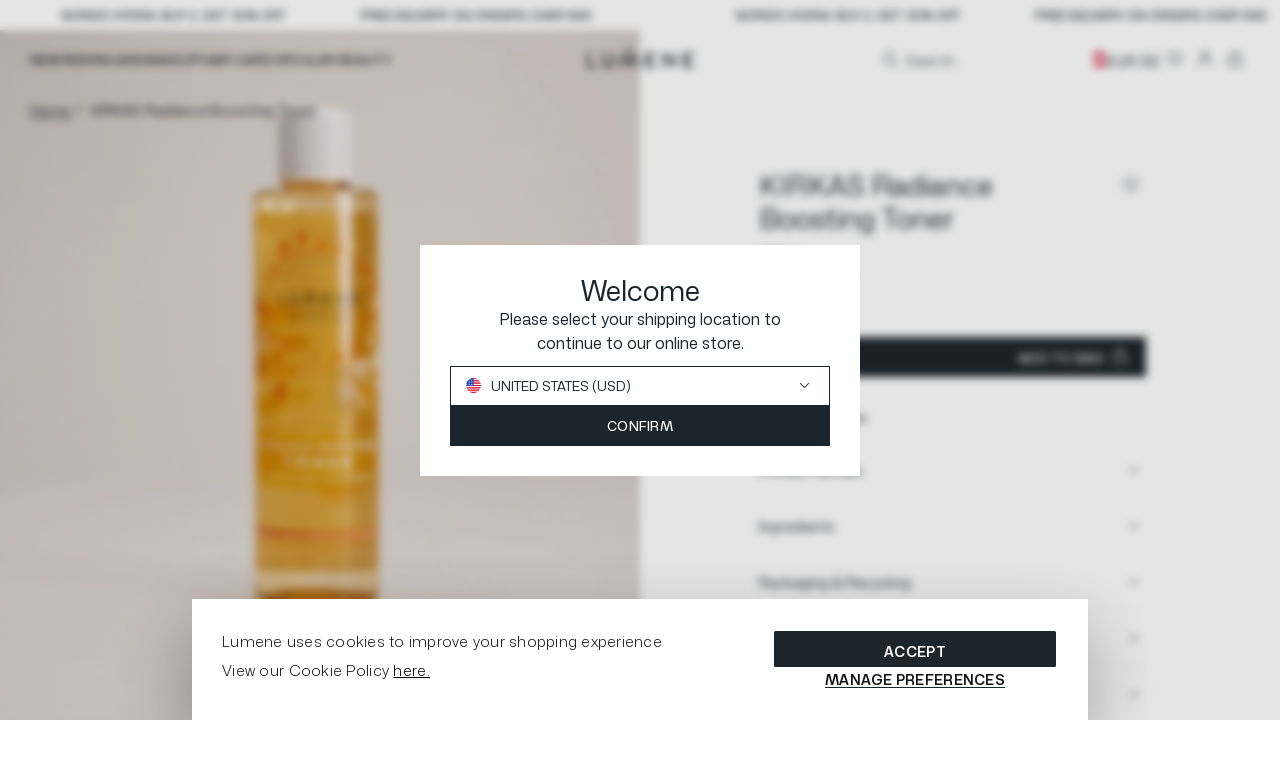

--- FILE ---
content_type: text/html; charset=utf-8
request_url: https://lumene.com/products/84371
body_size: 42764
content:
<!doctype html>
<html lang="en">
  <head>

    <meta charset="utf-8">
    <meta http-equiv="X-UA-Compatible" content="IE=edge">
    <meta name="viewport" content="width=device-width,initial-scale=1">
    <meta name="theme-color" content="">

    <link rel="preconnect" href="https://cdn.shopify.com" crossorigin><link rel="canonical" href="https://lumene.com/products/84371"><link
    rel="icon"
    type="image/png"
    href="//lumene.com/cdn/shop/files/16.png?crop=center&height=16&v=1689239493&width=16"
    sizes="16x16"
  ><link
    rel="shortcut icon"
    type="image/png"
    href="//lumene.com/cdn/shop/files/32.png?crop=center&height=32&v=1689239494&width=32"
    sizes="32x32"
  ><link
    rel="icon"
    type="image/png"
    href="//lumene.com/cdn/shop/files/194.png?crop=center&height=194&v=1689239495&width=194"
    sizes="194x194"
  ><link
    rel="apple-touch-icon"
    href="//lumene.com/cdn/shop/files/180.png?crop=center&height=180&v=1689239495&width=180"
    sizes="180x180"
  ><link
    rel="icon"
    type="image/png"
    href="//lumene.com/cdn/shop/files/192.png?crop=center&height=192&v=1689239494&width=192"
    sizes="192x192"
  ><link rel="manifest" href="//lumene.com/cdn/shop/t/2/assets/site.webmanifest.json?v=29365349935638452151696316115">
<meta name="apple-mobile-web-app-title" content="Lumene FI">
<title>KIRKAS Radiance Boosting Toner
&ndash; Lumene FI</title><meta name="description" content="This radiance boosting toner infused with Nordic cloudberry water and Arctic spring water completes your cleansing ritual and reveals skin’s natural glow. It clarifies and hydrates the skin leaving your complexion smooth, bright and instantly fresh. It is clinically tested to rehydrate and is suitable for normal skin."><meta property="og:site_name" content="Lumene FI">
<meta property="og:url" content="https://lumene.com/products/84371">
<meta property="og:title" content="KIRKAS Radiance Boosting Toner">
<meta property="og:type" content="product">
<meta property="og:description" content="This radiance boosting toner infused with Nordic cloudberry water and Arctic spring water completes your cleansing ritual and reveals skin’s natural glow. It clarifies and hydrates the skin leaving your complexion smooth, bright and instantly fresh. It is clinically tested to rehydrate and is suitable for normal skin."><meta property="og:image" content="http://lumene.com/cdn/shop/files/297_e36bf1b3-60b6-44c0-ba7f-c75cf29f8471.jpg?v=1704162554&width=3000">
  <meta property="og:image:secure_url" content="https://lumene.com/cdn/shop/files/297_e36bf1b3-60b6-44c0-ba7f-c75cf29f8471.jpg?v=1704162554&width=3000">
  <meta property="og:image:width" content="3000">
  <meta property="og:image:height" content="3000"><meta property="og:price:amount" content="9,90">
  <meta property="og:price:currency" content="EUR"><meta name="twitter:card" content="summary_large_image">
<meta name="twitter:title" content="KIRKAS Radiance Boosting Toner">
<meta name="twitter:description" content="This radiance boosting toner infused with Nordic cloudberry water and Arctic spring water completes your cleansing ritual and reveals skin’s natural glow. It clarifies and hydrates the skin leaving your complexion smooth, bright and instantly fresh. It is clinically tested to rehydrate and is suitable for normal skin.">
<script>
  window.BAO = window.BAO || {}
  window.theme = window.theme || {}

  document.documentElement.classList.remove('util-NoJs')

  window.theme = {
    isDevTheme: false,
    moneyFormat: "€{{amount_with_comma_separator}}",
    strings: {
      addToCart: "Add to bag",
      soldOut: "Sold out",
      unavailable: "Unavailable",
    }<!-- prettier-ignore -->
,
countries: {
  FI: { name: "Finland", site: 'FI', currency: 'EUR' },
  SE: { name: "Sweden", site: 'FI', currency: 'SEK' },
  GB: { name: "United Kingdom", site: 'UK', currency: 'GBP' },
  US: { name: "United States", site: 'US', currency: 'USD' },
  DE: { name: "Germany", site: 'FI', currency: 'EUR' },
  NO: { name: "Norway", site: 'ROW', currency: 'EUR' },
  EE: { name: "Estonia", site: 'ROW', currency: 'EUR' },
  ES: { name: "Spain", site: 'ROW', currency: 'EUR' },
  FR: { name: "France", site: 'ROW', currency: 'EUR' },
  DK: { name: "Denmark", site: 'ROW', currency: 'EUR' },
  AX: { name: "Åland Islands", site: 'ROW', currency: 'EUR' },
  AU: { name: "Australia", site: 'ROW', currency: 'EUR' },
  AT: { name: "Austria", site: 'ROW', currency: 'EUR' },
  BE: { name: "Belgium", site: 'ROW', currency: 'EUR' },
  BA: { name: "Bosnia and Herzegovina", site: 'ROW', currency: 'EUR' },
  CN: { name: "China", site: 'ROW', currency: 'EUR' },
  HR: { name: "Croatia", site: 'ROW', currency: 'EUR' },
  CY: { name: "Cyprus", site: 'ROW', currency: 'EUR' },
  CZ: { name: "Czech Republic", site: 'ROW', currency: 'EUR' },
  FO: { name: "Faroe Islands", site: 'ROW', currency: 'EUR' },
  GE: { name: "Georgia", site: 'ROW', currency: 'EUR' },
  GR: { name: "Greece", site: 'ROW', currency: 'EUR' },
  HK: { name: "Hong Kong", site: 'ROW', currency: 'EUR' },
  HU: { name: "Hungary", site: 'ROW', currency: 'EUR' },
  IS: { name: "Iceland", site: 'ROW', currency: 'EUR' },
  IE: { name: "Ireland", site: 'ROW', currency: 'EUR' },
  IT: { name: "Italy", site: 'ROW', currency: 'EUR' },
  JP: { name: "Japan", site: 'ROW', currency: 'EUR' },
  KR: { name: "Korea, Republic of", site: 'ROW', currency: 'EUR' },
  LV: { name: "Latvia", site: 'ROW', currency: 'EUR' },
  LI: { name: "Liechtenstein", site: 'ROW', currency: 'EUR' },
  LT: { name: "Lithuania", site: 'ROW', currency: 'EUR' },
  LU: { name: "Luxembourg", site: 'ROW', currency: 'EUR' },
  MT: { name: "Malta", site: 'ROW', currency: 'EUR' },
  MC: { name: "Monaco", site: 'ROW', currency: 'EUR' },
  NL: { name: "Netherlands", site: 'ROW', currency: 'EUR' },
  NZ: { name: "New Zealand", site: 'ROW', currency: 'EUR' },
  PL: { name: "Poland", site: 'ROW', currency: 'EUR' },
  PT: { name: "Portugal", site: 'ROW', currency: 'EUR' },
  SK: { name: "Slovakia", site: 'ROW', currency: 'EUR' },
  SI: { name: "Slovenia", site: 'ROW', currency: 'EUR' },
  CH: { name: "Switzerland", site: 'ROW', currency: 'EUR' },
}
}

  
</script>
<link rel="dns-prefetch" href="https://cdn.shopify.com">

<link href="//lumene.com/cdn/shop/t/2/assets/LumeneSans-CondensedRegular.woff2?v=70103730139283628191741873942" as="font" type="font/woff2" crossorigin="anonymous" rel="preload">
<link href="//lumene.com/cdn/shop/t/2/assets/LumeneSans-CondensedSemiBold.woff2?v=20160774108846936291741873943" as="font" type="font/woff2" crossorigin="anonymous" rel="preload">
<link href="//lumene.com/cdn/shop/t/2/assets/LumeneSans-ExpandedLight.woff2?v=119516226833395875371741873945" as="font" type="font/woff2" crossorigin="anonymous" rel="preload">
<link href="//lumene.com/cdn/shop/t/2/assets/LumeneSans-ExpandedMedium.woff2?v=108361593077782436901741873946" as="font" type="font/woff2" crossorigin="anonymous" rel="preload">
<link href="//lumene.com/cdn/shop/t/2/assets/LumeneSans-ExpandedRegular.woff2?v=154096527925344884621741873947" as="font" type="font/woff2" crossorigin="anonymous" rel="preload">
<link href="//lumene.com/cdn/shop/t/2/assets/LumeneSans-ExpandedSemiBold.woff2?v=177795754014391195951741873948" as="font" type="font/woff2" crossorigin="anonymous" rel="preload">
<link href="//lumene.com/cdn/shop/t/2/assets/LumeneSans-Light.woff2?v=24489653823503095231741873949" as="font" type="font/woff2" crossorigin="anonymous" rel="preload">
<link href="//lumene.com/cdn/shop/t/2/assets/LumeneSans-Medium.woff2?v=80349655856023949301741873950" as="font" type="font/woff2" crossorigin="anonymous" rel="preload">
<link href="//lumene.com/cdn/shop/t/2/assets/LumeneSans-Regular.woff2?v=160896176856848638581741873951" as="font" type="font/woff2" crossorigin="anonymous" rel="preload">
<link href="//lumene.com/cdn/shop/t/2/assets/LumeneSans-SemiBold.woff2?v=158960303239499413401741873953" as="font" type="font/woff2" crossorigin="anonymous" rel="preload">

<style>
  /*
  |--------------------------------------------------------------------------
  | Lumene Sans
  |--------------------------------------------------------------------------
  |
  */
@font-face {
  font-family: 'Lumene Sans Expanded';
  src: url('//lumene.com/cdn/shop/t/2/assets/LumeneSans-ExpandedMedium.woff2?v=108361593077782436901741873946') format('woff2');
  font-weight: 500;
  font-style: normal;
  font-display: swap;
}

@font-face {
  font-family: 'Lumene Sans Condensed';
  src: url('//lumene.com/cdn/shop/t/2/assets/LumeneSans-CondensedSemiBold.woff2?v=20160774108846936291741873943') format('woff2');
  font-weight: 600;
  font-style: normal;
  font-display: swap;
}

@font-face {
  font-family: 'Lumene Sans Expanded';
  src: url('//lumene.com/cdn/shop/t/2/assets/LumeneSans-ExpandedSemiBold.woff2?v=177795754014391195951741873948') format('woff2');
  font-weight: 600;
  font-style: normal;
  font-display: swap;
}

@font-face {
  font-family: 'Lumene Sans Expanded';
  src: url('//lumene.com/cdn/shop/t/2/assets/LumeneSans-ExpandedRegular.woff2?v=154096527925344884621741873947') format('woff2');
  font-weight: normal;
  font-style: normal;
  font-display: swap;
}

@font-face {
  font-family: 'Lumene Sans';
  src: url('//lumene.com/cdn/shop/t/2/assets/LumeneSans-SemiBold.woff2?v=158960303239499413401741873953') format('woff2');
  font-weight: 600;
  font-style: normal;
  font-display: swap;
}

@font-face {
  font-family: 'Lumene Sans Expanded';
  src: url('//lumene.com/cdn/shop/t/2/assets/LumeneSans-ExpandedLight.woff2?v=119516226833395875371741873945') format('woff2');
  font-weight: 300;
  font-style: normal;
  font-display: swap;
}

@font-face {
  font-family: 'Lumene Sans';
  src: url('//lumene.com/cdn/shop/t/2/assets/LumeneSans-Light.woff2?v=24489653823503095231741873949') format('woff2');
  font-weight: 300;
  font-style: normal;
  font-display: swap;
}

@font-face {
  font-family: 'Lumene Sans';
  src: url('//lumene.com/cdn/shop/t/2/assets/LumeneSans-Medium.woff2?v=80349655856023949301741873950') format('woff2');
  font-weight: 500;
  font-style: normal;
  font-display: swap;
}

@font-face {
  font-family: 'Lumene Sans';
  src: url('//lumene.com/cdn/shop/t/2/assets/LumeneSans-Regular.woff2?v=160896176856848638581741873951') format('woff2');
  font-weight: normal;
  font-style: normal;
  font-display: swap;
}

@font-face {
  font-family: 'Lumene Sans Condensed';
  src: url('//lumene.com/cdn/shop/t/2/assets/LumeneSans-CondensedRegular.woff2?v=70103730139283628191741873942') format('woff2');
  font-weight: normal;
  font-style: normal;
  font-display: swap;
}


</style>
<script src="//unpkg.com/@ungap/custom-elements@1.0.0/min.js" defer></script>

<script src="//lumene.com/cdn/shop/t/2/assets/bao-utils.js?v=172236021790231457431689238546" type="module"></script>
<script src="//lumene.com/cdn/shop/t/2/assets/bao-reactive-state.js?v=27486183122535752501689238547" type="module"></script>
<script src="//lumene.com/cdn/shop/t/2/assets/bao-cycler.js?v=32508620833446988491689238548" type="module"></script>
<script src="//lumene.com/cdn/shop/t/2/assets/bao-listeners.js?v=27835213045578010321689238549" type="module"></script>
<script src="//lumene.com/cdn/shop/t/2/assets/bao-media.js?v=35246148108417170541689238549" type="module"></script>
<script src="//lumene.com/cdn/shop/t/2/assets/bao-event-bus.js?v=148988854989621118321689238548" type="module"></script>
<script src="//lumene.com/cdn/shop/t/2/assets/bao-custom-element.js?v=170965832169754322621689238550" type="module"></script>
<script src="//lumene.com/cdn/shop/t/2/assets/bao-details-disclosure.js?v=916106689949356601689238546" type="module"></script>

<script src="//lumene.com/cdn/shop/t/2/assets/vendor-keen-slider.js?v=149652287233469404881689238547" type="module"></script>
<script src="//lumene.com/cdn/shop/t/2/assets/bao-carousel.js?v=21630893176569886741689238548" type="module"></script>

<script src="//lumene.com/cdn/shop/t/2/assets/bao-global.js?v=118882596941211508481689238542" type="module"></script>
<script src="//lumene.com/cdn/shop/t/2/assets/bao-events.js?v=32012164136579971841689238550" type="module"></script>
<script src="//lumene.com/cdn/shop/t/2/assets/bao-section-renderer.js?v=13574302598143413541689238545" type="module"></script>
<script src="//lumene.com/cdn/shop/t/2/assets/bao-cart.js?v=131265885677378873111718011630" type="module"></script>
<script src="//lumene.com/cdn/shop/t/2/assets/cart-count.js?v=131408916014587660341689238547" type="module"></script>
<script src="//lumene.com/cdn/shop/t/2/assets/product-form.js?v=181196895723659991311689238545" type="module"></script>
<script src="//lumene.com/cdn/shop/t/2/assets/quantity-adjuster.js?v=52166484210010411851689238549" type="module"></script>
<script src="//lumene.com/cdn/shop/t/2/assets/cart-item.js?v=104240836760314398651694006932" type="module"></script>

<script src="//lumene.com/cdn/shop/t/2/assets/bao-caches.js?v=116439259453407579211689238550" type="module"></script>

<script src="//lumene.com/cdn/shop/t/2/assets/accordion-group.js?v=18794238662654565811689238546" type="module"></script>
<script src="//lumene.com/cdn/shop/t/2/assets/blur-text.js?v=55809390930229505931689238543" type="module"></script>
<script src="//lumene.com/cdn/shop/t/2/assets/section-async.js?v=117574230397246412021689238548" type="module"></script>
<script src="//lumene.com/cdn/shop/t/2/assets/lazy-video.js?v=26238677346866001401689238543" type="module"></script>
<script src="//lumene.com/cdn/shop/t/2/assets/parallax-image.js?v=168068622210700118501690816980" type="module"></script>
<script src="//lumene.com/cdn/shop/t/2/assets/product-wishlist.js?v=54613273820973038531689238549" type="module"></script>

<script>
  window.routes = {
    cartAddUrl: '/cart/add.js',
    cartChangeUrl: '/cart/change.js',
    cartUpdateUrl: '/cart/update.js',
    rootUrl: '/',
  };
</script>

<script>
  window.addEventListener('load', () => {
    const hiddenUntilLoaded = Array.from(document.querySelectorAll('.util-HideUntilLoaded'));

    hiddenUntilLoaded.forEach((el) => el.classList.remove('util-HideUntilLoaded'));
  });

  window.addEventListener('resize', () => measureInnerHeight);
  measureInnerHeight();

  function measureInnerHeight() {
    document.documentElement.style.setProperty('--InnerHeight', `${window.innerHeight}px`);
  }
</script><link rel="stylesheet" href="//lumene.com/cdn/shop/t/2/assets/vendor-sanitize.css?v=175379452770529874181689238545">
<link rel="stylesheet" href="//lumene.com/cdn/shop/t/2/assets/define.css?v=68779850804187307151741873958">
<link rel="stylesheet" href="//lumene.com/cdn/shop/t/2/assets/utilities.css?v=156267289315935984731692270273">

<link rel="stylesheet" href="//lumene.com/cdn/shop/t/2/assets/layout.css?v=115824931787707602971741873963">
<link rel="stylesheet" href="//lumene.com/cdn/shop/t/2/assets/section.css?v=104259482022499807971691416376">
<link rel="stylesheet" href="//lumene.com/cdn/shop/t/2/assets/modal.css?v=125348024479706181981689238546">

<link rel="stylesheet" href="//lumene.com/cdn/shop/t/2/assets/buttons.css?v=144646345065950536421741873955">
<link rel="stylesheet" href="//lumene.com/cdn/shop/t/2/assets/forms.css?v=99649778525712715711741873961">
<link rel="stylesheet" href="//lumene.com/cdn/shop/t/2/assets/font-size.css?v=125317997686755884671745401386">
<link rel="stylesheet" href="//lumene.com/cdn/shop/t/2/assets/responsive-image.css?v=179011336524198376101693316463">
<link rel="stylesheet" href="//lumene.com/cdn/shop/t/2/assets/rich-text.css?v=48344227748513474781741873971">

<link rel="stylesheet" href="//lumene.com/cdn/shop/t/2/assets/vendor-keen-slider.css?v=55941189099727273031689238546">
<link rel="stylesheet" href="//lumene.com/cdn/shop/t/2/assets/product-back-in-stock.css?v=48008512626470661661693316453">

<link rel="stylesheet" href="//lumene.com/cdn/shop/t/2/assets/cookie-banner.css?v=61244374456613990311741873957">

<link rel="stylesheet" href="//lumene.com/cdn/shop/t/2/assets/yotpo-widget-overrides.css?v=127503946033074576271741873979">

<link href="//lumene.com/cdn/shop/t/2/assets/drawer.css?v=114830763750518593291689238547" rel="stylesheet" type="text/css" media="all" />
<link href="//lumene.com/cdn/shop/t/2/assets/drawers.css?v=39423422547277817381689238547" rel="stylesheet" type="text/css" media="all" />
<script src="https://cdn.shopify.com/s/shopify/shopify_common.js" defer></script>

    <script>window.performance && window.performance.mark && window.performance.mark('shopify.content_for_header.start');</script><meta id="shopify-digital-wallet" name="shopify-digital-wallet" content="/72769831214/digital_wallets/dialog">
<meta name="shopify-checkout-api-token" content="a3557e20c9c07d23211b1550b2abfa99">
<link rel="alternate" hreflang="x-default" href="https://fi.lumene.com/products/84371">
<link rel="alternate" hreflang="en-DE" href="https://de.lumene.com/products/84371">
<link rel="alternate" hreflang="fi-FI" href="https://fi.lumene.com/products/84371">
<link rel="alternate" hreflang="en-AT" href="https://lumene.com/products/84371">
<link rel="alternate" hreflang="en-AU" href="https://lumene.com/products/84371">
<link rel="alternate" hreflang="en-BE" href="https://lumene.com/products/84371">
<link rel="alternate" hreflang="en-CH" href="https://lumene.com/products/84371">
<link rel="alternate" hreflang="en-CZ" href="https://lumene.com/products/84371">
<link rel="alternate" hreflang="en-DK" href="https://lumene.com/products/84371">
<link rel="alternate" hreflang="en-ES" href="https://lumene.com/products/84371">
<link rel="alternate" hreflang="en-FR" href="https://lumene.com/products/84371">
<link rel="alternate" hreflang="en-IE" href="https://lumene.com/products/84371">
<link rel="alternate" hreflang="en-IL" href="https://lumene.com/products/84371">
<link rel="alternate" hreflang="en-IT" href="https://lumene.com/products/84371">
<link rel="alternate" hreflang="en-KR" href="https://lumene.com/products/84371">
<link rel="alternate" hreflang="en-NL" href="https://lumene.com/products/84371">
<link rel="alternate" hreflang="en-NO" href="https://lumene.com/products/84371">
<link rel="alternate" hreflang="en-NZ" href="https://lumene.com/products/84371">
<link rel="alternate" hreflang="en-PL" href="https://lumene.com/products/84371">
<link rel="alternate" hreflang="en-PT" href="https://lumene.com/products/84371">
<link rel="alternate" hreflang="en-SI" href="https://lumene.com/products/84371">
<link rel="alternate" hreflang="en-SK" href="https://lumene.com/products/84371">
<link rel="alternate" hreflang="en-HU" href="https://lumene.com/products/84371">
<link rel="alternate" hreflang="en-CN" href="https://lumene.com/products/84371">
<link rel="alternate" hreflang="en-BA" href="https://lumene.com/products/84371">
<link rel="alternate" hreflang="en-HR" href="https://lumene.com/products/84371">
<link rel="alternate" hreflang="en-EE" href="https://lumene.com/products/84371">
<link rel="alternate" hreflang="en-FO" href="https://lumene.com/products/84371">
<link rel="alternate" hreflang="en-GE" href="https://lumene.com/products/84371">
<link rel="alternate" hreflang="en-GR" href="https://lumene.com/products/84371">
<link rel="alternate" hreflang="en-IS" href="https://lumene.com/products/84371">
<link rel="alternate" hreflang="en-LV" href="https://lumene.com/products/84371">
<link rel="alternate" hreflang="en-LI" href="https://lumene.com/products/84371">
<link rel="alternate" hreflang="en-LT" href="https://lumene.com/products/84371">
<link rel="alternate" hreflang="en-LU" href="https://lumene.com/products/84371">
<link rel="alternate" hreflang="en-MT" href="https://lumene.com/products/84371">
<link rel="alternate" hreflang="en-MC" href="https://lumene.com/products/84371">
<link rel="alternate" hreflang="en-BR" href="https://lumene.com/products/84371">
<link rel="alternate" hreflang="en-HK" href="https://lumene.com/products/84371">
<link rel="alternate" hreflang="en-CY" href="https://lumene.com/products/84371">
<link rel="alternate" hreflang="en-AX" href="https://lumene.com/products/84371">
<link rel="alternate" hreflang="en-SE" href="https://se.lumene.com/products/84371">
<link rel="alternate" hreflang="fi-SE" href="https://se.lumene.com/fi/products/84371">
<link rel="alternate" type="application/json+oembed" href="https://lumene.com/products/84371.oembed">
<script async="async" src="/checkouts/internal/preloads.js?locale=en-AT"></script>
<link rel="preconnect" href="https://shop.app" crossorigin="anonymous">
<script async="async" src="https://shop.app/checkouts/internal/preloads.js?locale=en-AT&shop_id=72769831214" crossorigin="anonymous"></script>
<script id="apple-pay-shop-capabilities" type="application/json">{"shopId":72769831214,"countryCode":"FI","currencyCode":"EUR","merchantCapabilities":["supports3DS"],"merchantId":"gid:\/\/shopify\/Shop\/72769831214","merchantName":"Lumene FI","requiredBillingContactFields":["postalAddress","email","phone"],"requiredShippingContactFields":["postalAddress","email","phone"],"shippingType":"shipping","supportedNetworks":["visa","maestro","masterCard","amex"],"total":{"type":"pending","label":"Lumene FI","amount":"1.00"},"shopifyPaymentsEnabled":true,"supportsSubscriptions":true}</script>
<script id="shopify-features" type="application/json">{"accessToken":"a3557e20c9c07d23211b1550b2abfa99","betas":["rich-media-storefront-analytics"],"domain":"lumene.com","predictiveSearch":true,"shopId":72769831214,"locale":"en"}</script>
<script>var Shopify = Shopify || {};
Shopify.shop = "lumene-fi.myshopify.com";
Shopify.locale = "en";
Shopify.currency = {"active":"EUR","rate":"1.0"};
Shopify.country = "AT";
Shopify.theme = {"name":"Lumene by BAO (Live - Github)","id":150947758425,"schema_name":"By Association Only","schema_version":"1.0.0","theme_store_id":null,"role":"main"};
Shopify.theme.handle = "null";
Shopify.theme.style = {"id":null,"handle":null};
Shopify.cdnHost = "lumene.com/cdn";
Shopify.routes = Shopify.routes || {};
Shopify.routes.root = "/";</script>
<script type="module">!function(o){(o.Shopify=o.Shopify||{}).modules=!0}(window);</script>
<script>!function(o){function n(){var o=[];function n(){o.push(Array.prototype.slice.apply(arguments))}return n.q=o,n}var t=o.Shopify=o.Shopify||{};t.loadFeatures=n(),t.autoloadFeatures=n()}(window);</script>
<script>
  window.ShopifyPay = window.ShopifyPay || {};
  window.ShopifyPay.apiHost = "shop.app\/pay";
  window.ShopifyPay.redirectState = null;
</script>
<script id="shop-js-analytics" type="application/json">{"pageType":"product"}</script>
<script defer="defer" async type="module" src="//lumene.com/cdn/shopifycloud/shop-js/modules/v2/client.init-shop-cart-sync_IZsNAliE.en.esm.js"></script>
<script defer="defer" async type="module" src="//lumene.com/cdn/shopifycloud/shop-js/modules/v2/chunk.common_0OUaOowp.esm.js"></script>
<script type="module">
  await import("//lumene.com/cdn/shopifycloud/shop-js/modules/v2/client.init-shop-cart-sync_IZsNAliE.en.esm.js");
await import("//lumene.com/cdn/shopifycloud/shop-js/modules/v2/chunk.common_0OUaOowp.esm.js");

  window.Shopify.SignInWithShop?.initShopCartSync?.({"fedCMEnabled":true,"windoidEnabled":true});

</script>
<script>
  window.Shopify = window.Shopify || {};
  if (!window.Shopify.featureAssets) window.Shopify.featureAssets = {};
  window.Shopify.featureAssets['shop-js'] = {"shop-cart-sync":["modules/v2/client.shop-cart-sync_DLOhI_0X.en.esm.js","modules/v2/chunk.common_0OUaOowp.esm.js"],"init-fed-cm":["modules/v2/client.init-fed-cm_C6YtU0w6.en.esm.js","modules/v2/chunk.common_0OUaOowp.esm.js"],"shop-button":["modules/v2/client.shop-button_BCMx7GTG.en.esm.js","modules/v2/chunk.common_0OUaOowp.esm.js"],"shop-cash-offers":["modules/v2/client.shop-cash-offers_BT26qb5j.en.esm.js","modules/v2/chunk.common_0OUaOowp.esm.js","modules/v2/chunk.modal_CGo_dVj3.esm.js"],"init-windoid":["modules/v2/client.init-windoid_B9PkRMql.en.esm.js","modules/v2/chunk.common_0OUaOowp.esm.js"],"init-shop-email-lookup-coordinator":["modules/v2/client.init-shop-email-lookup-coordinator_DZkqjsbU.en.esm.js","modules/v2/chunk.common_0OUaOowp.esm.js"],"shop-toast-manager":["modules/v2/client.shop-toast-manager_Di2EnuM7.en.esm.js","modules/v2/chunk.common_0OUaOowp.esm.js"],"shop-login-button":["modules/v2/client.shop-login-button_BtqW_SIO.en.esm.js","modules/v2/chunk.common_0OUaOowp.esm.js","modules/v2/chunk.modal_CGo_dVj3.esm.js"],"avatar":["modules/v2/client.avatar_BTnouDA3.en.esm.js"],"pay-button":["modules/v2/client.pay-button_CWa-C9R1.en.esm.js","modules/v2/chunk.common_0OUaOowp.esm.js"],"init-shop-cart-sync":["modules/v2/client.init-shop-cart-sync_IZsNAliE.en.esm.js","modules/v2/chunk.common_0OUaOowp.esm.js"],"init-customer-accounts":["modules/v2/client.init-customer-accounts_DenGwJTU.en.esm.js","modules/v2/client.shop-login-button_BtqW_SIO.en.esm.js","modules/v2/chunk.common_0OUaOowp.esm.js","modules/v2/chunk.modal_CGo_dVj3.esm.js"],"init-shop-for-new-customer-accounts":["modules/v2/client.init-shop-for-new-customer-accounts_JdHXxpS9.en.esm.js","modules/v2/client.shop-login-button_BtqW_SIO.en.esm.js","modules/v2/chunk.common_0OUaOowp.esm.js","modules/v2/chunk.modal_CGo_dVj3.esm.js"],"init-customer-accounts-sign-up":["modules/v2/client.init-customer-accounts-sign-up_D6__K_p8.en.esm.js","modules/v2/client.shop-login-button_BtqW_SIO.en.esm.js","modules/v2/chunk.common_0OUaOowp.esm.js","modules/v2/chunk.modal_CGo_dVj3.esm.js"],"checkout-modal":["modules/v2/client.checkout-modal_C_ZQDY6s.en.esm.js","modules/v2/chunk.common_0OUaOowp.esm.js","modules/v2/chunk.modal_CGo_dVj3.esm.js"],"shop-follow-button":["modules/v2/client.shop-follow-button_XetIsj8l.en.esm.js","modules/v2/chunk.common_0OUaOowp.esm.js","modules/v2/chunk.modal_CGo_dVj3.esm.js"],"lead-capture":["modules/v2/client.lead-capture_DvA72MRN.en.esm.js","modules/v2/chunk.common_0OUaOowp.esm.js","modules/v2/chunk.modal_CGo_dVj3.esm.js"],"shop-login":["modules/v2/client.shop-login_ClXNxyh6.en.esm.js","modules/v2/chunk.common_0OUaOowp.esm.js","modules/v2/chunk.modal_CGo_dVj3.esm.js"],"payment-terms":["modules/v2/client.payment-terms_CNlwjfZz.en.esm.js","modules/v2/chunk.common_0OUaOowp.esm.js","modules/v2/chunk.modal_CGo_dVj3.esm.js"]};
</script>
<script>(function() {
  var isLoaded = false;
  function asyncLoad() {
    if (isLoaded) return;
    isLoaded = true;
    var urls = ["https:\/\/cdn-loyalty.yotpo.com\/loader\/7HiNMiGpRybNCZU2JXef0g.js?shop=lumene-fi.myshopify.com","https:\/\/app.octaneai.com\/dur882c409os8kcd\/shopify.js?x=feJT8hMCElZ2OoT3\u0026shop=lumene-fi.myshopify.com"];
    for (var i = 0; i < urls.length; i++) {
      var s = document.createElement('script');
      s.type = 'text/javascript';
      s.async = true;
      s.src = urls[i];
      var x = document.getElementsByTagName('script')[0];
      x.parentNode.insertBefore(s, x);
    }
  };
  if(window.attachEvent) {
    window.attachEvent('onload', asyncLoad);
  } else {
    window.addEventListener('load', asyncLoad, false);
  }
})();</script>
<script id="__st">var __st={"a":72769831214,"offset":7200,"reqid":"636b63a5-6251-40f5-8199-16e9a09a65b1-1768497776","pageurl":"lumene.com\/products\/84371","u":"db89a11e347c","p":"product","rtyp":"product","rid":8473998885209};</script>
<script>window.ShopifyPaypalV4VisibilityTracking = true;</script>
<script id="form-persister">!function(){'use strict';const t='contact',e='new_comment',n=[[t,t],['blogs',e],['comments',e],[t,'customer']],o='password',r='form_key',c=['recaptcha-v3-token','g-recaptcha-response','h-captcha-response',o],s=()=>{try{return window.sessionStorage}catch{return}},i='__shopify_v',u=t=>t.elements[r],a=function(){const t=[...n].map((([t,e])=>`form[action*='/${t}']:not([data-nocaptcha='true']) input[name='form_type'][value='${e}']`)).join(',');var e;return e=t,()=>e?[...document.querySelectorAll(e)].map((t=>t.form)):[]}();function m(t){const e=u(t);a().includes(t)&&(!e||!e.value)&&function(t){try{if(!s())return;!function(t){const e=s();if(!e)return;const n=u(t);if(!n)return;const o=n.value;o&&e.removeItem(o)}(t);const e=Array.from(Array(32),(()=>Math.random().toString(36)[2])).join('');!function(t,e){u(t)||t.append(Object.assign(document.createElement('input'),{type:'hidden',name:r})),t.elements[r].value=e}(t,e),function(t,e){const n=s();if(!n)return;const r=[...t.querySelectorAll(`input[type='${o}']`)].map((({name:t})=>t)),u=[...c,...r],a={};for(const[o,c]of new FormData(t).entries())u.includes(o)||(a[o]=c);n.setItem(e,JSON.stringify({[i]:1,action:t.action,data:a}))}(t,e)}catch(e){console.error('failed to persist form',e)}}(t)}const f=t=>{if('true'===t.dataset.persistBound)return;const e=function(t,e){const n=function(t){return'function'==typeof t.submit?t.submit:HTMLFormElement.prototype.submit}(t).bind(t);return function(){let t;return()=>{t||(t=!0,(()=>{try{e(),n()}catch(t){(t=>{console.error('form submit failed',t)})(t)}})(),setTimeout((()=>t=!1),250))}}()}(t,(()=>{m(t)}));!function(t,e){if('function'==typeof t.submit&&'function'==typeof e)try{t.submit=e}catch{}}(t,e),t.addEventListener('submit',(t=>{t.preventDefault(),e()})),t.dataset.persistBound='true'};!function(){function t(t){const e=(t=>{const e=t.target;return e instanceof HTMLFormElement?e:e&&e.form})(t);e&&m(e)}document.addEventListener('submit',t),document.addEventListener('DOMContentLoaded',(()=>{const e=a();for(const t of e)f(t);var n;n=document.body,new window.MutationObserver((t=>{for(const e of t)if('childList'===e.type&&e.addedNodes.length)for(const t of e.addedNodes)1===t.nodeType&&'FORM'===t.tagName&&a().includes(t)&&f(t)})).observe(n,{childList:!0,subtree:!0,attributes:!1}),document.removeEventListener('submit',t)}))}()}();</script>
<script integrity="sha256-4kQ18oKyAcykRKYeNunJcIwy7WH5gtpwJnB7kiuLZ1E=" data-source-attribution="shopify.loadfeatures" defer="defer" src="//lumene.com/cdn/shopifycloud/storefront/assets/storefront/load_feature-a0a9edcb.js" crossorigin="anonymous"></script>
<script crossorigin="anonymous" defer="defer" src="//lumene.com/cdn/shopifycloud/storefront/assets/shopify_pay/storefront-65b4c6d7.js?v=20250812"></script>
<script data-source-attribution="shopify.dynamic_checkout.dynamic.init">var Shopify=Shopify||{};Shopify.PaymentButton=Shopify.PaymentButton||{isStorefrontPortableWallets:!0,init:function(){window.Shopify.PaymentButton.init=function(){};var t=document.createElement("script");t.src="https://lumene.com/cdn/shopifycloud/portable-wallets/latest/portable-wallets.en.js",t.type="module",document.head.appendChild(t)}};
</script>
<script data-source-attribution="shopify.dynamic_checkout.buyer_consent">
  function portableWalletsHideBuyerConsent(e){var t=document.getElementById("shopify-buyer-consent"),n=document.getElementById("shopify-subscription-policy-button");t&&n&&(t.classList.add("hidden"),t.setAttribute("aria-hidden","true"),n.removeEventListener("click",e))}function portableWalletsShowBuyerConsent(e){var t=document.getElementById("shopify-buyer-consent"),n=document.getElementById("shopify-subscription-policy-button");t&&n&&(t.classList.remove("hidden"),t.removeAttribute("aria-hidden"),n.addEventListener("click",e))}window.Shopify?.PaymentButton&&(window.Shopify.PaymentButton.hideBuyerConsent=portableWalletsHideBuyerConsent,window.Shopify.PaymentButton.showBuyerConsent=portableWalletsShowBuyerConsent);
</script>
<script data-source-attribution="shopify.dynamic_checkout.cart.bootstrap">document.addEventListener("DOMContentLoaded",(function(){function t(){return document.querySelector("shopify-accelerated-checkout-cart, shopify-accelerated-checkout")}if(t())Shopify.PaymentButton.init();else{new MutationObserver((function(e,n){t()&&(Shopify.PaymentButton.init(),n.disconnect())})).observe(document.body,{childList:!0,subtree:!0})}}));
</script>
<link id="shopify-accelerated-checkout-styles" rel="stylesheet" media="screen" href="https://lumene.com/cdn/shopifycloud/portable-wallets/latest/accelerated-checkout-backwards-compat.css" crossorigin="anonymous">
<style id="shopify-accelerated-checkout-cart">
        #shopify-buyer-consent {
  margin-top: 1em;
  display: inline-block;
  width: 100%;
}

#shopify-buyer-consent.hidden {
  display: none;
}

#shopify-subscription-policy-button {
  background: none;
  border: none;
  padding: 0;
  text-decoration: underline;
  font-size: inherit;
  cursor: pointer;
}

#shopify-subscription-policy-button::before {
  box-shadow: none;
}

      </style>

<script>window.performance && window.performance.mark && window.performance.mark('shopify.content_for_header.end');</script>
<script async src="https://cdn-widgetsrepository.yotpo.com/v1/loader/mnVjQpFcN9v6odlOYSxWTi2FmF6PH9GhacZc6v4A" type="text/javascript"></script>

<!-- BEGIN app block: shopify://apps/easy-tag-gtm-data-layer/blocks/datalayer-embed-block/be308f3f-c82d-4290-b187-8561d4a8782a --><script>(function(w, d) {var f = d.getElementsByTagName('script')[0];var s = d.createElement('script');s.async = true;s.src = "https:\/\/cdn.shopify.com\/extensions\/9d4b20e8-14f7-4a65-86dc-eaa196dcf826\/2.1.0\/assets\/tidl-2.1.0.min.js";s.onload = function() {window.TAGinstall.init({"data_layer": {"model": "legacy","item_id_selector": "sku|variant_id"},"events":{"device_data":true,"user_data":true,"cart_data":true,"collections":true,"product_click":true,"product":true,"add_to_cart":true,"remove_from_cart":true,"login":true,"register":true,"search":true},"currency":"EUR","gtm_container_id":"GTM-MB4GLDHJ",}, {
   "_internal": {},"contextData": {"page": {"type":"product"}
   },"cartData" : {"pageType":"product","items": [],"total":0.0,"currency":"EUR"},"productData": {"currency":"EUR","items": [{"name":"KIRKAS Radiance Boosting Toner","brand":"LUMENE","category":"SKINCARE","variant":"Default Title","sku":"84371","barcode":"6412600843712","price":9.9,"compare_at_price":0.0,"product_id":"8473998885209","variant_id":"46959107768665","image":"\/\/lumene.com\/cdn\/shop\/files\/297_e36bf1b3-60b6-44c0-ba7f-c75cf29f8471.jpg?v=1704162554",
"handle":"84371"}]
       }});


    };
    f.parentNode.insertBefore(s, f);
})(window, document);
</script>
<!-- Google Tag Manager -->
<script>(function(w,d,s,l,i){w[l]=w[l]||[];w[l].push({'gtm.start':
new Date().getTime(),event:'gtm.js'});var f=d.getElementsByTagName(s)[0],
j=d.createElement(s),dl=l!='dataLayer'?'&l='+l:'';j.async=true;j.src=
'https://www.googletagmanager.com/gtm.js?id='+i+dl;f.parentNode.insertBefore(j,f);
})(window,document,'script','dataLayer','GTM-MB4GLDHJ');</script>
<!-- End Google Tag Manager -->

<!-- END app block --><!-- BEGIN app block: shopify://apps/lumene/blocks/gwp_embed/d61b7781-a984-4f13-a1f6-278d8867f99c --><script>
  window.BAO.GWP = {}
  window.BAO.GWP.data = {"rules":[]}

  window.BAO.GWP.execute = async (sections, sectionsUrl) => {
    const cartRequest = await fetch(`${window.Shopify.routes.root}cart.js`)
    const cartData = await cartRequest.json()

    const cartItems = (cartData?.items || [])
    let cartTotal = 0

    cartItems.forEach((item) => {
      if(!Object.keys(item.properties).includes('_gwp_item')) cartTotal += item.price * item.quantity
    })

    const rules = [...(window.BAO.GWP.data?.rules ?? [])].sort((a, b) => parseInt(b.threshold) - parseInt(a.threshold))

    const validRule = rules.find(rule => rule.threshold <= cartTotal / 100)

    let gwpItem = (cartData?.items ?? []).find(i => i.properties['_gwp_item'])

    let state = null

    if (gwpItem && (!validRule || gwpItem.properties['_gwp_item'] !== validRule.variant)) {
      const gwpRemoveRequest = await fetch(`${window.Shopify.routes.root}cart/update.js`, {
        method: 'POST',
        headers: {
          'Content-Type': 'application/json'
        },
        body: JSON.stringify({
          'updates': {
            [gwpItem['variant_id']]: 0
          },
          'sections': sections,
          'sections_url': sectionsUrl
        })
      })

      state = await gwpRemoveRequest.json()

      gwpItem = null
    }

    if (validRule) {

      if (!gwpItem){
        const gwpAddRequest = await fetch(`${window.Shopify.routes.root}cart/add.js`, {
          method: 'POST',
          headers: {
            'Content-Type': 'application/json'
          },
          body: JSON.stringify({
            'items': [{
              'id': validRule.variant.replace('gid://shopify/ProductVariant/', ''),
              'quantity': 1,
              'properties': {
                '_gwp_item': validRule.variant
              }
            }],
            'sections': sections,
            'sections_url': sectionsUrl
          })
        })

        state = await gwpAddRequest.json()
      }
    }

    return state
  }
</script>

<!-- END app block --><!-- BEGIN app block: shopify://apps/klaviyo-email-marketing-sms/blocks/klaviyo-onsite-embed/2632fe16-c075-4321-a88b-50b567f42507 -->












  <script async src="https://static.klaviyo.com/onsite/js/TFcMYN/klaviyo.js?company_id=TFcMYN"></script>
  <script>!function(){if(!window.klaviyo){window._klOnsite=window._klOnsite||[];try{window.klaviyo=new Proxy({},{get:function(n,i){return"push"===i?function(){var n;(n=window._klOnsite).push.apply(n,arguments)}:function(){for(var n=arguments.length,o=new Array(n),w=0;w<n;w++)o[w]=arguments[w];var t="function"==typeof o[o.length-1]?o.pop():void 0,e=new Promise((function(n){window._klOnsite.push([i].concat(o,[function(i){t&&t(i),n(i)}]))}));return e}}})}catch(n){window.klaviyo=window.klaviyo||[],window.klaviyo.push=function(){var n;(n=window._klOnsite).push.apply(n,arguments)}}}}();</script>

  
    <script id="viewed_product">
      if (item == null) {
        var _learnq = _learnq || [];

        var MetafieldReviews = null
        var MetafieldYotpoRating = null
        var MetafieldYotpoCount = null
        var MetafieldLooxRating = null
        var MetafieldLooxCount = null
        var okendoProduct = null
        var okendoProductReviewCount = null
        var okendoProductReviewAverageValue = null
        try {
          // The following fields are used for Customer Hub recently viewed in order to add reviews.
          // This information is not part of __kla_viewed. Instead, it is part of __kla_viewed_reviewed_items
          MetafieldReviews = {};
          MetafieldYotpoRating = null
          MetafieldYotpoCount = null
          MetafieldLooxRating = null
          MetafieldLooxCount = null

          okendoProduct = null
          // If the okendo metafield is not legacy, it will error, which then requires the new json formatted data
          if (okendoProduct && 'error' in okendoProduct) {
            okendoProduct = null
          }
          okendoProductReviewCount = okendoProduct ? okendoProduct.reviewCount : null
          okendoProductReviewAverageValue = okendoProduct ? okendoProduct.reviewAverageValue : null
        } catch (error) {
          console.error('Error in Klaviyo onsite reviews tracking:', error);
        }

        var item = {
          Name: "KIRKAS Radiance Boosting Toner",
          ProductID: 8473998885209,
          Categories: ["All Products","Cleanser","Dullness \u0026 uneven tone","Glowing Skin","Skincare","Toner \u0026 mist"],
          ImageURL: "https://lumene.com/cdn/shop/files/297_e36bf1b3-60b6-44c0-ba7f-c75cf29f8471_grande.jpg?v=1704162554",
          URL: "https://lumene.com/products/84371",
          Brand: "LUMENE",
          Price: "€9,90",
          Value: "9,90",
          CompareAtPrice: "€0,00"
        };
        _learnq.push(['track', 'Viewed Product', item]);
        _learnq.push(['trackViewedItem', {
          Title: item.Name,
          ItemId: item.ProductID,
          Categories: item.Categories,
          ImageUrl: item.ImageURL,
          Url: item.URL,
          Metadata: {
            Brand: item.Brand,
            Price: item.Price,
            Value: item.Value,
            CompareAtPrice: item.CompareAtPrice
          },
          metafields:{
            reviews: MetafieldReviews,
            yotpo:{
              rating: MetafieldYotpoRating,
              count: MetafieldYotpoCount,
            },
            loox:{
              rating: MetafieldLooxRating,
              count: MetafieldLooxCount,
            },
            okendo: {
              rating: okendoProductReviewAverageValue,
              count: okendoProductReviewCount,
            }
          }
        }]);
      }
    </script>
  




  <script>
    window.klaviyoReviewsProductDesignMode = false
  </script>







<!-- END app block --><!-- BEGIN app block: shopify://apps/yotpo-product-reviews/blocks/settings/eb7dfd7d-db44-4334-bc49-c893b51b36cf -->


  <script type="text/javascript" src="https://cdn-widgetsrepository.yotpo.com/v1/loader/mnVjQpFcN9v6odlOYSxWTi2FmF6PH9GhacZc6v4A?languageCode=en" async></script>



  
<!-- END app block --><!-- BEGIN app block: shopify://apps/yotpo-loyalty-rewards/blocks/loader-app-embed-block/2f9660df-5018-4e02-9868-ee1fb88d6ccd -->
    <script src="https://cdn-widgetsrepository.yotpo.com/v1/loader/7HiNMiGpRybNCZU2JXef0g" async></script>




<!-- END app block --><!-- BEGIN app block: shopify://apps/yotpo-product-reviews/blocks/reviews_tab/eb7dfd7d-db44-4334-bc49-c893b51b36cf -->



<!-- END app block --><link href="https://monorail-edge.shopifysvc.com" rel="dns-prefetch">
<script>(function(){if ("sendBeacon" in navigator && "performance" in window) {try {var session_token_from_headers = performance.getEntriesByType('navigation')[0].serverTiming.find(x => x.name == '_s').description;} catch {var session_token_from_headers = undefined;}var session_cookie_matches = document.cookie.match(/_shopify_s=([^;]*)/);var session_token_from_cookie = session_cookie_matches && session_cookie_matches.length === 2 ? session_cookie_matches[1] : "";var session_token = session_token_from_headers || session_token_from_cookie || "";function handle_abandonment_event(e) {var entries = performance.getEntries().filter(function(entry) {return /monorail-edge.shopifysvc.com/.test(entry.name);});if (!window.abandonment_tracked && entries.length === 0) {window.abandonment_tracked = true;var currentMs = Date.now();var navigation_start = performance.timing.navigationStart;var payload = {shop_id: 72769831214,url: window.location.href,navigation_start,duration: currentMs - navigation_start,session_token,page_type: "product"};window.navigator.sendBeacon("https://monorail-edge.shopifysvc.com/v1/produce", JSON.stringify({schema_id: "online_store_buyer_site_abandonment/1.1",payload: payload,metadata: {event_created_at_ms: currentMs,event_sent_at_ms: currentMs}}));}}window.addEventListener('pagehide', handle_abandonment_event);}}());</script>
<script id="web-pixels-manager-setup">(function e(e,d,r,n,o){if(void 0===o&&(o={}),!Boolean(null===(a=null===(i=window.Shopify)||void 0===i?void 0:i.analytics)||void 0===a?void 0:a.replayQueue)){var i,a;window.Shopify=window.Shopify||{};var t=window.Shopify;t.analytics=t.analytics||{};var s=t.analytics;s.replayQueue=[],s.publish=function(e,d,r){return s.replayQueue.push([e,d,r]),!0};try{self.performance.mark("wpm:start")}catch(e){}var l=function(){var e={modern:/Edge?\/(1{2}[4-9]|1[2-9]\d|[2-9]\d{2}|\d{4,})\.\d+(\.\d+|)|Firefox\/(1{2}[4-9]|1[2-9]\d|[2-9]\d{2}|\d{4,})\.\d+(\.\d+|)|Chrom(ium|e)\/(9{2}|\d{3,})\.\d+(\.\d+|)|(Maci|X1{2}).+ Version\/(15\.\d+|(1[6-9]|[2-9]\d|\d{3,})\.\d+)([,.]\d+|)( \(\w+\)|)( Mobile\/\w+|) Safari\/|Chrome.+OPR\/(9{2}|\d{3,})\.\d+\.\d+|(CPU[ +]OS|iPhone[ +]OS|CPU[ +]iPhone|CPU IPhone OS|CPU iPad OS)[ +]+(15[._]\d+|(1[6-9]|[2-9]\d|\d{3,})[._]\d+)([._]\d+|)|Android:?[ /-](13[3-9]|1[4-9]\d|[2-9]\d{2}|\d{4,})(\.\d+|)(\.\d+|)|Android.+Firefox\/(13[5-9]|1[4-9]\d|[2-9]\d{2}|\d{4,})\.\d+(\.\d+|)|Android.+Chrom(ium|e)\/(13[3-9]|1[4-9]\d|[2-9]\d{2}|\d{4,})\.\d+(\.\d+|)|SamsungBrowser\/([2-9]\d|\d{3,})\.\d+/,legacy:/Edge?\/(1[6-9]|[2-9]\d|\d{3,})\.\d+(\.\d+|)|Firefox\/(5[4-9]|[6-9]\d|\d{3,})\.\d+(\.\d+|)|Chrom(ium|e)\/(5[1-9]|[6-9]\d|\d{3,})\.\d+(\.\d+|)([\d.]+$|.*Safari\/(?![\d.]+ Edge\/[\d.]+$))|(Maci|X1{2}).+ Version\/(10\.\d+|(1[1-9]|[2-9]\d|\d{3,})\.\d+)([,.]\d+|)( \(\w+\)|)( Mobile\/\w+|) Safari\/|Chrome.+OPR\/(3[89]|[4-9]\d|\d{3,})\.\d+\.\d+|(CPU[ +]OS|iPhone[ +]OS|CPU[ +]iPhone|CPU IPhone OS|CPU iPad OS)[ +]+(10[._]\d+|(1[1-9]|[2-9]\d|\d{3,})[._]\d+)([._]\d+|)|Android:?[ /-](13[3-9]|1[4-9]\d|[2-9]\d{2}|\d{4,})(\.\d+|)(\.\d+|)|Mobile Safari.+OPR\/([89]\d|\d{3,})\.\d+\.\d+|Android.+Firefox\/(13[5-9]|1[4-9]\d|[2-9]\d{2}|\d{4,})\.\d+(\.\d+|)|Android.+Chrom(ium|e)\/(13[3-9]|1[4-9]\d|[2-9]\d{2}|\d{4,})\.\d+(\.\d+|)|Android.+(UC? ?Browser|UCWEB|U3)[ /]?(15\.([5-9]|\d{2,})|(1[6-9]|[2-9]\d|\d{3,})\.\d+)\.\d+|SamsungBrowser\/(5\.\d+|([6-9]|\d{2,})\.\d+)|Android.+MQ{2}Browser\/(14(\.(9|\d{2,})|)|(1[5-9]|[2-9]\d|\d{3,})(\.\d+|))(\.\d+|)|K[Aa][Ii]OS\/(3\.\d+|([4-9]|\d{2,})\.\d+)(\.\d+|)/},d=e.modern,r=e.legacy,n=navigator.userAgent;return n.match(d)?"modern":n.match(r)?"legacy":"unknown"}(),u="modern"===l?"modern":"legacy",c=(null!=n?n:{modern:"",legacy:""})[u],f=function(e){return[e.baseUrl,"/wpm","/b",e.hashVersion,"modern"===e.buildTarget?"m":"l",".js"].join("")}({baseUrl:d,hashVersion:r,buildTarget:u}),m=function(e){var d=e.version,r=e.bundleTarget,n=e.surface,o=e.pageUrl,i=e.monorailEndpoint;return{emit:function(e){var a=e.status,t=e.errorMsg,s=(new Date).getTime(),l=JSON.stringify({metadata:{event_sent_at_ms:s},events:[{schema_id:"web_pixels_manager_load/3.1",payload:{version:d,bundle_target:r,page_url:o,status:a,surface:n,error_msg:t},metadata:{event_created_at_ms:s}}]});if(!i)return console&&console.warn&&console.warn("[Web Pixels Manager] No Monorail endpoint provided, skipping logging."),!1;try{return self.navigator.sendBeacon.bind(self.navigator)(i,l)}catch(e){}var u=new XMLHttpRequest;try{return u.open("POST",i,!0),u.setRequestHeader("Content-Type","text/plain"),u.send(l),!0}catch(e){return console&&console.warn&&console.warn("[Web Pixels Manager] Got an unhandled error while logging to Monorail."),!1}}}}({version:r,bundleTarget:l,surface:e.surface,pageUrl:self.location.href,monorailEndpoint:e.monorailEndpoint});try{o.browserTarget=l,function(e){var d=e.src,r=e.async,n=void 0===r||r,o=e.onload,i=e.onerror,a=e.sri,t=e.scriptDataAttributes,s=void 0===t?{}:t,l=document.createElement("script"),u=document.querySelector("head"),c=document.querySelector("body");if(l.async=n,l.src=d,a&&(l.integrity=a,l.crossOrigin="anonymous"),s)for(var f in s)if(Object.prototype.hasOwnProperty.call(s,f))try{l.dataset[f]=s[f]}catch(e){}if(o&&l.addEventListener("load",o),i&&l.addEventListener("error",i),u)u.appendChild(l);else{if(!c)throw new Error("Did not find a head or body element to append the script");c.appendChild(l)}}({src:f,async:!0,onload:function(){if(!function(){var e,d;return Boolean(null===(d=null===(e=window.Shopify)||void 0===e?void 0:e.analytics)||void 0===d?void 0:d.initialized)}()){var d=window.webPixelsManager.init(e)||void 0;if(d){var r=window.Shopify.analytics;r.replayQueue.forEach((function(e){var r=e[0],n=e[1],o=e[2];d.publishCustomEvent(r,n,o)})),r.replayQueue=[],r.publish=d.publishCustomEvent,r.visitor=d.visitor,r.initialized=!0}}},onerror:function(){return m.emit({status:"failed",errorMsg:"".concat(f," has failed to load")})},sri:function(e){var d=/^sha384-[A-Za-z0-9+/=]+$/;return"string"==typeof e&&d.test(e)}(c)?c:"",scriptDataAttributes:o}),m.emit({status:"loading"})}catch(e){m.emit({status:"failed",errorMsg:(null==e?void 0:e.message)||"Unknown error"})}}})({shopId: 72769831214,storefrontBaseUrl: "https://fi.lumene.com",extensionsBaseUrl: "https://extensions.shopifycdn.com/cdn/shopifycloud/web-pixels-manager",monorailEndpoint: "https://monorail-edge.shopifysvc.com/unstable/produce_batch",surface: "storefront-renderer",enabledBetaFlags: ["2dca8a86"],webPixelsConfigList: [{"id":"3034317175","configuration":"{\"accountID\":\"TFcMYN\",\"webPixelConfig\":\"eyJlbmFibGVBZGRlZFRvQ2FydEV2ZW50cyI6IHRydWV9\"}","eventPayloadVersion":"v1","runtimeContext":"STRICT","scriptVersion":"524f6c1ee37bacdca7657a665bdca589","type":"APP","apiClientId":123074,"privacyPurposes":["ANALYTICS","MARKETING"],"dataSharingAdjustments":{"protectedCustomerApprovalScopes":["read_customer_address","read_customer_email","read_customer_name","read_customer_personal_data","read_customer_phone"]}},{"id":"1679130999","configuration":"{\"octaneDomain\":\"https:\\\/\\\/app.octaneai.com\",\"botID\":\"dur882c409os8kcd\"}","eventPayloadVersion":"v1","runtimeContext":"STRICT","scriptVersion":"f92ca4a76c55b3f762ad9c59eb7456bb","type":"APP","apiClientId":2012438,"privacyPurposes":["ANALYTICS","MARKETING","SALE_OF_DATA"],"dataSharingAdjustments":{"protectedCustomerApprovalScopes":["read_customer_personal_data"]}},{"id":"1561362807","configuration":"{\"swymApiEndpoint\":\"https:\/\/swymstore-v3pro-01.swymrelay.com\",\"swymTier\":\"v3pro-01\"}","eventPayloadVersion":"v1","runtimeContext":"STRICT","scriptVersion":"5b6f6917e306bc7f24523662663331c0","type":"APP","apiClientId":1350849,"privacyPurposes":["ANALYTICS","MARKETING","PREFERENCES"],"dataSharingAdjustments":{"protectedCustomerApprovalScopes":["read_customer_email","read_customer_name","read_customer_personal_data","read_customer_phone"]}},{"id":"275906935","eventPayloadVersion":"1","runtimeContext":"LAX","scriptVersion":"1","type":"CUSTOM","privacyPurposes":[],"name":"EasyTag - GTM"},{"id":"shopify-app-pixel","configuration":"{}","eventPayloadVersion":"v1","runtimeContext":"STRICT","scriptVersion":"0450","apiClientId":"shopify-pixel","type":"APP","privacyPurposes":["ANALYTICS","MARKETING"]},{"id":"shopify-custom-pixel","eventPayloadVersion":"v1","runtimeContext":"LAX","scriptVersion":"0450","apiClientId":"shopify-pixel","type":"CUSTOM","privacyPurposes":["ANALYTICS","MARKETING"]}],isMerchantRequest: false,initData: {"shop":{"name":"Lumene FI","paymentSettings":{"currencyCode":"EUR"},"myshopifyDomain":"lumene-fi.myshopify.com","countryCode":"FI","storefrontUrl":"https:\/\/lumene.com"},"customer":null,"cart":null,"checkout":null,"productVariants":[{"price":{"amount":9.9,"currencyCode":"EUR"},"product":{"title":"KIRKAS Radiance Boosting Toner","vendor":"LUMENE","id":"8473998885209","untranslatedTitle":"KIRKAS Radiance Boosting Toner","url":"\/products\/84371","type":"SKINCARE"},"id":"46959107768665","image":{"src":"\/\/lumene.com\/cdn\/shop\/files\/297_e36bf1b3-60b6-44c0-ba7f-c75cf29f8471.jpg?v=1704162554"},"sku":"84371","title":"Default Title","untranslatedTitle":"Default Title"}],"purchasingCompany":null},},"https://lumene.com/cdn","fcfee988w5aeb613cpc8e4bc33m6693e112",{"modern":"","legacy":""},{"shopId":"72769831214","storefrontBaseUrl":"https:\/\/fi.lumene.com","extensionBaseUrl":"https:\/\/extensions.shopifycdn.com\/cdn\/shopifycloud\/web-pixels-manager","surface":"storefront-renderer","enabledBetaFlags":"[\"2dca8a86\"]","isMerchantRequest":"false","hashVersion":"fcfee988w5aeb613cpc8e4bc33m6693e112","publish":"custom","events":"[[\"page_viewed\",{}],[\"product_viewed\",{\"productVariant\":{\"price\":{\"amount\":9.9,\"currencyCode\":\"EUR\"},\"product\":{\"title\":\"KIRKAS Radiance Boosting Toner\",\"vendor\":\"LUMENE\",\"id\":\"8473998885209\",\"untranslatedTitle\":\"KIRKAS Radiance Boosting Toner\",\"url\":\"\/products\/84371\",\"type\":\"SKINCARE\"},\"id\":\"46959107768665\",\"image\":{\"src\":\"\/\/lumene.com\/cdn\/shop\/files\/297_e36bf1b3-60b6-44c0-ba7f-c75cf29f8471.jpg?v=1704162554\"},\"sku\":\"84371\",\"title\":\"Default Title\",\"untranslatedTitle\":\"Default Title\"}}]]"});</script><script>
  window.ShopifyAnalytics = window.ShopifyAnalytics || {};
  window.ShopifyAnalytics.meta = window.ShopifyAnalytics.meta || {};
  window.ShopifyAnalytics.meta.currency = 'EUR';
  var meta = {"product":{"id":8473998885209,"gid":"gid:\/\/shopify\/Product\/8473998885209","vendor":"LUMENE","type":"SKINCARE","handle":"84371","variants":[{"id":46959107768665,"price":990,"name":"KIRKAS Radiance Boosting Toner","public_title":null,"sku":"84371"}],"remote":false},"page":{"pageType":"product","resourceType":"product","resourceId":8473998885209,"requestId":"636b63a5-6251-40f5-8199-16e9a09a65b1-1768497776"}};
  for (var attr in meta) {
    window.ShopifyAnalytics.meta[attr] = meta[attr];
  }
</script>
<script class="analytics">
  (function () {
    var customDocumentWrite = function(content) {
      var jquery = null;

      if (window.jQuery) {
        jquery = window.jQuery;
      } else if (window.Checkout && window.Checkout.$) {
        jquery = window.Checkout.$;
      }

      if (jquery) {
        jquery('body').append(content);
      }
    };

    var hasLoggedConversion = function(token) {
      if (token) {
        return document.cookie.indexOf('loggedConversion=' + token) !== -1;
      }
      return false;
    }

    var setCookieIfConversion = function(token) {
      if (token) {
        var twoMonthsFromNow = new Date(Date.now());
        twoMonthsFromNow.setMonth(twoMonthsFromNow.getMonth() + 2);

        document.cookie = 'loggedConversion=' + token + '; expires=' + twoMonthsFromNow;
      }
    }

    var trekkie = window.ShopifyAnalytics.lib = window.trekkie = window.trekkie || [];
    if (trekkie.integrations) {
      return;
    }
    trekkie.methods = [
      'identify',
      'page',
      'ready',
      'track',
      'trackForm',
      'trackLink'
    ];
    trekkie.factory = function(method) {
      return function() {
        var args = Array.prototype.slice.call(arguments);
        args.unshift(method);
        trekkie.push(args);
        return trekkie;
      };
    };
    for (var i = 0; i < trekkie.methods.length; i++) {
      var key = trekkie.methods[i];
      trekkie[key] = trekkie.factory(key);
    }
    trekkie.load = function(config) {
      trekkie.config = config || {};
      trekkie.config.initialDocumentCookie = document.cookie;
      var first = document.getElementsByTagName('script')[0];
      var script = document.createElement('script');
      script.type = 'text/javascript';
      script.onerror = function(e) {
        var scriptFallback = document.createElement('script');
        scriptFallback.type = 'text/javascript';
        scriptFallback.onerror = function(error) {
                var Monorail = {
      produce: function produce(monorailDomain, schemaId, payload) {
        var currentMs = new Date().getTime();
        var event = {
          schema_id: schemaId,
          payload: payload,
          metadata: {
            event_created_at_ms: currentMs,
            event_sent_at_ms: currentMs
          }
        };
        return Monorail.sendRequest("https://" + monorailDomain + "/v1/produce", JSON.stringify(event));
      },
      sendRequest: function sendRequest(endpointUrl, payload) {
        // Try the sendBeacon API
        if (window && window.navigator && typeof window.navigator.sendBeacon === 'function' && typeof window.Blob === 'function' && !Monorail.isIos12()) {
          var blobData = new window.Blob([payload], {
            type: 'text/plain'
          });

          if (window.navigator.sendBeacon(endpointUrl, blobData)) {
            return true;
          } // sendBeacon was not successful

        } // XHR beacon

        var xhr = new XMLHttpRequest();

        try {
          xhr.open('POST', endpointUrl);
          xhr.setRequestHeader('Content-Type', 'text/plain');
          xhr.send(payload);
        } catch (e) {
          console.log(e);
        }

        return false;
      },
      isIos12: function isIos12() {
        return window.navigator.userAgent.lastIndexOf('iPhone; CPU iPhone OS 12_') !== -1 || window.navigator.userAgent.lastIndexOf('iPad; CPU OS 12_') !== -1;
      }
    };
    Monorail.produce('monorail-edge.shopifysvc.com',
      'trekkie_storefront_load_errors/1.1',
      {shop_id: 72769831214,
      theme_id: 150947758425,
      app_name: "storefront",
      context_url: window.location.href,
      source_url: "//lumene.com/cdn/s/trekkie.storefront.cd680fe47e6c39ca5d5df5f0a32d569bc48c0f27.min.js"});

        };
        scriptFallback.async = true;
        scriptFallback.src = '//lumene.com/cdn/s/trekkie.storefront.cd680fe47e6c39ca5d5df5f0a32d569bc48c0f27.min.js';
        first.parentNode.insertBefore(scriptFallback, first);
      };
      script.async = true;
      script.src = '//lumene.com/cdn/s/trekkie.storefront.cd680fe47e6c39ca5d5df5f0a32d569bc48c0f27.min.js';
      first.parentNode.insertBefore(script, first);
    };
    trekkie.load(
      {"Trekkie":{"appName":"storefront","development":false,"defaultAttributes":{"shopId":72769831214,"isMerchantRequest":null,"themeId":150947758425,"themeCityHash":"13562531709117476502","contentLanguage":"en","currency":"EUR"},"isServerSideCookieWritingEnabled":true,"monorailRegion":"shop_domain","enabledBetaFlags":["65f19447"]},"Session Attribution":{},"S2S":{"facebookCapiEnabled":false,"source":"trekkie-storefront-renderer","apiClientId":580111}}
    );

    var loaded = false;
    trekkie.ready(function() {
      if (loaded) return;
      loaded = true;

      window.ShopifyAnalytics.lib = window.trekkie;

      var originalDocumentWrite = document.write;
      document.write = customDocumentWrite;
      try { window.ShopifyAnalytics.merchantGoogleAnalytics.call(this); } catch(error) {};
      document.write = originalDocumentWrite;

      window.ShopifyAnalytics.lib.page(null,{"pageType":"product","resourceType":"product","resourceId":8473998885209,"requestId":"636b63a5-6251-40f5-8199-16e9a09a65b1-1768497776","shopifyEmitted":true});

      var match = window.location.pathname.match(/checkouts\/(.+)\/(thank_you|post_purchase)/)
      var token = match? match[1]: undefined;
      if (!hasLoggedConversion(token)) {
        setCookieIfConversion(token);
        window.ShopifyAnalytics.lib.track("Viewed Product",{"currency":"EUR","variantId":46959107768665,"productId":8473998885209,"productGid":"gid:\/\/shopify\/Product\/8473998885209","name":"KIRKAS Radiance Boosting Toner","price":"9.90","sku":"84371","brand":"LUMENE","variant":null,"category":"SKINCARE","nonInteraction":true,"remote":false},undefined,undefined,{"shopifyEmitted":true});
      window.ShopifyAnalytics.lib.track("monorail:\/\/trekkie_storefront_viewed_product\/1.1",{"currency":"EUR","variantId":46959107768665,"productId":8473998885209,"productGid":"gid:\/\/shopify\/Product\/8473998885209","name":"KIRKAS Radiance Boosting Toner","price":"9.90","sku":"84371","brand":"LUMENE","variant":null,"category":"SKINCARE","nonInteraction":true,"remote":false,"referer":"https:\/\/lumene.com\/products\/84371"});
      }
    });


        var eventsListenerScript = document.createElement('script');
        eventsListenerScript.async = true;
        eventsListenerScript.src = "//lumene.com/cdn/shopifycloud/storefront/assets/shop_events_listener-3da45d37.js";
        document.getElementsByTagName('head')[0].appendChild(eventsListenerScript);

})();</script>
<script
  defer
  src="https://lumene.com/cdn/shopifycloud/perf-kit/shopify-perf-kit-3.0.3.min.js"
  data-application="storefront-renderer"
  data-shop-id="72769831214"
  data-render-region="gcp-us-east1"
  data-page-type="product"
  data-theme-instance-id="150947758425"
  data-theme-name="By Association Only"
  data-theme-version="1.0.0"
  data-monorail-region="shop_domain"
  data-resource-timing-sampling-rate="10"
  data-shs="true"
  data-shs-beacon="true"
  data-shs-export-with-fetch="true"
  data-shs-logs-sample-rate="1"
  data-shs-beacon-endpoint="https://lumene.com/api/collect"
></script>
</head><body class="lyt-Theme lyt-Theme-floatingHeader">
    <a class="util-ScreenReaderOnly" href="#MainContent">
      Skip to content
    </a><script src="//lumene.com/cdn/shop/t/2/assets/header-dropdown.js?v=32316871633805406941689238550" type="module"></script>
<script src="//lumene.com/cdn/shop/t/2/assets/sticky-header.js?v=151818135559201715831689238546" type="module"></script>

<link rel="stylesheet" href="//lumene.com/cdn/shop/t/2/assets/header.css?v=134027283625665420871689238548">
<link rel="stylesheet" href="//lumene.com/cdn/shop/t/2/assets/header-announcement-bar.css?v=156640415356260508151689238547">

<link rel="stylesheet" href="//lumene.com/cdn/shop/t/2/assets/header-search.css?v=23007837013528550931741873962">

<link
  rel="stylesheet"
  href="//lumene.com/cdn/shop/t/2/assets/header-dropdown.css?v=150418483240016996981689238552"
  media="print"
  onload="this.media='all'"
>
<link
  rel="stylesheet"
  href="//lumene.com/cdn/shop/t/2/assets/header-promo.css?v=70442560267777360851691592351"
  media="print"
  onload="this.media='all'"
>

<header
  class="hd-Header"
  role="banner"
  id=""
  data-section-id=""
  data-section-type="header"
>
  <sticky-header
    class="hd-Header_Main"
    data-class-visible="hd-Header_Main-visible"
    data-class-sticky="hd-Header_Main-sticky"
  ><div id="shopify-section-header-announcement-bar" class="shopify-section"><section
    class="hd-Announcement hd-Announcement-dark"
    style="--Background_Color: var(--Color_Anchor); --DesktopSpeed: 30s; --MobileSpeed: 30s;"
  >
    <div class="hd-Announcement_Inner">
      <div class="hd-Announcement_Body">
        <div class="hd-Announcement_Carousel">
          <div class="hd-Announcement_Items"><div class="hd-Announcement_Item" ><a href="/collections/nordic-hydra-lahde" class="hd-Announcement_Text fz-12_13">Nordic Hydra: Buy 2, Get 30% Off</a></div><div class="hd-Announcement_Item" ><a href="/collections/all" class="hd-Announcement_Text fz-12_13">Free delivery on orders over €80</a></div><div class="hd-Announcement_Item" ><a href="/collections/nordic-hydra-lahde" class="hd-Announcement_Text fz-12_13">Nordic Hydra: Buy 2, Get 30% Off</a></div><div class="hd-Announcement_Item" ><a href="/collections/all" class="hd-Announcement_Text fz-12_13">Free delivery on orders over €80</a></div></div>

          <div class="hd-Announcement_Items"><div class="hd-Announcement_Item" ><a href="/collections/nordic-hydra-lahde" class="hd-Announcement_Text fz-12_13">Nordic Hydra: Buy 2, Get 30% Off</a></div><div class="hd-Announcement_Item" ><a href="/collections/all" class="hd-Announcement_Text fz-12_13">Free delivery on orders over €80</a></div><div class="hd-Announcement_Item" ><a href="/collections/nordic-hydra-lahde" class="hd-Announcement_Text fz-12_13">Nordic Hydra: Buy 2, Get 30% Off</a></div><div class="hd-Announcement_Item" ><a href="/collections/all" class="hd-Announcement_Text fz-12_13">Free delivery on orders over €80</a></div></div>
        </div>
      </div>
    </div>
  </section>

  <script>
    document.documentElement.style.setProperty('--Announcement_Height', '30px');
  </script>
</div><div id="shopify-section-header" class="shopify-section"><div class="hd-Header_Banner" data-predictive-search-external-el="banner">
  <div class="hd-Header_Inner lyt-Container">
    <div class="hd-Header_Body"><header-dropdown class="hd-Header_Navigation" role="navigation">
          <ul class="hd-Header_Items"><li class="hd-Header_Item">
                <a
                  class="hd-Header_Link fz-13_19"
                  href="/collections/new-in"
                >
                  NEW IN
                </a></li><li class="hd-Header_Item">
                <a
                  class="hd-Header_Link fz-13_19"
                  href="/collections/skincare"
                >
                  Skincare
                </a><div class="hd-Header_Dropdown hd-Header_Dropdown-seo">
  
<a href="/collections/all"
            >Product type</a><ul role="list"><li>
              <a href="/collections/cleanser"
                >Cleanser</a>
            </li><li>
              <a href="/collections/toner-mist"
                >Toner & Mist</a>
            </li><li>
              <a href="/collections/serum-face-oil"
                >Serum & Face Oil</a>
            </li><li>
              <a href="/collections/day-cream"
                >Day Cream</a>
            </li><li>
              <a href="/collections/sun-protection"
                >Sun Protection</a>
            </li><li>
              <a href="/collections/night-cream"
                >Night Cream</a>
            </li><li>
              <a href="/collections/eye-treatment"
                >Eye Treatment</a>
            </li><li>
              <a href="/collections/mask-exfoliator"
                >Mask & Exfoliator</a>
            </li><li>
              <a href="/collections/body"
                >Body</a>
            </li><li>
              <a href="/collections/skincare"
                >Shop all skincare</a>
            </li></ul><a href="/collections/all"
            >Skin concern</a><ul role="list"><li>
              <a href="/collections/dehydrated-skin"
                >Dehydrated Skin</a>
            </li><li>
              <a href="/collections/dullness-uneven-tone"
                >Dullness & Uneven Tone</a>
            </li><li>
              <a href="/collections/dry-sensitive-skin"
                >Dry & Sensitive Skin</a>
            </li><li>
              <a href="/collections/oiliness-visible-pores"
                >Oiliness & Visible Pores</a>
            </li><li>
              <a href="/collections/signs-of-aging"
                >Signs of Aging</a>
            </li><li>
              <a href="/collections/fragrance-free"
                >Fragrance Free</a>
            </li></ul><a href="/collections/all"
            >Collection</a><ul role="list"><li>
              <a href="/collections/nordic-c-valo"
                >Nordic-C [VALO]</a>
            </li><li>
              <a href="/collections/nordic-hydra-lahde"
                >Nordic Hydra [LÄHDE]</a>
            </li><li>
              <a href="/collections/nordic-bloom-lumo"
                >Nordic Bloom [LUMO]</a>
            </li><li>
              <a href="/collections/nordic-clear-tyyni"
                >Nordic Clear [TYYNI]</a>
            </li><li>
              <a href="/collections/nordic-sensitive-herkka"
                >Nordic Sensitive [HERKKÄ]</a>
            </li><li>
              <a href="/collections/nordic-ageless-ajaton"
                >Nordic Ageless [AJATON]</a>
            </li></ul>
</div></li><li class="hd-Header_Item">
                <a
                  class="hd-Header_Link fz-13_19"
                  href="/collections/makeup"
                >
                  Makeup
                </a><div class="hd-Header_Dropdown hd-Header_Dropdown-seo">
  
<a href="/collections/all"
            >Product type</a><ul role="list"><li>
              <a href="/collections/face-makeup"
                >Face</a>
            </li><li>
              <a href="/collections/eyes"
                >Eyes</a>
            </li><li>
              <a href="/collections/brows"
                >Brows</a>
            </li><li>
              <a href="/collections/lips"
                >Lips</a>
            </li><li>
              <a href="/collections/nails"
                >Nails</a>
            </li><li>
              <a href="/collections/makeup"
                >Shop all Make up</a>
            </li></ul><a href="/collections/all"
            >Collection</a><ul role="list"><li>
              <a href="/collections/invisible-illumination"
                >Invisible Illumination</a>
            </li><li>
              <a href="/collections/natural-glow"
                >Natural Glow</a>
            </li><li>
              <a href="/collections/cc"
                >CC</a>
            </li><li>
              <a href="/collections/blur"
                >Blur</a>
            </li></ul>
</div></li><li class="hd-Header_Item">
                <a
                  class="hd-Header_Link fz-13_19"
                  href="/collections/hair-care"
                >
                  Hair care
                </a></li><li class="hd-Header_Item">
                <a
                  class="hd-Header_Link fz-13_19"
                  href="/pages/sustainability"
                >
                  Circular Beauty
                </a></li></ul>
        </header-dropdown><nav class="hd-Header_Ancillary hd-Header_Ancillary-left">
        <ul class="hd-Header_Items hd-Header_Items-ancillary"><li class="hd-Header_Item">
              <a
                class="hd-Header_Icon"
                href="/account"
              ><svg xmlns="http://www.w3.org/2000/svg" fill="none" viewBox="0 0 20 20"><path fill="currentColor" fill-rule="evenodd" d="M10.152 3.5a2.37 2.37 0 1 0 0 4.742 2.37 2.37 0 1 0 0-4.742Zm-3.37 2.371a3.37 3.37 0 1 1 6.741 0 3.37 3.37 0 1 1-6.742 0ZM4.979 12.212c1.076-1.354 2.767-2.22 5.173-2.22 2.408 0 4.086.866 5.149 2.222C16.348 13.55 16.75 15.3 16.75 17a.5.5 0 0 1-1 0c0-1.562-.372-3.066-1.236-4.169-.849-1.082-2.22-1.839-4.362-1.839-2.143 0-3.528.757-4.39 1.842C4.883 13.938 4.5 15.441 4.5 17a.5.5 0 0 1-1 0c0-1.703.417-3.453 1.479-4.788Z" clip-rule="evenodd"/></svg><span class="util-ScreenReaderOnly">
                  Account
                </span>
              </a>
            </li><li class="hd-Header_Item">
            <button
              type="button"
              class="hd-Header_Icon"
              data-drawers-trigger="search"
              data-predictive-search-external-el="trigger"
            ><svg xmlns="http://www.w3.org/2000/svg" fill="none" viewBox="0 0 20 20"><path fill="currentColor" fill-rule="evenodd" d="M8.5 3.5a5 5 0 1 0 0 10 5 5 0 0 0 0-10Zm-6 5a6 6 0 1 1 12 0 6 6 0 0 1-12 0ZM13.646 13.646a.5.5 0 0 1 .708 0l3 3a.5.5 0 0 1-.708.708l-3-3a.5.5 0 0 1 0-.708Z" clip-rule="evenodd"/></svg><span class="util-ScreenReaderOnly">
                Search
              </span>
            </button>
          </li>
        </ul>
      </nav><div class="hd-Header_Logo">
  <a
    class="hd-Header_LogoLink"
    href="/"
    itemprop="url"
    aria-label="Lumene FI"
  >
    <svg xmlns="http://www.w3.org/2000/svg" fill="none" viewBox="0 0 107 21"><path fill="currentColor" d="M42.235 4.483a2.245 2.245 0 0 0 2.2-2.678A2.24 2.24 0 0 0 41.38.17a2.243 2.243 0 0 0-1.387 2.069 2.246 2.246 0 0 0 2.243 2.244Zm0-3.292a1.104 1.104 0 0 1 1.044 1.043 1.13 1.13 0 0 1-1.044 1.1 1.148 1.148 0 0 1-1.1-1.1 1.13 1.13 0 0 1 1.103-1.043h-.003ZM47.548 5.437a.43.43 0 0 0-.412-.294.397.397 0 0 0-.373.26l-4.562 10.788-4.564-10.788a.393.393 0 0 0-.373-.26.43.43 0 0 0-.413.294c-.067.2-4.87 14.914-4.87 14.914a.28.28 0 0 0 .027.26.313.313 0 0 0 .26.139h1.566a.55.55 0 0 0 .503-.355l3.13-9.737 4.275 10a.496.496 0 0 0 .916 0l4.29-9.982 3.13 9.738a.55.55 0 0 0 .503.354h1.566a.315.315 0 0 0 .26-.138.276.276 0 0 0 .024-.26S47.616 5.637 47.548 5.436ZM26.464 5.403h-1.518a.423.423 0 0 0-.423.423v9.192c0-1.926 0-.114 0 0 0 2.237-1.648 3.702-3.62 3.702-1.972 0-3.62-1.465-3.62-3.701V5.825a.42.42 0 0 0-.423-.423h-1.516a.42.42 0 0 0-.422.423v9.198c0 3.743 2.697 5.976 5.98 5.976 3.284 0 5.99-2.233 5.99-5.976V5.826a.423.423 0 0 0-.428-.423ZM8.597 18.65h-5.96a.28.28 0 0 1-.276-.28V5.826a.42.42 0 0 0-.423-.423H.423A.423.423 0 0 0 0 5.826v14.507a.425.425 0 0 0 .423.422H8.61a.423.423 0 0 0 .423-.422v-1.262a.42.42 0 0 0-.436-.422ZM68.553 5.405h-9.184a.423.423 0 0 0-.422.423v6.166H56.86a.425.425 0 0 0-.422.423v1.18a.425.425 0 0 0 .422.423h2.087v6.315a.425.425 0 0 0 .422.422h9.184a.422.422 0 0 0 .423-.422v-1.262a.42.42 0 0 0-.423-.422h-7.178v-4.36a.276.276 0 0 1 .276-.261h5.478a.425.425 0 0 0 .422-.422v-1.181a.424.424 0 0 0-.422-.422H61.65a.277.277 0 0 1-.276-.274v-4.22h7.178a.42.42 0 0 0 .423-.422V5.828a.422.422 0 0 0-.423-.423ZM106.569 7.512a.42.42 0 0 0 .422-.422V5.829a.422.422 0 0 0-.422-.423h-9.184a.42.42 0 0 0-.423.423v6.166h-2.086a.426.426 0 0 0-.423.423v1.18a.425.425 0 0 0 .423.422h2.086v6.316a.422.422 0 0 0 .423.422h9.184a.425.425 0 0 0 .422-.422v-1.262a.42.42 0 0 0-.422-.422h-7.178v-4.358a.274.274 0 0 1 .276-.276h5.478a.426.426 0 0 0 .422-.422v-1.181a.426.426 0 0 0-.422-.422H99.67a.275.275 0 0 1-.277-.274V7.512h7.176ZM88.043 5.405h-1.42a.425.425 0 0 0-.422.423v9.878s-8.445-9.41-9.338-10.295a.504.504 0 0 0-.365-.172.406.406 0 0 0-.42.42v14.697a.425.425 0 0 0 .423.422h1.398a.426.426 0 0 0 .422-.422V10.329s9.346 10.467 9.424 10.548c.08.077.186.121.298.123a.425.425 0 0 0 .422-.423V5.827a.427.427 0 0 0-.422-.422Z"/></svg>
  
    <span class="util-ScreenReaderOnly">
      Lumene FI
    </span>
  </a>
</div>
<nav class="hd-Header_Ancillary">
        <ul class="hd-Header_Items hd-Header_Items-ancillary">
          <li class="hd-Header_Item hd-Header_Item-search">
            <predictive-search class="hd-Search">
              <form action="/search" method="get" role="search" class="hd-Search_Form">
                <label for="header-search" class="hd-Search_Icon hd-Search_Icon-search"><svg xmlns="http://www.w3.org/2000/svg" fill="none" viewBox="0 0 20 20"><path fill="currentColor" fill-rule="evenodd" d="M8.5 3.5a5 5 0 1 0 0 10 5 5 0 0 0 0-10Zm-6 5a6 6 0 1 1 12 0 6 6 0 0 1-12 0ZM13.646 13.646a.5.5 0 0 1 .708 0l3 3a.5.5 0 0 1-.708.708l-3-3a.5.5 0 0 1 0-.708Z" clip-rule="evenodd"/></svg><span class="util-ScreenReaderOnly">
                    Search...
                  </span>
                </label>

                <input
                  id="header-search"
                  type="search"
                  name="q"
                  value=""
                  autocomplete="off"
                  data-predictive-search-el="input"
                  class="hd-Search_Input fz-14_21"
                  placeholder="Search..."
                >

                <button
                  type="button"
                  class="hd-Search_Icon hd-Search_Icon-close"
                  data-predictive-search-el="close"
                  aria-hidden="true"
                ><svg xmlns="http://www.w3.org/2000/svg" fill="none" viewBox="0 0 20 20"><rect width="1" height="15" x="14.606" y="4" fill="currentColor" rx=".5" transform="rotate(45 14.606 4)"/><rect width="1" height="15" x="4.005" y="4.76" fill="currentColor" rx=".5" transform="rotate(-45 4.005 4.76)"/></svg><span class="util-ScreenReaderOnly">Cart</span>
                </button>

                <input type="hidden" name="type" value="product, collections">
                <input type="hidden" name="limit" value="5">
                <input name="options[prefix]" type="hidden" value="last">
              </form>

              <div
                class="hd-Search_Content"
                data-predictive-search-el="search"
                aria-hidden="true"
              >
                <div
                  class="hd-Search_Results"
                  data-predictive-search-el="results"
                  aria-hidden="true"
                ></div>

                <div
                  class="hd-Search_Default"
                  data-predictive-search-el="default"
                  aria-hidden="false"
                ></div>
              </div>
            </predictive-search>
          </li><li class="hd-Header_Item hd-Header_Item-storeSwitcher">
              <button
                type="button"
                class="hd-Header_StoreSwitcher"
                data-drawers-trigger="store-switcher"
              >
                <div class="hd-Header_StoreSwitcherIcon">
                  <img
                    src="https://cdn.shopify.com/s/files/1/0723/2149/9454/files/flag-AT.svg"
                    class="hd-Header_StoreSwitcherImage"
                    data-store-selector-external-el="flag"
                    alt="AT"
                    loading="lazy"
                    width="15"
                    height="15"
                  >
                </div>

                <span class="hd-Header_StoreSwitcherLabel fz-14_21">
                  EUR (€)
                </span>
              </button>
            </li><li class="hd-Header_Item hd-Header_Item-wishlist">
              <a
                class="hd-Header_Icon"
                href="/pages/wishlist"
              ><svg xmlns="http://www.w3.org/2000/svg" fill="none" viewBox="0 0 20 20">
  <path class="ico-Wishlist_Outer" fill="currentColor" fill-rule="evenodd" d="M10 4.945a4.308 4.308 0 0 0-5.738 6.409l4.307 4.307c.79.79 2.071.79 2.861 0l4.308-4.307A4.308 4.308 0 0 0 10 4.944Zm-.354 1.024a3.308 3.308 0 0 0-4.677 4.677l4.308 4.308c.4.4 1.047.4 1.446 0l4.308-4.308a3.308 3.308 0 1 0-4.677-4.677.5.5 0 0 1-.708 0Z" clip-rule="evenodd"/><path class="ico-Wishlist_Middle" fill="transparent" fill-rule="evenodd" d="M9.646 5.969a3.308 3.308 0 0 0-4.677 4.677l4.308 4.308c.4.4 1.047.4 1.446 0l4.308-4.308a3.308 3.308 0 1 0-4.677-4.677.5.5 0 0 1-.708 0Z" clip-rule="evenodd"/>
</svg>
<span class="hd-Header_WishlistCount" data-swym-wishlist-count data-count="0"></span>

                <span class="util-ScreenReaderOnly">
                  Wishlist
                </span>
              </a>
            </li><li class="hd-Header_Item hd-Header_Item-account">
              <a
                class="hd-Header_Icon"
                href="/account"
              ><svg xmlns="http://www.w3.org/2000/svg" fill="none" viewBox="0 0 20 20"><path fill="currentColor" fill-rule="evenodd" d="M10.152 3.5a2.37 2.37 0 1 0 0 4.742 2.37 2.37 0 1 0 0-4.742Zm-3.37 2.371a3.37 3.37 0 1 1 6.741 0 3.37 3.37 0 1 1-6.742 0ZM4.979 12.212c1.076-1.354 2.767-2.22 5.173-2.22 2.408 0 4.086.866 5.149 2.222C16.348 13.55 16.75 15.3 16.75 17a.5.5 0 0 1-1 0c0-1.562-.372-3.066-1.236-4.169-.849-1.082-2.22-1.839-4.362-1.839-2.143 0-3.528.757-4.39 1.842C4.883 13.938 4.5 15.441 4.5 17a.5.5 0 0 1-1 0c0-1.703.417-3.453 1.479-4.788Z" clip-rule="evenodd"/></svg><span class="util-ScreenReaderOnly">
                  Account
                </span>
              </a>
            </li><li class="hd-Header_Item hd-Header_Item-cart">
            <a
              class="hd-Header_Icon"
              href="/cart"
              
                data-drawers-trigger="cart"
              
            ><svg xmlns="http://www.w3.org/2000/svg" fill="none" viewBox="0 0 20 20"><path fill="currentColor" fill-rule="evenodd" d="M10.125 3.5a3 3 0 0 0-3 3 .5.5 0 0 1-1 0 4 4 0 1 1 8 0 .5.5 0 0 1-1 0 3 3 0 0 0-3-3ZM3.5 8.25a.5.5 0 0 1 .5-.5h12.25a.5.5 0 0 1 .5.5V17a.5.5 0 0 1-.5.5H4a.5.5 0 0 1-.5-.5V8.25Zm1 .5v7.75h11.25V8.75H4.5Z" clip-rule="evenodd"/></svg><cart-count
                class="hd-Header_CartCount"
                aria-hidden="true"
                data-push-cart-count
              >0</cart-count>

              <span class="util-ScreenReaderOnly">
                Cart
              </span>
            </a>
          </li>

          <li class="hd-Header_Item hd-Header_Item-menu">
            <button
              class="hd-Header_Icon"
              type="button"
              data-drawers-trigger="menu"
            ><svg xmlns="http://www.w3.org/2000/svg" fill="none" viewBox="0 0 20 20"><path fill="currentColor" fill-rule="evenodd" d="M3 15.5a.5.5 0 0 1 .5-.5h13a.5.5 0 0 1 0 1h-13a.5.5 0 0 1-.5-.5ZM3 3.5a.5.5 0 0 1 .5-.5h13a.5.5 0 0 1 0 1h-13a.5.5 0 0 1-.5-.5ZM3 9.5a.5.5 0 0 1 .5-.5h13a.5.5 0 0 1 0 1h-13a.5.5 0 0 1-.5-.5Z" clip-rule="evenodd"/></svg><span class="util-ScreenReaderOnly">
                Menu
              </span>
            </button>
          </li>
        </ul>
      </nav>
    </div>
  </div>

  <div class="hd-Header_Backdrop" data-predictive-search-external-el="backdrop"></div>
</div><script type="application/ld+json">
  {
    "@context": "http://schema.org",
    "@type": "Organization",
    "name": "Lumene FI",
    "logo": "",
    
      "sameAs": [
        
          "https://www.facebook.com/Lumenefinland/",
        
          "https://www.pinterest.com/lumeneglobal/",
        
          "https://www.instagram.com/lumene/",
        
          "https://www.youtube.com/user/lumenefin"
        
    ],
    
    "url": "https://fi.lumene.com"
  }
</script>
</div></sticky-header>
</header>
<main id="MainContent" role="main" tabindex="-1">
      <section id="shopify-section-template--19295004983641__main" class="shopify-section">
<link rel="stylesheet" href="//lumene.com/cdn/shop/t/2/assets/product-accordions.css?v=14832679934431916141689238545">
<link rel="stylesheet" href="//lumene.com/cdn/shop/t/2/assets/product-detail.css?v=63491212205120890921741873968">
<link rel="stylesheet" href="//lumene.com/cdn/shop/t/2/assets/product-detail-variants.css?v=42479263658544743211693477463">
<link rel="stylesheet" href="//lumene.com/cdn/shop/t/2/assets/product-media.css?v=181443119088633194341693316461">
<link rel="stylesheet" href="//lumene.com/cdn/shop/t/2/assets/product-price.css?v=77601943244285781041689238547">

<script src="//lumene.com/cdn/shop/t/2/assets/product-description.js?v=5954929863543438681689238545" type="module"></script><div
  class="prd-Detail"
  id="template-cart-items"
  data-id="template--19295004983641__main"
  data-section-id="template--19295004983641__main"
  data-section-type="template-cart-items"
>
  <div class="prd-Detail_Inner lyt-Container">
    <div class="prd-Detail_Body">
      <div class="prd-Detail_Columns">
        <div class="prd-Detail_Column prd-Detail_Column-media">
          <div class="prd-Media">
            <div class="prd-Media_Breadcrumbs fz-14_21"><link rel="stylesheet" href="//lumene.com/cdn/shop/t/2/assets/breadcrumbs.css?v=33102279344889277121689238547" /><script type="application/ld+json">
  {
    "@context": "https://schema.org",
    "@type": "BreadcrumbList",
    "itemListElement": [
      {
        "@type": "ListItem",
        "position": 1,
        "name": "Home",
        "item": "https://fi.lumene.com"
      },{
        "@type": "ListItem",
        "position": 2,
        "name": "KIRKAS Radiance Boosting Toner"
      }
    ]
  }
</script>

<nav class="bdc-Breadcrumb">
  <ul class="bdc-Breadcrumb_Items">
    <li class="bdc-Breadcrumb_Item">
      <a class="bdc-Breadcrumb_Link" href="/">
        Home
      </a>
    </li><li class="bdc-Breadcrumb_Item">
      KIRKAS Radiance Boosting Toner
    </li>
  </ul>
</nav>
</div><div class="prd-Media_Magnify">
                <svg xmlns="http://www.w3.org/2000/svg" fill="none" viewBox="0 0 20 20">
                  <path fill="currentColor" fill-rule="evenodd" d="M9.053 3.5a5.553 5.553 0 1 0 0 11.106 5.553 5.553 0 0 0 0-11.106ZM2.5 9.053a6.553 6.553 0 1 1 13.106 0 6.553 6.553 0 0 1-13.106 0Z" clip-rule="evenodd"/><path fill="currentColor" fill-rule="evenodd" d="M12.86 13.62a.5.5 0 0 1 .707 0l3.027 3.025a.5.5 0 1 1-.707.708l-3.027-3.027a.5.5 0 0 1 0-.707ZM9.053 5.523a.5.5 0 0 1 .5.5v6.053a.5.5 0 1 1-1 0V6.023a.5.5 0 0 1 .5-.5Z" clip-rule="evenodd"/><path fill="currentColor" fill-rule="evenodd" d="M5.526 9.053a.5.5 0 0 1 .5-.5h6.053a.5.5 0 1 1 0 1H6.026a.5.5 0 0 1-.5-.5Z" clip-rule="evenodd"/>
                </svg>
              </div><div
              class="prd-Media_Gallery"
              
            ><link rel="stylesheet" href="//lumene.com/cdn/shop/t/2/assets/vendor-photoswipe.css?v=154214403202515864301689238549">
<link rel="stylesheet" href="//lumene.com/cdn/shop/t/2/assets/vendor-photoswipe-override.css?v=92049641961201456811689238542">

<script src="//lumene.com/cdn/shop/t/2/assets/vendor-photoswipe.js?v=161497574870658418611689238547" type="module"></script>
<script src="//lumene.com/cdn/shop/t/2/assets/vendor-photoswipe-lightbox.js?v=42593993206135906461689238548" type="module"></script>

<script src="//lumene.com/cdn/shop/t/2/assets/product-photoswipe.js?v=179519759014793640401689238547" type="module"></script>
<script src="//lumene.com/cdn/shop/t/2/assets/product-media.js?v=31187050872277835541689238548" type="module"></script><product-media class="prd-Media_Carousel"><product-photoswipe class="prd-Media_Slides keen-slider" data-product-media-el="slides"><div class="prd-Media_Slide" data-product-media-el="slide">
        <a
          href="//lumene.com/cdn/shop/files/297_e36bf1b3-60b6-44c0-ba7f-c75cf29f8471.jpg?v=1704162554&width=2880"
          class="prd-Media_Zoom"
          data-product-photoswipe-el="link"
          data-pswp-width="3000"
          data-pswp-height="3000"
          data-thumb-image="//lumene.com/cdn/shop/files/297_e36bf1b3-60b6-44c0-ba7f-c75cf29f8471.jpg?v=1704162554&width=300"
          target="_blank"
        >
          <div class="prd-Media_Image"><div class="rsp-Image" style="--Image_AspectRatio: 100%; --Aspect_Ratio: 3200 / 3200;">
  <img src="//lumene.com/cdn/shop/files/297_e36bf1b3-60b6-44c0-ba7f-c75cf29f8471.jpg?v=1704162554&amp;width=3200" alt="KIRKAS Radiance Boosting Toner" srcset="//lumene.com/cdn/shop/files/297_e36bf1b3-60b6-44c0-ba7f-c75cf29f8471.jpg?v=1704162554&amp;width=180 180w, //lumene.com/cdn/shop/files/297_e36bf1b3-60b6-44c0-ba7f-c75cf29f8471.jpg?v=1704162554&amp;width=360 360w, //lumene.com/cdn/shop/files/297_e36bf1b3-60b6-44c0-ba7f-c75cf29f8471.jpg?v=1704162554&amp;width=540 540w, //lumene.com/cdn/shop/files/297_e36bf1b3-60b6-44c0-ba7f-c75cf29f8471.jpg?v=1704162554&amp;width=720 720w, //lumene.com/cdn/shop/files/297_e36bf1b3-60b6-44c0-ba7f-c75cf29f8471.jpg?v=1704162554&amp;width=900 900w, //lumene.com/cdn/shop/files/297_e36bf1b3-60b6-44c0-ba7f-c75cf29f8471.jpg?v=1704162554&amp;width=1080 1080w, //lumene.com/cdn/shop/files/297_e36bf1b3-60b6-44c0-ba7f-c75cf29f8471.jpg?v=1704162554&amp;width=1296 1296w, //lumene.com/cdn/shop/files/297_e36bf1b3-60b6-44c0-ba7f-c75cf29f8471.jpg?v=1704162554&amp;width=1512 1512w, //lumene.com/cdn/shop/files/297_e36bf1b3-60b6-44c0-ba7f-c75cf29f8471.jpg?v=1704162554&amp;width=1728 1728w, //lumene.com/cdn/shop/files/297_e36bf1b3-60b6-44c0-ba7f-c75cf29f8471.jpg?v=1704162554&amp;width=1944 1944w, //lumene.com/cdn/shop/files/297_e36bf1b3-60b6-44c0-ba7f-c75cf29f8471.jpg?v=1704162554&amp;width=2160 2160w, //lumene.com/cdn/shop/files/297_e36bf1b3-60b6-44c0-ba7f-c75cf29f8471.jpg?v=1704162554&amp;width=2376 2376w, //lumene.com/cdn/shop/files/297_e36bf1b3-60b6-44c0-ba7f-c75cf29f8471.jpg?v=1704162554&amp;width=2592 2592w, //lumene.com/cdn/shop/files/297_e36bf1b3-60b6-44c0-ba7f-c75cf29f8471.jpg?v=1704162554&amp;width=2880 2880w, //lumene.com/cdn/shop/files/297_e36bf1b3-60b6-44c0-ba7f-c75cf29f8471.jpg?v=1704162554&amp;width=3024 3024w" width="3200" height="3200" loading="eager" class="rsp-Image_Image" sizes="(max-width: 900px) 100vw, (min-width: 901px) 50vw">
</div>
</div>
        </a>
      </div></product-photoswipe></product-media>
</div>
          </div>
        </div>

        <div class="prd-Detail_Column prd-Detail_Column-main">
          <div class="prd-Detail_Content"><product-wishlist>
              <button
                type="button"
                class="prd-Detail_Wishlist"
                data-product-wishlist-el="trigger"
                data-product-id="8473998885209"
                data-variant-id="46959107768665"
                data-product-url="https://fi.lumene.com/products/84371"
              ><svg xmlns="http://www.w3.org/2000/svg" fill="none" viewBox="0 0 20 20">
  <path class="ico-Wishlist_Outer" fill="currentColor" fill-rule="evenodd" d="M10 4.945a4.308 4.308 0 0 0-5.738 6.409l4.307 4.307c.79.79 2.071.79 2.861 0l4.308-4.307A4.308 4.308 0 0 0 10 4.944Zm-.354 1.024a3.308 3.308 0 0 0-4.677 4.677l4.308 4.308c.4.4 1.047.4 1.446 0l4.308-4.308a3.308 3.308 0 1 0-4.677-4.677.5.5 0 0 1-.708 0Z" clip-rule="evenodd"/><path class="ico-Wishlist_Middle" fill="transparent" fill-rule="evenodd" d="M9.646 5.969a3.308 3.308 0 0 0-4.677 4.677l4.308 4.308c.4.4 1.047.4 1.446 0l4.308-4.308a3.308 3.308 0 1 0-4.677-4.677.5.5 0 0 1-.708 0Z" clip-rule="evenodd"/>
</svg>
<span class="prd-Detail_WishlistText prd-Detail_WishlistText-add util-ScreenReaderOnly">
                  Add to wishlist
                </span>

                <span class="prd-Detail_WishlistText prd-Detail_WishlistText-remove util-ScreenReaderOnly">
                  Remove from wishlist
                </span>
              </button>
            </product-wishlist>

            <h1 class="prd-Detail_Title fz-28_33">
              KIRKAS Radiance Boosting Toner
            </h1><div class="prd-Detail_ContentRow">
              <div class="prd-Detail_ContentColumn"><div class="prd-Detail_Sizing">
                    <p class="prd-Detail_Size fz-15_19">200.0 ml</p>
                  </div></div>

              <div class="prd-Detail_ContentColumn"><link href="//lumene.com/cdn/shop/t/2/assets/yotpo-stars.css?v=112407456479660011601741873978" rel="stylesheet" type="text/css" media="all" />
<link href="//lumene.com/cdn/shop/t/2/assets/yotpo-stars.css?v=112407456479660011601741873978" rel="stylesheet" type="text/css" media="all" />

<div
  class="yotpo bottomLine"
  data-product-id="8473998885209"
></div>
</div>
            </div>
          </div><div class="prd-Detail_Stock">
            <div class="prd-Detail_StockInfo">
              <p
                class="prd-Detail_StockInfo prd-Detail_StockInfo-instock fz-14_21"
                aria-hidden="false"
                data-product-stock
                data-level="instock"
              >
                <span class="prd-Detail_StockIcon"><svg xmlns="http://www.w3.org/2000/svg" fill="none" viewBox="0 0 10 10">
  <path fill="currentColor" fill-rule="evenodd" d="m3.484 7.277 5.148-5.615.737.676-5.853 6.385-2.87-2.87.708-.707 2.13 2.131Z" clip-rule="evenodd"/>
</svg></span>

                In Stock
              </p>

              <p
                class="prd-Detail_StockInfo prd-Detail_StockInfo-outofstock fz-14_21"
                aria-hidden="true"
                data-product-stock
                data-level="soldout"
              >
                <span class="prd-Detail_StockIcon">
                  <svg xmlns="http://www.w3.org/2000/svg" fill="none" viewBox="0 0 10 10">
                    <path fill="currentColor" fill-rule="evenodd" d="m2 8 5.5-6 .737.676-5.5 6L2 8Z" clip-rule="evenodd"/><path fill="currentColor" fill-rule="evenodd" d="m8.237 8-5.5-6L2 2.676l5.5 6L8.237 8Z" clip-rule="evenodd"/>
                  </svg>
                </span>

                Currently out of stock
              </p>
            </div>
          </div>

          <div class="prd-Detail_Footer" data-product-fixed-bar-external-el="form"><product-form
                class="prd-Detail_Form"
                aria-hidden="false"
                data-product-atc-panel
              ><form method="post" action="/cart/add" id="product-form-template--19295004983641__main" accept-charset="UTF-8" class="shopify-product-form" enctype="multipart/form-data" data-push-cart-form="" data-product-form="" data-product-handle="84371" data-product-drawer-external-el="main-product-form" key="detail" novalidate="novalidate"><input type="hidden" name="form_type" value="product" /><input type="hidden" name="utf8" value="✓" /><input type="hidden" name="id" value="46959107768665">
                  <input type="hidden" name="attributes[last_added_product_id]" value="8473998885209">

                  <div class="prd-Detail_FormButtons">
                    <button
                      type="submit"
                      name="add"
                      class="prd-Detail_FormButton btn-Button btn-Button-primary"
                      
                      data-product-add-to-cart
                    >
                      <span class="prd-Detail_FormButtonPrice" data-product-price><span class="prd-Price">€9,90</span></span>

                      <span class="prd-Detail_FormButtonText" data-product-add-to-cart-text>Add to bag
</span>

                      <span class="prd-Detail_FormButtonIcon"><svg xmlns="http://www.w3.org/2000/svg" fill="none" viewBox="0 0 20 20"><path fill="currentColor" fill-rule="evenodd" d="M10.125 3.5a3 3 0 0 0-3 3 .5.5 0 0 1-1 0 4 4 0 1 1 8 0 .5.5 0 0 1-1 0 3 3 0 0 0-3-3ZM3.5 8.25a.5.5 0 0 1 .5-.5h12.25a.5.5 0 0 1 .5.5V17a.5.5 0 0 1-.5.5H4a.5.5 0 0 1-.5-.5V8.25Zm1 .5v7.75h11.25V8.75H4.5Z" clip-rule="evenodd"/></svg></span>
                    </button>
                  </div><input type="hidden" name="product-id" value="8473998885209" /><input type="hidden" name="section-id" value="template--19295004983641__main" /></form></product-form>

              <div
                class="prd-Detail_Form"
                aria-hidden="true"
                data-product-bis-panel
              >
                <button
                  type="button"
                  class="prd-BackInStock_Trigger btn-Button btn-Button-primary"
                  data-back-in-stock-external-el="trigger"
                  data-product-url="/products/84371?variant=46959107768665"
                  data-product-bis-trigger
                >
                  <span class="prd-BackInStock_Price" data-product-price><span class="prd-Price">€9,90</span></span>

                  <span class="btn-Button_Text" data-text="Notify me">
                    Notify me
                  </span>

                  <span class="prd-BackInStock_TriggerIcon"><svg xmlns="http://www.w3.org/2000/svg" fill="none" viewBox="0 0 20 20">
  <path fill="currentColor" fill-rule="evenodd" d="M3.5 6.522c0-.564.458-1.022 1.022-1.022h10.956c.564 0 1.022.458 1.022 1.022v6.782c0 .564-.458 1.022-1.022 1.022H4.522A1.022 1.022 0 0 1 3.5 13.304V6.522Zm1.001-.008a.02.02 0 0 0-.001.008v6.782l.001.008a.023.023 0 0 0 .013.013.02.02 0 0 0 .008.001h10.956a.02.02 0 0 0 .008-.001.025.025 0 0 0 .008-.005.021.021 0 0 0 .005-.008.02.02 0 0 0 .001-.008V6.522a.02.02 0 0 0-.006-.016.023.023 0 0 0-.008-.005.02.02 0 0 0-.008-.001H4.522a.02.02 0 0 0-.016.006.023.023 0 0 0-.005.008Z" clip-rule="evenodd"/><path fill="currentColor" fill-rule="evenodd" d="M16.274 5.883a.5.5 0 0 1-.112.698l-5.254 3.798a1.544 1.544 0 0 1-1.815 0L3.84 6.581a.5.5 0 1 1 .586-.81l5.255 3.8c.19.138.448.138.639 0l.001-.002 5.255-3.798a.5.5 0 0 1 .698.112Z" clip-rule="evenodd"/><path fill="currentColor" fill-rule="evenodd" d="M9.706 9.618a.5.5 0 0 1-.111.699l-5.162 3.746a.5.5 0 0 1-.587-.809l5.162-3.746a.5.5 0 0 1 .698.11ZM10.293 9.618a.5.5 0 0 1 .698-.11l5.161 3.746a.5.5 0 0 1-.587.81l-5.161-3.747a.5.5 0 0 1-.111-.699Z" clip-rule="evenodd"/>
</svg>
</span>
                </button>
              </div></div><div class="prd-Detail_Usps"><div class="prd-Detail_Usp">
                  <div class="prd-Detail_UspIcon"><svg xmlns="http://www.w3.org/2000/svg" fill="none" viewBox="0 0 20 20"><path fill="currentColor" d="M12.684 3.298a.33.33 0 0 0 .182-.054l2.109-1.317.26 2.351a.34.34 0 0 0 .296.299l-.296 4.135a.345.345 0 0 0 .09.258c.065.072.154.11.25.11h.612c-.036.819-.192 2.953-.927 4.664-.877 2.047-1.96 2.477-3.212 2.978l-.132.051c-.753.303-1.75.38-2.562.38-.529 0-.977-.032-1.226-.054l.749-1.652.428-.935 3.81-1.272a.344.344 0 0 0 .217-.433.347.347 0 0 0-.432-.214l-3.21 1.07 1.733-3.82 2.333-.779a.344.344 0 0 0 .217-.433.347.347 0 0 0-.432-.215l-1.733.58.677-1.494.834-1.835a.347.347 0 0 0-.17-.453.346.346 0 0 0-.453.17l-.572 1.257-.44-.662a.338.338 0 0 0-.472-.094.34.34 0 0 0-.096.47l.677 1.017-.928 2.04-.706 1.552-1.02-2.055a.337.337 0 0 0-.455-.155.337.337 0 0 0-.155.456l1.269 2.558-1.228 2.708-1.347-2.989a.34.34 0 0 0-.312-.2.354.354 0 0 0-.14.03c-.171.078-.247.28-.171.453l1.595 3.532-.726 1.593c-1.923-1.71-2.785-3.548-2.785-5.908 0-2.233 2.758-4.761 3.715-5.571l.133.262a.335.335 0 0 0 .242.18.335.335 0 0 0 .291-.08l3.037-2.738.432.22c.047.024.101.035.153.035m2.561-2.288a.34.34 0 0 0-.179.051l-2.403 1.504-.47-.236a.34.34 0 0 0-.379.052L8.94 4.97l-.12-.244a.355.355 0 0 0-.304-.189.33.33 0 0 0-.209.072C8.13 4.745 4 7.958 4 10.985c0 2.602 1.01 4.691 3.178 6.554l-.899 1.979a.345.345 0 0 0 .17.453.346.346 0 0 0 .453-.17l.93-2.051h.02c.128.015.731.082 1.502.082.876 0 1.963-.087 2.817-.428l.128-.052c1.28-.511 2.602-1.038 3.588-3.345.982-2.289.99-5.154.99-5.275a.342.342 0 0 0-.34-.341h-.596l.296-4.13a.34.34 0 0 0-.341-.369l-.305-2.59A.34.34 0 0 0 15.253 1"/></svg></div>

                  <p class="prd-Detail_UspTitle fz-14_21">
                    100% Vegan
                  </p>
                </div></div><div class="prd-Detail_Accordions">
            <accordion-group class="prd-Accordions" role="tree"><div
                  class="prd-Accordions_Accordion"
                  data-accordion-group-el="item"
                  aria-expanded="false"
                  role="treeitem"
                  data-product-description-external-el="accordion"
                >
                  <button
                    type="button"
                    class="prd-Accordions_Trigger fz-14_21"
                    data-accordion-group-el="trigger"
                  >Product details<div class="prd-Accordions_Icon"><svg xmlns="http://www.w3.org/2000/svg" fill="none" viewBox="0 0 9 6"><path fill="currentColor" fill-rule="evenodd" d="M.146.146a.5.5 0 0 0 0 .708L4.5 5.207 8.854.854a.5.5 0 1 0-.708-.708L4.5 3.793.854.146a.5.5 0 0 0-.708 0Z" clip-rule="evenodd"/></svg></div>
                  </button>

                  <div class="prd-Accordions_Body">
                    <div
                      class="prd-Accordions_Content rte-RichText fz-14_21"
                      data-accordion-group-el="content"
                    >This radiance boosting toner infused with Nordic cloudberry water and Arctic spring water completes your cleansing ritual and reveals skin’s natural glow. It clarifies and hydrates the skin leaving your complexion smooth, bright and instantly fresh. It is clinically tested to rehydrate and is suitable for normal skin.</div>
                  </div>
                </div><div
    class="prd-Accordions_Accordion"
    data-accordion-group-el="item"
    aria-expanded="false"
    role="treeitem"
  >
    <button
      type="button"
      class="prd-Accordions_Trigger fz-14_21"
      data-accordion-group-el="trigger"
    >Ingredients<div class="prd-Accordions_Icon"><svg xmlns="http://www.w3.org/2000/svg" fill="none" viewBox="0 0 9 6"><path fill="currentColor" fill-rule="evenodd" d="M.146.146a.5.5 0 0 0 0 .708L4.5 5.207 8.854.854a.5.5 0 1 0-.708-.708L4.5 3.793.854.146a.5.5 0 0 0-.708 0Z" clip-rule="evenodd"/></svg></div>
    </button>

    <div class="prd-Accordions_Body">
      <div class="prd-Accordions_Content rte-RichText fz-14_21" data-accordion-group-el="content">AQUA (WATER), GLYCERIN, PEG-40 HYDROGENATED CASTOR OIL, RUBUS CHAMAEMORUS (CLOUDBERRY) FRUIT JUICE EXTRACT, PHENOXYETHANOL, SODIUM PCA, CAPRYLYL GLYCOL, PROPANEDIOL, ALLANTOIN, SORBIC ACID, SODIUM HYDROXIDE, ETHYLHEXYLGLYCERIN, SODIUM HYALURONATE, PARFUM (FRAGRANCE). THIS INGREDIENT LIST IS SUBJECT TO CHANGE, PLEASE CHECK THE INGREDIENT LIST FROM THE PRODUCT PACKAGING OF YOUR PURCHASED PRODUCT.</div>
    </div>
  </div>
<div
                  class="prd-Accordions_Accordion"
                  data-accordion-group-el="item"
                  aria-expanded="false"
                  role="treeitem"
                >
                  <button
                    type="button"
                    class="prd-Accordions_Trigger fz-14_21"
                    data-accordion-group-el="trigger"
                  >Packaging &amp; Recycling<div class="prd-Accordions_Icon"><svg xmlns="http://www.w3.org/2000/svg" fill="none" viewBox="0 0 9 6"><path fill="currentColor" fill-rule="evenodd" d="M.146.146a.5.5 0 0 0 0 .708L4.5 5.207 8.854.854a.5.5 0 1 0-.708-.708L4.5 3.793.854.146a.5.5 0 0 0-.708 0Z" clip-rule="evenodd"/></svg></div>
                  </button>

                  <div class="prd-Accordions_Body">
                    <div class="prd-Accordions_Content rte-RichText fz-14_21" data-accordion-group-el="content">

Bottle and cap are made out of plastic. Bottle is partly made out of recycled plastic. 
Remove cap from bottle. The insert inside the cap should also be removed for recycling. Components are recyclable if facilities are available.
Follow your local authority guidelines especially when recycling plastics. </div>
                  </div>
                </div><div
                  class="prd-Accordions_Accordion"
                  data-accordion-group-el="item"
                  aria-expanded="false"
                  role="treeitem"
                  
                >
                  <button
                    type="button"
                    class="prd-Accordions_Trigger fz-14_21"
                    data-accordion-group-el="trigger"
                  >How to use<div class="prd-Accordions_Icon"><svg xmlns="http://www.w3.org/2000/svg" fill="none" viewBox="0 0 9 6"><path fill="currentColor" fill-rule="evenodd" d="M.146.146a.5.5 0 0 0 0 .708L4.5 5.207 8.854.854a.5.5 0 1 0-.708-.708L4.5 3.793.854.146a.5.5 0 0 0-.708 0Z" clip-rule="evenodd"/></svg></div>
                  </button>

                  <div class="prd-Accordions_Body">
                    <div class="prd-Accordions_Content rte-RichText fz-14_21" data-accordion-group-el="content"><div class="metafield-rich_text_field"><p>Apply with a cotton pad after cleansing. </p></div></div>
                  </div>
                </div><div
                  class="prd-Accordions_Accordion"
                  data-accordion-group-el="item"
                  aria-expanded="false"
                  role="treeitem"
                  
                >
                  <button
                    type="button"
                    class="prd-Accordions_Trigger fz-14_21"
                    data-accordion-group-el="trigger"
                  >Warnings<div class="prd-Accordions_Icon"><svg xmlns="http://www.w3.org/2000/svg" fill="none" viewBox="0 0 9 6"><path fill="currentColor" fill-rule="evenodd" d="M.146.146a.5.5 0 0 0 0 .708L4.5 5.207 8.854.854a.5.5 0 1 0-.708-.708L4.5 3.793.854.146a.5.5 0 0 0-.708 0Z" clip-rule="evenodd"/></svg></div>
                  </button>

                  <div class="prd-Accordions_Body">
                    <div class="prd-Accordions_Content rte-RichText fz-14_21" data-accordion-group-el="content"></div>
                  </div>
                </div></accordion-group>
          </div>

          <div class="prd-Detail_Apps"><div class="prd-Detail_App" ><link rel="stylesheet" href="//lumene.com/cdn/shop/t/2/assets/share-button.css?v=118035524847570753451741873975">

<script src="//lumene.com/cdn/shop/t/2/assets/share-button.js?v=102262662518150805551689238547" type="module"></script>

<share-button class="shr-Button" >
  <button class="shr-Button_Trigger fz-14_21 " data-share-button-el="trigger" hidden>
    Share

    <svg class="shr-Button_Icon" xmlns="http://www.w3.org/2000/svg" fill="none" viewBox="0 0 15 15">
      <path fill="currentColor" d="M11 10.387c-.507 0-.96.2-1.307.513L4.94 8.133c.033-.153.06-.306.06-.466 0-.16-.027-.314-.06-.467l4.7-2.74A1.997 1.997 0 0 0 13 3c0-1.107-.893-2-2-2s-2 .893-2 2c0 .16.027.313.06.467l-4.7 2.74A1.997 1.997 0 0 0 1 7.667a1.997 1.997 0 0 0 3.36 1.46L9.107 11.9a1.88 1.88 0 0 0-.054.433c0 1.074.874 1.947 1.947 1.947a1.949 1.949 0 0 0 1.947-1.947A1.949 1.949 0 0 0 11 10.387Zm0-8.054c.367 0 .667.3.667.667 0 .367-.3.667-.667.667A.669.669 0 0 1 10.333 3c0-.367.3-.667.667-.667Zm-8 6a.669.669 0 0 1-.667-.666C2.333 7.3 2.633 7 3 7c.367 0 .667.3.667.667 0 .366-.3.666-.667.666Zm8 4.68a.669.669 0 0 1-.667-.666c0-.367.3-.667.667-.667.367 0 .667.3.667.667 0 .366-.3.666-.667.666Z"/>
    </svg>
  </button>

  <details class="shr-Button_Details" data-share-button-el="details">
    <summary class="shr-Button_Summary fz-14_21 " data-share-button-el="summary">
      <span class="btn-Button_Text" data-text="Share">Share</span>

      <svg class="shr-Button_Icon" xmlns="http://www.w3.org/2000/svg" fill="none" viewBox="0 0 15 15">
        <path fill="currentColor" d="M11 10.387c-.507 0-.96.2-1.307.513L4.94 8.133c.033-.153.06-.306.06-.466 0-.16-.027-.314-.06-.467l4.7-2.74A1.997 1.997 0 0 0 13 3c0-1.107-.893-2-2-2s-2 .893-2 2c0 .16.027.313.06.467l-4.7 2.74A1.997 1.997 0 0 0 1 7.667a1.997 1.997 0 0 0 3.36 1.46L9.107 11.9a1.88 1.88 0 0 0-.054.433c0 1.074.874 1.947 1.947 1.947a1.949 1.949 0 0 0 1.947-1.947A1.949 1.949 0 0 0 11 10.387Zm0-8.054c.367 0 .667.3.667.667 0 .367-.3.667-.667.667A.669.669 0 0 1 10.333 3c0-.367.3-.667.667-.667Zm-8 6a.669.669 0 0 1-.667-.666C2.333 7.3 2.633 7 3 7c.367 0 .667.3.667.667 0 .366-.3.666-.667.666Zm8 4.68a.669.669 0 0 1-.667-.666c0-.367.3-.667.667-.667.367 0 .667.3.667.667 0 .366-.3.666-.667.666Z"/>
      </svg>
    </summary>

    <div id="Product-share-template--19295004983641__main" class="shr-Button_Fallback">
      <div class="shr-Button_Field">
        <span
          id="ShareMessage-template--19295004983641__main"
          class="shr-Button_Message util-ScreenReaderOnly"
          role="status"
          data-share-button-el="message"
          data-success-message="Link copied to clipboard"
        ></span>

        <input
          type="url"
          class="shr-Button_Input"
          id="url"
          value="https://fi.lumene.com/products/84371"
          placeholder="Link"
          onclick="this.select();"
          readonly
          data-share-button-el="input"
        >

        <label
          class="shr-Button_Label"
          for="url"
        >
          Link
        </label>
      </div>

      <button class="shr-Button_InputButton" data-share-button-el="close" hidden>
        <svg
          xmlns="http://www.w3.org/2000/svg"
          aria-hidden="true"
          focusable="false"
          role="presentation"
          fill="none"
          viewBox="0 0 18 17"
        >
          <path
            d="M.865 15.978a.5.5 0 00.707.707l7.433-7.431 7.579 7.282a.501.501 0 00.846-.37.5.5 0 00-.153-.351L9.712 8.546l7.417-7.416a.5.5 0 10-.707-.708L8.991 7.853 1.413.573a.5.5 0 10-.693.72l7.563 7.268-7.418 7.417z"
            fill="currentColor"
          />
        </svg>

        <span class="util-ScreenReaderOnly">
          Close share
        </span>
      </button>

      <button class="shr-Button_InputButton" data-share-button-el="copy">
        <svg
          fill="none"
          xmlns="http://www.w3.org/2000/svg"
          aria-hidden="true"
          focusable="false"
          viewBox="0 0 11 13"
        >
          <path
            fill-rule="evenodd"
            clip-rule="evenodd"
            d="M2 1a1 1 0 011-1h7a1 1 0 011 1v9a1 1 0 01-1 1V1H2zM1 2a1 1 0 00-1 1v9a1 1 0 001 1h7a1 1 0 001-1V3a1 1 0 00-1-1H1zm0 10V3h7v9H1z"
            fill="currentColor"
          />
        </svg>

        <span class="util-ScreenReaderOnly">
          Copy link
        </span>
      </button>
    </div>
  </details>
</share-button>
</div></div>
        </div>
      </div>
    </div>
  </div>
</div><link rel="stylesheet" href="//lumene.com/cdn/shop/t/2/assets/product-fixed-bar.css?v=114661278441853804331693316986">

<script src="//lumene.com/cdn/shop/t/2/assets/product-fixed-bar.js?v=66579160586594085671689238544" type="module"></script><product-fixed-bar class="prd-FixedBar" aria-hidden="true">
  <div class="prd-FixedBar_Inner">
    <div class="prd-FixedBar_Body">
      <div class="prd-FixedBar_MediaContainer"><div class="prd-FixedBar_Image"><div class="rsp-Image" style="--Image_AspectRatio: 100%; --Aspect_Ratio: 180 / 180;">
  <img src="//lumene.com/cdn/shop/files/297_e36bf1b3-60b6-44c0-ba7f-c75cf29f8471.jpg?v=1704162554&amp;width=180" alt="84371:297_1b1d2ad6-b51b-4035-9cea-6077b36b28c2:1:0" srcset="//lumene.com/cdn/shop/files/297_e36bf1b3-60b6-44c0-ba7f-c75cf29f8471.jpg?v=1704162554&amp;width=180 180w" width="180" height="180" loading="lazy" class="rsp-Image_Image" sizes="(max-width: 767px) 100vw, (min-width: 768px) calc(100vw / 3)">
</div>
</div></div>

      <div class="prd-FixedBar_Header">
        <h3 class="prd-FixedBar_Title fz-28_33">
          KIRKAS Radiance Boosting Toner
        </h3></div>

      <div class="prd-FixedBar_Buttons"><button
          type="submit"
          name="add"
          class="prd-FixedBar_Button btn-Button btn-Button-primary"
          
          data-product-add-to-cart
          data-product-atc-panel
          aria-hidden="false"
          form=product-form-template--19295004983641__main
        >
          <span class="prd-FixedBar_ButtonPrice" data-product-price><span class="prd-Price">€9,90</span></span>

          <span class="prd-FixedBar_ButtonText" data-product-add-to-cart-text>Add to bag
</span>

          <span class="prd-FixedBar_ButtonIcon"><svg xmlns="http://www.w3.org/2000/svg" fill="none" viewBox="0 0 20 20"><path fill="currentColor" fill-rule="evenodd" d="M10.125 3.5a3 3 0 0 0-3 3 .5.5 0 0 1-1 0 4 4 0 1 1 8 0 .5.5 0 0 1-1 0 3 3 0 0 0-3-3ZM3.5 8.25a.5.5 0 0 1 .5-.5h12.25a.5.5 0 0 1 .5.5V17a.5.5 0 0 1-.5.5H4a.5.5 0 0 1-.5-.5V8.25Zm1 .5v7.75h11.25V8.75H4.5Z" clip-rule="evenodd"/></svg></span>
        </button>

        <button
          type="button"
          class="prd-FixedBar_Button prd-FixedBar_Button-bis btn-Button btn-Button-primary"
          data-back-in-stock-external-el="trigger"
          data-product-url="/products/84371?variant=46959107768665"
          data-product-bis-trigger
          data-product-bis-panel
          aria-hidden="true"
        >
          <span class="prd-FixedBar_ButtonPrice" data-product-price><span class="prd-Price">€9,90</span></span>

          <span class="prd-FixedBar_ButtonText">
            Notify me
          </span>

          <span class="prd-FixedBar_ButtonIcon"><svg xmlns="http://www.w3.org/2000/svg" fill="none" viewBox="0 0 20 20">
  <path fill="currentColor" fill-rule="evenodd" d="M3.5 6.522c0-.564.458-1.022 1.022-1.022h10.956c.564 0 1.022.458 1.022 1.022v6.782c0 .564-.458 1.022-1.022 1.022H4.522A1.022 1.022 0 0 1 3.5 13.304V6.522Zm1.001-.008a.02.02 0 0 0-.001.008v6.782l.001.008a.023.023 0 0 0 .013.013.02.02 0 0 0 .008.001h10.956a.02.02 0 0 0 .008-.001.025.025 0 0 0 .008-.005.021.021 0 0 0 .005-.008.02.02 0 0 0 .001-.008V6.522a.02.02 0 0 0-.006-.016.023.023 0 0 0-.008-.005.02.02 0 0 0-.008-.001H4.522a.02.02 0 0 0-.016.006.023.023 0 0 0-.005.008Z" clip-rule="evenodd"/><path fill="currentColor" fill-rule="evenodd" d="M16.274 5.883a.5.5 0 0 1-.112.698l-5.254 3.798a1.544 1.544 0 0 1-1.815 0L3.84 6.581a.5.5 0 1 1 .586-.81l5.255 3.8c.19.138.448.138.639 0l.001-.002 5.255-3.798a.5.5 0 0 1 .698.112Z" clip-rule="evenodd"/><path fill="currentColor" fill-rule="evenodd" d="M9.706 9.618a.5.5 0 0 1-.111.699l-5.162 3.746a.5.5 0 0 1-.587-.809l5.162-3.746a.5.5 0 0 1 .698.11ZM10.293 9.618a.5.5 0 0 1 .698-.11l5.161 3.746a.5.5 0 0 1-.587.81l-5.161-3.747a.5.5 0 0 1-.111-.699Z" clip-rule="evenodd"/>
</svg>
</span>
        </button>
      </div>
    </div>
  </div>
</product-fixed-bar>
<script type="application/ld+json">
  {
    "@context": "http://schema.org/",
    "@type": "Product",
    "name": "KIRKAS Radiance Boosting Toner"
    
      ,"image": [
        "https://lumene.com/cdn/shop/files/297_e36bf1b3-60b6-44c0-ba7f-c75cf29f8471.jpg?v=1704162554&width=3000"
      ]
    
    ,"description": "This radiance boosting toner infused with Nordic cloudberry water and Arctic spring water completes your cleansing ritual and reveals skin’s natural glow. It clarifies and hydrates the skin leaving your complexion smooth, bright and instantly fresh. It is clinically tested to rehydrate and is suitable for normal skin."
    
      ,"sku": "84371"
    
    ,"brand": {
      "@type": "Brand",
      "name": "Lumene"
    }
    
      ,"offers": [
        
          {
            "@type": "Offer",
            "url": "https://fi.lumene.com/products/84371?variant=46959107768665",
            "sku": "84371",
            "priceCurrency" : "EUR",
            "price" : "9.9",
            "itemCondition": "https://schema.org/NewCondition",
            "availability" : "https://schema.org/InStock"
          }
        
      ]
    
  }
</script>


</section><section id="shopify-section-template--19295004983641__2f482424d1609384f570" class="shopify-section"><div class=""></div>


</section><div id="shopify-section-template--19295004983641__17c1501a-57ba-4056-9f81-cecefec916d8" class="shopify-section"><link rel="stylesheet" href="//lumene.com/cdn/shop/t/2/assets/section-ingredients.css?v=129697815196610024001689238547" />

<script src="//lumene.com/cdn/shop/t/2/assets/section-ingredients.js?v=173647271725838693731689238547" type="module"></script>
</div><div id="shopify-section-template--19295004983641__1489920d-9914-4b18-b5fe-6fc72b7c7db8" class="shopify-section">
</div><div id="shopify-section-template--19295004983641__cccb9078-b177-4031-9e24-e01c94c57111" class="shopify-section">
</div><div id="shopify-section-template--19295004983641__16c16093-07df-49f5-a875-ba4a2a575f19" class="shopify-section">
</div><div id="shopify-section-template--19295004983641__c7a77624-b044-4cf5-8e14-65d020bbf147" class="shopify-section">
</div><div id="shopify-section-template--19295004983641__cf27ffb1-49cf-4240-b26b-e3d791508875" class="shopify-section"><link href="//lumene.com/cdn/shop/t/2/assets/yotpo-reviews.css?v=180414622730281893291741873977" rel="stylesheet" type="text/css" media="all" />
<link href="//lumene.com/cdn/shop/t/2/assets/section-product-reviews.css?v=92485284953843733241689868068" rel="stylesheet" type="text/css" media="all" />
<section class="sec-Section">
  <div class="sec-Section_Inner lyt-Container">
    <div class="sec-Section_Body">
      <div class="sec-ProductReviews">
        <div class="sec-ProductReviews_Columns">
          <div class="sec-ProductReviews_Column sec-ProductReviews_Column-media">
            <div class="sec-ProductReviews_ColumnContainer"><div class="sec-ProductReviews_MediaContainer">
                  <div class="sec-ProductReviews_Image"><div class="rsp-Image" style="--Image_AspectRatio: 100%; --Aspect_Ratio: 1120 / 1120;">
  <img src="//lumene.com/cdn/shop/files/297_e36bf1b3-60b6-44c0-ba7f-c75cf29f8471.jpg?v=1704162554&amp;width=1120" alt="84371:297_1b1d2ad6-b51b-4035-9cea-6077b36b28c2:1:0" srcset="//lumene.com/cdn/shop/files/297_e36bf1b3-60b6-44c0-ba7f-c75cf29f8471.jpg?v=1704162554&amp;width=180 180w, //lumene.com/cdn/shop/files/297_e36bf1b3-60b6-44c0-ba7f-c75cf29f8471.jpg?v=1704162554&amp;width=360 360w, //lumene.com/cdn/shop/files/297_e36bf1b3-60b6-44c0-ba7f-c75cf29f8471.jpg?v=1704162554&amp;width=540 540w, //lumene.com/cdn/shop/files/297_e36bf1b3-60b6-44c0-ba7f-c75cf29f8471.jpg?v=1704162554&amp;width=720 720w, //lumene.com/cdn/shop/files/297_e36bf1b3-60b6-44c0-ba7f-c75cf29f8471.jpg?v=1704162554&amp;width=900 900w, //lumene.com/cdn/shop/files/297_e36bf1b3-60b6-44c0-ba7f-c75cf29f8471.jpg?v=1704162554&amp;width=1080 1080w" width="1120" height="1120" loading="lazy" class="rsp-Image_Image" sizes="(max-width: 767px) 100vw, (min-width: 768px) calc(100vw / 2)">
</div>
</div>
                </div><div class="sec-ProductReviews_ContentContainer">
                <div class="sec-ProductReviews_Content"><ul class="sec-ProductReviews_Stars"><li class="sec-ProductReviews_Star"><svg xmlns="http://www.w3.org/2000/svg" fill="none" viewBox="0 0 12 12">
  <g clip-path="url(#a)">
    <path fill="currentColor" d="M5.524 1.464a.5.5 0 0 1 .952 0L7.235 3.8a.5.5 0 0 0 .475.346h2.458a.5.5 0 0 1 .293.904L8.474 6.495a.5.5 0 0 0-.182.559l.76 2.337a.5.5 0 0 1-.77.559L6.294 8.505a.5.5 0 0 0-.588 0L3.718 9.95a.5.5 0 0 1-.77-.56l.76-2.336a.5.5 0 0 0-.182-.56L1.54 5.05a.5.5 0 0 1 .294-.904H4.29a.5.5 0 0 0 .475-.346l.76-2.336Z"/>
  </g>
  <defs>
    <clipPath id="a">
      <path fill="#fff" d="M0 0h12v12H0z"/>
    </clipPath>
  </defs>
</svg>
</li><li class="sec-ProductReviews_Star"><svg xmlns="http://www.w3.org/2000/svg" fill="none" viewBox="0 0 12 12">
  <g clip-path="url(#a)">
    <path fill="currentColor" d="M5.524 1.464a.5.5 0 0 1 .952 0L7.235 3.8a.5.5 0 0 0 .475.346h2.458a.5.5 0 0 1 .293.904L8.474 6.495a.5.5 0 0 0-.182.559l.76 2.337a.5.5 0 0 1-.77.559L6.294 8.505a.5.5 0 0 0-.588 0L3.718 9.95a.5.5 0 0 1-.77-.56l.76-2.336a.5.5 0 0 0-.182-.56L1.54 5.05a.5.5 0 0 1 .294-.904H4.29a.5.5 0 0 0 .475-.346l.76-2.336Z"/>
  </g>
  <defs>
    <clipPath id="a">
      <path fill="#fff" d="M0 0h12v12H0z"/>
    </clipPath>
  </defs>
</svg>
</li><li class="sec-ProductReviews_Star"><svg xmlns="http://www.w3.org/2000/svg" fill="none" viewBox="0 0 12 12">
  <g clip-path="url(#a)">
    <path fill="currentColor" d="M5.524 1.464a.5.5 0 0 1 .952 0L7.235 3.8a.5.5 0 0 0 .475.346h2.458a.5.5 0 0 1 .293.904L8.474 6.495a.5.5 0 0 0-.182.559l.76 2.337a.5.5 0 0 1-.77.559L6.294 8.505a.5.5 0 0 0-.588 0L3.718 9.95a.5.5 0 0 1-.77-.56l.76-2.336a.5.5 0 0 0-.182-.56L1.54 5.05a.5.5 0 0 1 .294-.904H4.29a.5.5 0 0 0 .475-.346l.76-2.336Z"/>
  </g>
  <defs>
    <clipPath id="a">
      <path fill="#fff" d="M0 0h12v12H0z"/>
    </clipPath>
  </defs>
</svg>
</li><li class="sec-ProductReviews_Star"><svg xmlns="http://www.w3.org/2000/svg" fill="none" viewBox="0 0 12 12">
  <g clip-path="url(#a)">
    <path fill="currentColor" d="M5.524 1.464a.5.5 0 0 1 .952 0L7.235 3.8a.5.5 0 0 0 .475.346h2.458a.5.5 0 0 1 .293.904L8.474 6.495a.5.5 0 0 0-.182.559l.76 2.337a.5.5 0 0 1-.77.559L6.294 8.505a.5.5 0 0 0-.588 0L3.718 9.95a.5.5 0 0 1-.77-.56l.76-2.336a.5.5 0 0 0-.182-.56L1.54 5.05a.5.5 0 0 1 .294-.904H4.29a.5.5 0 0 0 .475-.346l.76-2.336Z"/>
  </g>
  <defs>
    <clipPath id="a">
      <path fill="#fff" d="M0 0h12v12H0z"/>
    </clipPath>
  </defs>
</svg>
</li><li class="sec-ProductReviews_Star"><svg xmlns="http://www.w3.org/2000/svg" fill="none" viewBox="0 0 12 12">
  <g clip-path="url(#a)">
    <path fill="currentColor" d="M5.524 1.464a.5.5 0 0 1 .952 0L7.235 3.8a.5.5 0 0 0 .475.346h2.458a.5.5 0 0 1 .293.904L8.474 6.495a.5.5 0 0 0-.182.559l.76 2.337a.5.5 0 0 1-.77.559L6.294 8.505a.5.5 0 0 0-.588 0L3.718 9.95a.5.5 0 0 1-.77-.56l.76-2.336a.5.5 0 0 0-.182-.56L1.54 5.05a.5.5 0 0 1 .294-.904H4.29a.5.5 0 0 0 .475-.346l.76-2.336Z"/>
  </g>
  <defs>
    <clipPath id="a">
      <path fill="#fff" d="M0 0h12v12H0z"/>
    </clipPath>
  </defs>
</svg>
</li></ul></div>
              </div>
            </div>
          </div>
          <div class="sec-ProductReviews_Column sec-ProductReviews_Column-reviews">
            <div class="ytp-Yotpo_Reviews">
              <div
                class="yotpo yotpo-main-widget"
                data-product-id="8473998885209"
                data-name="KIRKAS Radiance Boosting Toner"
                data-url="https://fi.lumene.com/products/84371"
                data-image-url="files/297_e36bf1b3-60b6-44c0-ba7f-c75cf29f8471.jpg"
                data-price=""
                data-currency="EUR"
                data-description="This radiance boosting toner infused with Nordic cloudberry water and Arctic spring water completes your cleansing ritual and reveals skin’s natural glow. It clarifies and hydrates the skin leaving your complexion smooth, bright and instantly fresh. It is clinically tested to rehydrate and is suitable for normal skin."
              ></div>
            </div>
          </div>
        </div>
      </div>
    </div>
  </div>
</section>


</div><div id="shopify-section-template--19295004983641__3a7d4b05-7d20-4fd6-a38e-2d0586e242fe" class="shopify-section"><link href="//lumene.com/cdn/shop/t/2/assets/section-product-carousel.css?v=37230927678364563351689238545" rel="stylesheet" type="text/css" media="all" />

<script src="//lumene.com/cdn/shop/t/2/assets/product-carousel.js?v=39977524661397091641689238548" type="module"></script><script src="//lumene.com/cdn/shop/t/2/assets/product-recommendations.js?v=135932377668443280511689238550" type="module"></script><product-recommendations
  class="sec-Section"
  data-url="/recommendations/products?section_id=template--19295004983641__3a7d4b05-7d20-4fd6-a38e-2d0586e242fe&product_id=8473998885209&limit=8"
  data-base-url="/recommendations/products"
  data-product-id="8473998885209"
  data-limit="12"
  data-section-id="template--19295004983641__3a7d4b05-7d20-4fd6-a38e-2d0586e242fe"
></product-recommendations>


</div><div id="shopify-section-template--19295004983641__084bf84c-a68a-4440-a403-856a28a6d137" class="shopify-section"><link href="//lumene.com/cdn/shop/t/2/assets/product-ugc-carousel.css?v=14009493032858746481691416375" rel="stylesheet" type="text/css" media="all" />

<script src="//lumene.com/cdn/shop/t/2/assets/ugc-carousel.js?v=90743655016905255411691416376" type="module"></script>

<ugc-carousel class="sec-Section" aria-hidden="true">
  <div class="sec-Section_Inner lyt-Container"><header class="sec-Section_Header">
        <div class="sec-Section_Heading"><h2 class="sec-Section_Title fz-28_33">Your Lumene Regime</h2></div>
      </header><div class="sec-Section_Body">
      <div class="prd-UgcCarousel">
        <div
          class="yotpo yotpo-pictures-widget"
          data-gallery-id="64d0f24d82a2aa0020771978"
          data-product-id="8473998885209"
        ></div>

        <button
          type="button"
          class="prd-UgcCarousel_Arrow prd-UgcCarousel_Arrow-previous"
          data-ugc-carousel-el="previous"
          aria-hidden="true"
        ><svg xmlns="http://www.w3.org/2000/svg" fill="none" viewBox="0 0 8 14"><path fill="currentColor" fill-rule="evenodd" d="M7.56 13.354a.5.5 0 0 1-.707 0L.5 7 6.853.646a.5.5 0 0 1 .708.708L1.914 7l5.647 5.646a.5.5 0 0 1 0 .708Z" clip-rule="evenodd"/></svg><span class="util-ScreenReaderOnly">Slide left</span>
        </button>

        <button
          type="button"
          class="prd-UgcCarousel_Arrow prd-UgcCarousel_Arrow-next"
          data-ugc-carousel-el="next"
          aria-hidden="true"
        ><svg xmlns="http://www.w3.org/2000/svg" fill="none" viewBox="0 0 8 14"><path fill="currentColor" fill-rule="evenodd" d="M.646.646a.5.5 0 0 1 .708 0L7.707 7l-6.353 6.354a.5.5 0 0 1-.708-.708L6.293 7 .646 1.354a.5.5 0 0 1 0-.708Z" clip-rule="evenodd"/></svg><span class="util-ScreenReaderOnly">Slide right</span>
        </button>
      </div>
    </div>
  </div>
</ugc-carousel>


</div>
    </main><div id="shopify-section-section-instagram" class="shopify-section"><link href="//lumene.com/cdn/shop/t/2/assets/section-instagram.css?v=79137911496498312991689238549" rel="stylesheet" type="text/css" media="all" />
<link href="//lumene.com/cdn/shop/t/2/assets/yotpo-instagram.css?v=34858957118161132191741873977" rel="stylesheet" type="text/css" media="all" />

<section class="sec-Section">
  <div class="sec-Section_Inner lyt-Container"><header class="sec-Section_Header">
        <div class="sec-Section_Heading"><h2 class="sec-Section_Title fz-28_33">LUMENE on Instagram</h2></div>

        <div class="sec-Section_Buttons"><a href="https://www.instagram.com/lumene/" class="sec-Section_Button btn-Button btn-Button-secondary">Follow us</a></div>
      </header><div class="sec-Section_Body">
      <div class="sec-Instagram">
        <div class="yotpo yotpo-pictures-widget" data-gallery-id="64ba6a1445b4f700179f270a"></div>
      </div>
    </div>
  </div>
</section>


</div><div id="shopify-section-section-store-selector" class="shopify-section"><link href="//lumene.com/cdn/shop/t/2/assets/section-store-selector.css?v=149460267291042012951690191172" rel="stylesheet" type="text/css" media="all" />
  <script src="//lumene.com/cdn/shop/t/2/assets/store-selector.js?v=23777647619486277411758274195" type="module"></script>
  <script src="//lumene.com/cdn/shop/t/2/assets/store-switcher-drawer.js?v=58730131148993899231741873976" type="module"></script>

  
<store-selector
    class="sec-StoreSelector"
    data-store="ROW"
    aria-hidden="true"
  >
    <div class="sec-StoreSelector_Inner lyt-Container">
      <div class="sec-StoreSelector_Modal">
        <div class="sec-StoreSelector_Body"><h4 class="sec-StoreSelector_Title fz-28_33">Welcome</h4><div class="sec-StoreSelector_Text rte-RichText"><p>Please select your shipping location to continue to our online store.</p></div><div class="sec-StoreSelector_OptionsWrapper">
            <img
              src="https://cdn.shopify.com/s/files/1/0723/2149/9454/files/flag-AT.svg"
              class="sec-StoreSelector_OptionsFlag"
              data-store-selector-el="flag"
              alt="AT"
              loading="eager"
              width="18"
              height="18"
            >

            <label for="store-selector" class="util-ScreenReaderOnly">Shipping to:
            </label>
            <select id="store-selector" class="sec-StoreSelector_OptionsList" data-store-selector-el="options"></select>

            <span class="sec-StoreSelector_OptionsIcon"><svg xmlns="http://www.w3.org/2000/svg" fill="none" viewBox="0 0 9 6"><path fill="currentColor" fill-rule="evenodd" d="M.146.146a.5.5 0 0 0 0 .708L4.5 5.207 8.854.854a.5.5 0 1 0-.708-.708L4.5 3.793.854.146a.5.5 0 0 0-.708 0Z" clip-rule="evenodd"/></svg></span>
          </div>

          <button
            class="sec-StoreSelector_Button btn-Button btn-Button-primary"
            data-code="ROW"
            data-store-selector-el="confirm"
          >
            <span class="btn-Button_Text" data-text="Confirm">Confirm</span>
          </button><form method="post" action="/localization" id="localization_form" accept-charset="UTF-8" class="sec-StoreSelector_Form" enctype="multipart/form-data"><input type="hidden" name="form_type" value="localization" /><input type="hidden" name="utf8" value="✓" /><input type="hidden" name="_method" value="put" /><input type="hidden" name="return_to" value="/products/84371" /><select name="country_code" data-store-selector-el="localisation-select" onchange="this.form.submit()"><option
                  value="AX"
                  
                >
                  Åland Islands (AX) - EUR
                  €
                </option><option
                  value="AU"
                  
                >
                  Australia (AU) - EUR
                  €
                </option><option
                  value="AT"
                  
                    selected="selected"
                  
                >
                  Austria (AT) - EUR
                  €
                </option><option
                  value="BE"
                  
                >
                  Belgium (BE) - EUR
                  €
                </option><option
                  value="BA"
                  
                >
                  Bosnia &amp; Herzegovina (BA) - EUR
                  €
                </option><option
                  value="BR"
                  
                >
                  Brazil (BR) - EUR
                  €
                </option><option
                  value="CN"
                  
                >
                  China (CN) - EUR
                  €
                </option><option
                  value="HR"
                  
                >
                  Croatia (HR) - EUR
                  €
                </option><option
                  value="CY"
                  
                >
                  Cyprus (CY) - EUR
                  €
                </option><option
                  value="CZ"
                  
                >
                  Czechia (CZ) - EUR
                  €
                </option><option
                  value="DK"
                  
                >
                  Denmark (DK) - EUR
                  €
                </option><option
                  value="EE"
                  
                >
                  Estonia (EE) - EUR
                  €
                </option><option
                  value="FO"
                  
                >
                  Faroe Islands (FO) - EUR
                  €
                </option><option
                  value="FI"
                  
                >
                  Finland (FI) - EUR
                  €
                </option><option
                  value="FR"
                  
                >
                  France (FR) - EUR
                  €
                </option><option
                  value="GE"
                  
                >
                  Georgia (GE) - EUR
                  €
                </option><option
                  value="DE"
                  
                >
                  Germany (DE) - EUR
                  €
                </option><option
                  value="GR"
                  
                >
                  Greece (GR) - EUR
                  €
                </option><option
                  value="HK"
                  
                >
                  Hong Kong SAR (HK) - EUR
                  €
                </option><option
                  value="HU"
                  
                >
                  Hungary (HU) - EUR
                  €
                </option><option
                  value="IS"
                  
                >
                  Iceland (IS) - EUR
                  €
                </option><option
                  value="IE"
                  
                >
                  Ireland (IE) - EUR
                  €
                </option><option
                  value="IL"
                  
                >
                  Israel (IL) - EUR
                  €
                </option><option
                  value="IT"
                  
                >
                  Italy (IT) - EUR
                  €
                </option><option
                  value="LV"
                  
                >
                  Latvia (LV) - EUR
                  €
                </option><option
                  value="LI"
                  
                >
                  Liechtenstein (LI) - EUR
                  €
                </option><option
                  value="LT"
                  
                >
                  Lithuania (LT) - EUR
                  €
                </option><option
                  value="LU"
                  
                >
                  Luxembourg (LU) - EUR
                  €
                </option><option
                  value="MT"
                  
                >
                  Malta (MT) - EUR
                  €
                </option><option
                  value="MC"
                  
                >
                  Monaco (MC) - EUR
                  €
                </option><option
                  value="NL"
                  
                >
                  Netherlands (NL) - EUR
                  €
                </option><option
                  value="NZ"
                  
                >
                  New Zealand (NZ) - EUR
                  €
                </option><option
                  value="NO"
                  
                >
                  Norway (NO) - EUR
                  €
                </option><option
                  value="PL"
                  
                >
                  Poland (PL) - EUR
                  €
                </option><option
                  value="PT"
                  
                >
                  Portugal (PT) - EUR
                  €
                </option><option
                  value="SK"
                  
                >
                  Slovakia (SK) - EUR
                  €
                </option><option
                  value="SI"
                  
                >
                  Slovenia (SI) - EUR
                  €
                </option><option
                  value="KR"
                  
                >
                  South Korea (KR) - EUR
                  €
                </option><option
                  value="ES"
                  
                >
                  Spain (ES) - EUR
                  €
                </option><option
                  value="SE"
                  
                >
                  Sweden (SE) - SEK
                  kr
                </option><option
                  value="CH"
                  
                >
                  Switzerland (CH) - EUR
                  €
                </option></select></form></div>
      </div>
    </div>

    <div class="sec-StoreSelector_Backdrop"></div>
  </store-selector>
</div><div id="shopify-section-section-usp" class="shopify-section"><link rel="stylesheet" href="//lumene.com/cdn/shop/t/2/assets/section-usp.css?v=16520986633826911231689238549" />

<section
  class="sec-Usp"
  style="--DesktopSpeed: 25s; --MobileSpeed: 15s;"
>
  <div class="sec-Usp_Inner">
    <div class="sec-Usp_Body">
      <div class="sec-Usp_Carousel">
        <div class="sec-Usp_Items"><div class="sec-Usp_Item" ><div class="sec-Usp_Icon"><div class="rsp-Image" style="--Image_AspectRatio: 100%; --Aspect_Ratio: 360 / 360;">
  <img src="//lumene.com/cdn/shop/files/usp-recycle.jpg?v=1689239495&amp;width=360" alt="Lumene FI" srcset="//lumene.com/cdn/shop/files/usp-recycle.jpg?v=1689239495&amp;width=180 180w, //lumene.com/cdn/shop/files/usp-recycle.jpg?v=1689239495&amp;width=360 360w" width="360" height="360" loading="lazy" class="rsp-Image_Image" sizes="(max-width: 767px) 100vw, (min-width: 768px) calc(100vw / 3)">
</div>
</div><p class="sec-Usp_Title fz-14_21">
                Recycled & Recyclable Packaging
              </p>
            </div><div class="sec-Usp_Item" ><div class="sec-Usp_Icon"><div class="rsp-Image" style="--Image_AspectRatio: 100%; --Aspect_Ratio: 360 / 360;">
  <img src="//lumene.com/cdn/shop/files/usp-upcycled.jpg?v=1689239494&amp;width=360" alt="Lumene FI" srcset="//lumene.com/cdn/shop/files/usp-upcycled.jpg?v=1689239494&amp;width=180 180w, //lumene.com/cdn/shop/files/usp-upcycled.jpg?v=1689239494&amp;width=360 360w" width="360" height="360" loading="lazy" class="rsp-Image_Image" sizes="(max-width: 767px) 100vw, (min-width: 768px) calc(100vw / 3)">
</div>
</div><p class="sec-Usp_Title fz-14_21">
                Upcycled Ingredients
              </p>
            </div><div class="sec-Usp_Item" ><div class="sec-Usp_Icon"><div class="rsp-Image" style="--Image_AspectRatio: 100%; --Aspect_Ratio: 360 / 360;">
  <img src="//lumene.com/cdn/shop/files/usp-vegan.jpg?v=1689239494&amp;width=360" alt="Lumene FI" srcset="//lumene.com/cdn/shop/files/usp-vegan.jpg?v=1689239494&amp;width=180 180w, //lumene.com/cdn/shop/files/usp-vegan.jpg?v=1689239494&amp;width=360 360w" width="360" height="360" loading="lazy" class="rsp-Image_Image" sizes="(max-width: 767px) 100vw, (min-width: 768px) calc(100vw / 3)">
</div>
</div><p class="sec-Usp_Title fz-14_21">
                Vegan Skin Care & Face Makeup
              </p>
            </div><div class="sec-Usp_Item" ><div class="sec-Usp_Icon"><div class="rsp-Image" style="--Image_AspectRatio: 100%; --Aspect_Ratio: 360 / 360;">
  <img src="//lumene.com/cdn/shop/files/usp-wild.jpg?v=1689239494&amp;width=360" alt="Lumene FI" srcset="//lumene.com/cdn/shop/files/usp-wild.jpg?v=1689239494&amp;width=180 180w, //lumene.com/cdn/shop/files/usp-wild.jpg?v=1689239494&amp;width=360 360w" width="360" height="360" loading="lazy" class="rsp-Image_Image" sizes="(max-width: 767px) 100vw, (min-width: 768px) calc(100vw / 3)">
</div>
</div><p class="sec-Usp_Title fz-14_21">
                Wild Crafted Ingredients
              </p>
            </div></div>

        <div class="sec-Usp_Items"><div class="sec-Usp_Item" ><div class="sec-Usp_Icon"><div class="rsp-Image" style="--Image_AspectRatio: 100%; --Aspect_Ratio: 360 / 360;">
  <img src="//lumene.com/cdn/shop/files/usp-recycle.jpg?v=1689239495&amp;width=360" alt="Lumene FI" srcset="//lumene.com/cdn/shop/files/usp-recycle.jpg?v=1689239495&amp;width=180 180w, //lumene.com/cdn/shop/files/usp-recycle.jpg?v=1689239495&amp;width=360 360w" width="360" height="360" loading="lazy" class="rsp-Image_Image" sizes="(max-width: 767px) 100vw, (min-width: 768px) calc(100vw / 3)">
</div>
</div><p class="sec-Usp_Title fz-14_21">
                Recycled & Recyclable Packaging
              </p>
            </div><div class="sec-Usp_Item" ><div class="sec-Usp_Icon"><div class="rsp-Image" style="--Image_AspectRatio: 100%; --Aspect_Ratio: 360 / 360;">
  <img src="//lumene.com/cdn/shop/files/usp-upcycled.jpg?v=1689239494&amp;width=360" alt="Lumene FI" srcset="//lumene.com/cdn/shop/files/usp-upcycled.jpg?v=1689239494&amp;width=180 180w, //lumene.com/cdn/shop/files/usp-upcycled.jpg?v=1689239494&amp;width=360 360w" width="360" height="360" loading="lazy" class="rsp-Image_Image" sizes="(max-width: 767px) 100vw, (min-width: 768px) calc(100vw / 3)">
</div>
</div><p class="sec-Usp_Title fz-14_21">
                Upcycled Ingredients
              </p>
            </div><div class="sec-Usp_Item" ><div class="sec-Usp_Icon"><div class="rsp-Image" style="--Image_AspectRatio: 100%; --Aspect_Ratio: 360 / 360;">
  <img src="//lumene.com/cdn/shop/files/usp-vegan.jpg?v=1689239494&amp;width=360" alt="Lumene FI" srcset="//lumene.com/cdn/shop/files/usp-vegan.jpg?v=1689239494&amp;width=180 180w, //lumene.com/cdn/shop/files/usp-vegan.jpg?v=1689239494&amp;width=360 360w" width="360" height="360" loading="lazy" class="rsp-Image_Image" sizes="(max-width: 767px) 100vw, (min-width: 768px) calc(100vw / 3)">
</div>
</div><p class="sec-Usp_Title fz-14_21">
                Vegan Skin Care & Face Makeup
              </p>
            </div><div class="sec-Usp_Item" ><div class="sec-Usp_Icon"><div class="rsp-Image" style="--Image_AspectRatio: 100%; --Aspect_Ratio: 360 / 360;">
  <img src="//lumene.com/cdn/shop/files/usp-wild.jpg?v=1689239494&amp;width=360" alt="Lumene FI" srcset="//lumene.com/cdn/shop/files/usp-wild.jpg?v=1689239494&amp;width=180 180w, //lumene.com/cdn/shop/files/usp-wild.jpg?v=1689239494&amp;width=360 360w" width="360" height="360" loading="lazy" class="rsp-Image_Image" sizes="(max-width: 767px) 100vw, (min-width: 768px) calc(100vw / 3)">
</div>
</div><p class="sec-Usp_Title fz-14_21">
                Wild Crafted Ingredients
              </p>
            </div></div>
      </div>
    </div>
  </div>
</section>


</div><div id="shopify-section-section-newsletter" class="shopify-section"><link href="//lumene.com/cdn/shop/t/2/assets/section-newsletter.css?v=152240869247869395231741873973" rel="stylesheet" type="text/css" media="all" />
<section class="sec-Newsletter">
    <div class="sec-Newsletter_Inner lyt-Container">
      <div class="sec-Newsletter_Body"><h2 class="sec-Newsletter_Title fz-28_33">Sign up to our newsletter & get updates about the latest products and offers</h2><div class="sec-Newsletter_Form">
          <div class="klaviyo-form-XWjUy7"></div>
        </div>
      </div>
    </div>
  </section>
</div><div id="shopify-section-footer" class="shopify-section"><link
  rel="stylesheet"
  href="//lumene.com/cdn/shop/t/2/assets/footer.css?v=87244230678252333921741873960"
  media="print"
  onload="this.media='all'"
>
<link
  rel="stylesheet"
  href="//lumene.com/cdn/shop/t/2/assets/footer-navigation.css?v=125443708407617398801689238546"
  media="print"
  onload="this.media='all'"
>

<footer
  class="ft-Footer"
  aria-label="Footer"
  id="footer"
  data-section-id="footer"
  data-section-type="footer"
  data-product-fixed-bar-external-el="footer"
  data-mobile-fixed-bar-external-el="footer"
>
  <div class="ft-Footer_Inner lyt-Container">
    <div class="ft-Footer_Body">
      <div class="ft-Footer_Columns">
        <div class="ft-Footer_Column ft-Footer_Column-logo">
          <a href="/" class="ft-Footer_Logo">
            <svg xmlns="http://www.w3.org/2000/svg" fill="none" viewBox="0 0 107 21">
              <path fill="currentColor" d="M42.235 4.483a2.245 2.245 0 0 0 2.2-2.678A2.24 2.24 0 0 0 41.38.17a2.243 2.243 0 0 0-1.387 2.069 2.246 2.246 0 0 0 2.243 2.244Zm0-3.292a1.104 1.104 0 0 1 1.044 1.043 1.13 1.13 0 0 1-1.044 1.1 1.148 1.148 0 0 1-1.1-1.1 1.13 1.13 0 0 1 1.103-1.043h-.003ZM47.548 5.437a.43.43 0 0 0-.412-.294.397.397 0 0 0-.373.26l-4.562 10.788-4.564-10.788a.393.393 0 0 0-.373-.26.43.43 0 0 0-.413.294c-.067.2-4.87 14.914-4.87 14.914a.28.28 0 0 0 .027.26.313.313 0 0 0 .26.139h1.566a.55.55 0 0 0 .503-.355l3.13-9.737 4.275 10a.496.496 0 0 0 .916 0l4.29-9.982 3.13 9.738a.55.55 0 0 0 .503.354h1.566a.315.315 0 0 0 .26-.138.276.276 0 0 0 .024-.26S47.616 5.637 47.548 5.436ZM26.464 5.403h-1.518a.423.423 0 0 0-.423.423v9.192c0-1.926 0-.114 0 0 0 2.237-1.648 3.702-3.62 3.702-1.972 0-3.62-1.465-3.62-3.701V5.825a.42.42 0 0 0-.423-.423h-1.516a.42.42 0 0 0-.422.423v9.198c0 3.743 2.697 5.976 5.98 5.976 3.284 0 5.99-2.233 5.99-5.976V5.826a.423.423 0 0 0-.428-.423ZM8.597 18.65h-5.96a.28.28 0 0 1-.276-.28V5.826a.42.42 0 0 0-.423-.423H.423A.423.423 0 0 0 0 5.826v14.507a.425.425 0 0 0 .423.422H8.61a.423.423 0 0 0 .423-.422v-1.262a.42.42 0 0 0-.436-.422ZM68.553 5.405h-9.184a.423.423 0 0 0-.422.423v6.166H56.86a.425.425 0 0 0-.422.423v1.18a.425.425 0 0 0 .422.423h2.087v6.315a.425.425 0 0 0 .422.422h9.184a.422.422 0 0 0 .423-.422v-1.262a.42.42 0 0 0-.423-.422h-7.178v-4.36a.276.276 0 0 1 .276-.261h5.478a.425.425 0 0 0 .422-.422v-1.181a.424.424 0 0 0-.422-.422H61.65a.277.277 0 0 1-.276-.274v-4.22h7.178a.42.42 0 0 0 .423-.422V5.828a.422.422 0 0 0-.423-.423ZM106.569 7.512a.42.42 0 0 0 .422-.422V5.829a.422.422 0 0 0-.422-.423h-9.184a.42.42 0 0 0-.423.423v6.166h-2.086a.426.426 0 0 0-.423.423v1.18a.425.425 0 0 0 .423.422h2.086v6.316a.422.422 0 0 0 .423.422h9.184a.425.425 0 0 0 .422-.422v-1.262a.42.42 0 0 0-.422-.422h-7.178v-4.358a.274.274 0 0 1 .276-.276h5.478a.426.426 0 0 0 .422-.422v-1.181a.426.426 0 0 0-.422-.422H99.67a.275.275 0 0 1-.277-.274V7.512h7.176ZM88.043 5.405h-1.42a.425.425 0 0 0-.422.423v9.878s-8.445-9.41-9.338-10.295a.504.504 0 0 0-.365-.172.406.406 0 0 0-.42.42v14.697a.425.425 0 0 0 .423.422h1.398a.426.426 0 0 0 .422-.422V10.329s9.346 10.467 9.424 10.548c.08.077.186.121.298.123a.425.425 0 0 0 .422-.423V5.827a.427.427 0 0 0-.422-.422Z"/>
            </svg>

            <span class="util-ScreenReaderOnly">
              Lumene FI
            </span>
          </a><div class="ft-Footer_Socials ft-Footer_Socials-mobile"><div class="ft-Footer_Social">
                  <a class="ft-Footer_SocialLink" href="https://www.facebook.com/Lumenefinland/"><svg xmlns="http://www.w3.org/2000/svg" fill="none" viewBox="0 0 22 22"><path fill="currentColor" d="M12.036 19v-7.297h2.287l.344-2.844H12.04V7.044c0-.822.213-1.385 1.315-1.385h1.407V3.113A17.768 17.768 0 0 0 12.71 3c-2.028 0-3.417 1.325-3.417 3.76v2.096H7V11.7h2.293V19h2.743Z"/></svg><span class="util-ScreenReaderOnly">Facebook</span>
                  </a>
                </div><div class="ft-Footer_Social">
                  <a class="ft-Footer_SocialLink" href="https://www.instagram.com/lumene/"><svg xmlns="http://www.w3.org/2000/svg" fill="none" viewBox="0 0 22 22"><path fill="currentColor" fill-rule="evenodd" d="M10.76 3c-2.134 0-2.392 0-3.168.067-.841 0-1.423.133-1.94.333a4.14 4.14 0 0 0-1.359.933c-.452.467-.711.867-.905 1.4-.194.534-.323 1.134-.323 2C3 8.533 3 8.8 3 11s0 2.467.065 3.267c.064.866.194 1.4.388 1.933.129.533.388 1 .84 1.467.453.466.841.733 1.359.933.517.2 1.034.333 1.875.4h3.234c2.134 0 2.392 0 3.168-.067.841-.066 1.358-.2 1.876-.4.517-.2.97-.466 1.358-.933.453-.467.711-.867.905-1.4.194-.533.324-1.067.388-1.933.065-.8.065-1.067.065-3.267s0-2.467-.065-3.267c-.064-.866-.194-1.4-.388-1.933-.13-.533-.388-1-.84-1.467-.453-.466-.841-.733-1.359-.933-.517-.2-1.034-.333-1.875-.4h-3.233Zm.002 1.472c2.07 0 2.328 0 3.169.067.776.066 1.164.133 1.422.266.388.134.647.334.906.6.258.267.453.534.582.934.13.266.258.733.258 1.466.065.867.065 1.067.065 3.2s0 2.4-.065 3.2a7.045 7.045 0 0 1-.225 1.336l-.033.13c-.13.4-.324.668-.582.934-.259.267-.518.467-.906.6-.258.134-.711.267-1.422.267-.841.066-1.035.066-3.17.066-2.069 0-2.327 0-3.168-.066-.659-.057-1.038-.161-1.296-.232a7.947 7.947 0 0 0-.127-.035c-.388-.133-.647-.333-.905-.6-.259-.267-.453-.533-.582-.933-.13-.267-.259-.734-.259-1.467 0-.337-.01-.573-.022-.862a49.079 49.079 0 0 1-.043-2.338c0-2.133 0-2.4.065-3.266 0-.734.13-1.2.259-1.467.13-.4.323-.667.582-.933.258-.267.517-.467.905-.6.259-.134.712-.267 1.423-.267.84-.067 1.035-.067 3.169 0ZM6.75 11c0-2.267 1.81-4.134 4.01-4.134 2.198 0 4.01 1.867 4.01 4.134 0 2.266-1.812 4.133-4.01 4.133-2.2 0-4.01-1.867-4.01-4.133Zm4.009 2.66c-1.423 0-2.587-1.2-2.587-2.666 0-1.467 1.164-2.667 2.587-2.667 1.422 0 2.586 1.2 2.586 2.667 0 1.466-1.164 2.667-2.586 2.667Zm4.139-5.997c.517 0 .905-.4.905-.934 0-.533-.388-.933-.905-.933-.518 0-.906.4-.906.933 0 .534.388.934.906.934Z" clip-rule="evenodd"/></svg><span class="util-ScreenReaderOnly">Instagram</span>
                  </a>
                </div><div class="ft-Footer_Social">
                  <a class="ft-Footer_SocialLink" href="https://www.pinterest.com/lumeneglobal/"><svg xmlns="http://www.w3.org/2000/svg" fill="none" viewBox="0 0 22 22"><path fill="currentColor" d="M11 3a8 8 0 0 0-2.916 15.45c-.068-.634-.134-1.603.029-2.294.146-.625.937-3.975.937-3.975s-.24-.478-.24-1.187c0-1.113.643-1.944 1.446-1.944.681 0 1.013.512 1.013 1.128 0 .688-.438 1.713-.663 2.663-.187.796.4 1.447 1.185 1.447 1.421 0 2.515-1.5 2.515-3.663 0-1.916-1.375-3.256-3.34-3.256-2.275 0-3.613 1.706-3.613 3.472 0 .687.266 1.425.597 1.825a.24.24 0 0 1 .056.228c-.06.253-.197.797-.222.906-.034.147-.115.178-.268.106-1-.465-1.625-1.925-1.625-3.1 0-2.525 1.834-4.84 5.284-4.84 2.775 0 4.931 1.978 4.931 4.622 0 2.756-1.737 4.975-4.15 4.975-.81 0-1.572-.422-1.834-.92l-.497 1.904c-.181.694-.669 1.566-.994 2.097A8.02 8.02 0 0 0 11 19a8 8 0 0 0 8-8 8 8 0 0 0-8-8Z"/></svg><span class="util-ScreenReaderOnly">Pinterest</span>
                  </a>
                </div><div class="ft-Footer_Social">
                  <a class="ft-Footer_SocialLink" href="https://www.youtube.com/user/lumenefin"><svg xmlns="http://www.w3.org/2000/svg" fill="none" viewBox="0 0 22 22"><path fill="currentColor" d="M20.707 7.02s-.194-1.372-.793-1.974c-.758-.793-1.606-.797-1.994-.844C15.136 4 10.957 4 10.957 4h-.008s-4.18 0-6.963.202c-.389.047-1.236.05-1.995.844-.598.602-.789 1.975-.789 1.975S1 8.634 1 10.244v1.508c0 1.61.198 3.223.198 3.223s.195 1.373.79 1.975c.758.793 1.753.766 2.196.852 1.594.151 6.769.198 6.769.198s4.183-.008 6.967-.206c.388-.047 1.236-.05 1.994-.844.599-.602.793-1.975.793-1.975s.199-1.61.199-3.223v-1.508c0-1.61-.199-3.223-.199-3.223Zm-11.81 6.563V7.99l5.376 2.807-5.377 2.787Z"/></svg><span class="util-ScreenReaderOnly">YouTube</span>
                  </a>
                </div><div class="ft-Footer_Social">
                  <a class="ft-Footer_SocialLink" href="https://www.tiktok.com/@lumenebeauty"><svg xmlns="http://www.w3.org/2000/svg" fill="none" viewBox="0 0 22 22"><path fill="currentColor" d="M14.048 3h-2.696v10.899c0 1.298-1.037 2.365-2.328 2.365-1.29 0-2.328-1.067-2.328-2.365 0-1.276 1.015-2.32 2.26-2.366V8.797c-2.744.046-4.956 2.296-4.956 5.101C4 16.729 6.259 19 9.047 19c2.789 0 5.047-2.296 5.047-5.101V8.31a6.244 6.244 0 0 0 3.573 1.206V6.78c-2.028-.07-3.619-1.74-3.619-3.78Z"/></svg><span class="util-ScreenReaderOnly">TikTok</span>
                  </a>
                </div></div></div><div class="ft-Footer_Column ft-Footer_Column-navigation">
            <accordion-group
              class="ft-Footer_Navigation"
              role="tree"
              data-type="oneopen"
            ><div
                  class="ft-FooterNavigation"
                  data-accordion-group-el="item"
                  aria-expanded="false"
                  role="treeitem"
                >
                  <button
                    type="button"
                    class="ft-FooterNavigation_Heading fz-14_21"
                    data-accordion-group-el="trigger"
                  >
                    Shop

                    <div class="ft-FooterNavigation_Icon"><svg xmlns="http://www.w3.org/2000/svg" fill="none" viewBox="0 0 9 6"><path fill="currentColor" fill-rule="evenodd" d="M.146.146a.5.5 0 0 0 0 .708L4.5 5.207 8.854.854a.5.5 0 1 0-.708-.708L4.5 3.793.854.146a.5.5 0 0 0-.708 0Z" clip-rule="evenodd"/></svg></div>
                  </button>

                  <div class="ft-FooterNavigation_Body">
                    <div class="ft-FooterNavigation_Content" data-accordion-group-el="content">
                      <div class="ft-FooterNavigation_Items"><div class="ft-FooterNavigation_Item">
                            <a
                              class="ft-FooterNavigation_Link fz-13_19"
                              href="/collections/all"
                            >
                              Best Sellers
                            </a>
                          </div><div class="ft-FooterNavigation_Item">
                            <a
                              class="ft-FooterNavigation_Link fz-13_19"
                              href="/collections/all"
                            >
                              New In
                            </a>
                          </div><div class="ft-FooterNavigation_Item">
                            <a
                              class="ft-FooterNavigation_Link fz-13_19"
                              href="/collections/all"
                            >
                              Skincare
                            </a>
                          </div><div class="ft-FooterNavigation_Item">
                            <a
                              class="ft-FooterNavigation_Link fz-13_19"
                              href="/collections/all"
                            >
                              Makeup
                            </a>
                          </div><div class="ft-FooterNavigation_Item">
                            <a
                              class="ft-FooterNavigation_Link fz-13_19"
                              href="/collections/hair-care"
                            >
                              Hair care
                            </a>
                          </div></div>
                    </div>
                  </div>
                </div></accordion-group>
          </div><div class="ft-Footer_Column ft-Footer_Column-navigation">
            <accordion-group
              class="ft-Footer_Navigation"
              role="tree"
              data-type="oneopen"
            ><div
                  class="ft-FooterNavigation"
                  data-accordion-group-el="item"
                  aria-expanded="false"
                  role="treeitem"
                >
                  <button
                    type="button"
                    class="ft-FooterNavigation_Heading fz-14_21"
                    data-accordion-group-el="trigger"
                  >
                    Support

                    <div class="ft-FooterNavigation_Icon"><svg xmlns="http://www.w3.org/2000/svg" fill="none" viewBox="0 0 9 6"><path fill="currentColor" fill-rule="evenodd" d="M.146.146a.5.5 0 0 0 0 .708L4.5 5.207 8.854.854a.5.5 0 1 0-.708-.708L4.5 3.793.854.146a.5.5 0 0 0-.708 0Z" clip-rule="evenodd"/></svg></div>
                  </button>

                  <div class="ft-FooterNavigation_Body">
                    <div class="ft-FooterNavigation_Content" data-accordion-group-el="content">
                      <div class="ft-FooterNavigation_Items"><div class="ft-FooterNavigation_Item">
                            <a
                              class="ft-FooterNavigation_Link fz-13_19"
                              href="/pages/contact"
                            >
                              Contact
                            </a>
                          </div><div class="ft-FooterNavigation_Item">
                            <a
                              class="ft-FooterNavigation_Link fz-13_19"
                              href="/pages/faqs"
                            >
                              FAQs
                            </a>
                          </div><div class="ft-FooterNavigation_Item">
                            <a
                              class="ft-FooterNavigation_Link fz-13_19"
                              href="/pages/terms-conditions"
                            >
                              Terms & Conditions
                            </a>
                          </div><div class="ft-FooterNavigation_Item">
                            <a
                              class="ft-FooterNavigation_Link fz-13_19"
                              href="/pages/returns"
                            >
                              Returns
                            </a>
                          </div><div class="ft-FooterNavigation_Item">
                            <a
                              class="ft-FooterNavigation_Link fz-13_19"
                              href="/pages/privacy-policy"
                            >
                              Privacy Policy
                            </a>
                          </div></div>
                    </div>
                  </div>
                </div></accordion-group>
          </div><div class="ft-Footer_Column ft-Footer_Column-navigation">
            <accordion-group
              class="ft-Footer_Navigation"
              role="tree"
              data-type="oneopen"
            ><div
                  class="ft-FooterNavigation"
                  data-accordion-group-el="item"
                  aria-expanded="false"
                  role="treeitem"
                >
                  <button
                    type="button"
                    class="ft-FooterNavigation_Heading fz-14_21"
                    data-accordion-group-el="trigger"
                  >
                    About

                    <div class="ft-FooterNavigation_Icon"><svg xmlns="http://www.w3.org/2000/svg" fill="none" viewBox="0 0 9 6"><path fill="currentColor" fill-rule="evenodd" d="M.146.146a.5.5 0 0 0 0 .708L4.5 5.207 8.854.854a.5.5 0 1 0-.708-.708L4.5 3.793.854.146a.5.5 0 0 0-.708 0Z" clip-rule="evenodd"/></svg></div>
                  </button>

                  <div class="ft-FooterNavigation_Body">
                    <div class="ft-FooterNavigation_Content" data-accordion-group-el="content">
                      <div class="ft-FooterNavigation_Items"><div class="ft-FooterNavigation_Item">
                            <a
                              class="ft-FooterNavigation_Link fz-13_19"
                              href="/pages/about-us"
                            >
                              About us
                            </a>
                          </div><div class="ft-FooterNavigation_Item">
                            <a
                              class="ft-FooterNavigation_Link fz-13_19"
                              href="/pages/sustainability"
                            >
                              Circular Beauty
                            </a>
                          </div><div class="ft-FooterNavigation_Item">
                            <a
                              class="ft-FooterNavigation_Link fz-13_19"
                              href="/blogs/news/lumene-is-a-certified-b-corporation"
                            >
                              B Corp
                            </a>
                          </div><div class="ft-FooterNavigation_Item">
                            <a
                              class="ft-FooterNavigation_Link fz-13_19"
                              href="/pages/ingredients"
                            >
                              Ingredients
                            </a>
                          </div><div class="ft-FooterNavigation_Item">
                            <a
                              class="ft-FooterNavigation_Link fz-13_19"
                              href="/pages/lumene-factory-outlet"
                            >
                               Lumene Factory Outlet
                            </a>
                          </div></div>
                    </div>
                  </div>
                </div></accordion-group>
          </div><div class="ft-Footer_Column ft-Footer_Column-copyright"><div class="ft-Footer_Socials ft-Footer_Socials-desktop"><div class="ft-Footer_Social">
                  <a class="ft-Footer_SocialLink" href="https://www.facebook.com/Lumenefinland/"><svg xmlns="http://www.w3.org/2000/svg" fill="none" viewBox="0 0 22 22"><path fill="currentColor" d="M12.036 19v-7.297h2.287l.344-2.844H12.04V7.044c0-.822.213-1.385 1.315-1.385h1.407V3.113A17.768 17.768 0 0 0 12.71 3c-2.028 0-3.417 1.325-3.417 3.76v2.096H7V11.7h2.293V19h2.743Z"/></svg><span class="util-ScreenReaderOnly">Facebook</span>
                  </a>
                </div><div class="ft-Footer_Social">
                  <a class="ft-Footer_SocialLink" href="https://www.instagram.com/lumene/"><svg xmlns="http://www.w3.org/2000/svg" fill="none" viewBox="0 0 22 22"><path fill="currentColor" fill-rule="evenodd" d="M10.76 3c-2.134 0-2.392 0-3.168.067-.841 0-1.423.133-1.94.333a4.14 4.14 0 0 0-1.359.933c-.452.467-.711.867-.905 1.4-.194.534-.323 1.134-.323 2C3 8.533 3 8.8 3 11s0 2.467.065 3.267c.064.866.194 1.4.388 1.933.129.533.388 1 .84 1.467.453.466.841.733 1.359.933.517.2 1.034.333 1.875.4h3.234c2.134 0 2.392 0 3.168-.067.841-.066 1.358-.2 1.876-.4.517-.2.97-.466 1.358-.933.453-.467.711-.867.905-1.4.194-.533.324-1.067.388-1.933.065-.8.065-1.067.065-3.267s0-2.467-.065-3.267c-.064-.866-.194-1.4-.388-1.933-.13-.533-.388-1-.84-1.467-.453-.466-.841-.733-1.359-.933-.517-.2-1.034-.333-1.875-.4h-3.233Zm.002 1.472c2.07 0 2.328 0 3.169.067.776.066 1.164.133 1.422.266.388.134.647.334.906.6.258.267.453.534.582.934.13.266.258.733.258 1.466.065.867.065 1.067.065 3.2s0 2.4-.065 3.2a7.045 7.045 0 0 1-.225 1.336l-.033.13c-.13.4-.324.668-.582.934-.259.267-.518.467-.906.6-.258.134-.711.267-1.422.267-.841.066-1.035.066-3.17.066-2.069 0-2.327 0-3.168-.066-.659-.057-1.038-.161-1.296-.232a7.947 7.947 0 0 0-.127-.035c-.388-.133-.647-.333-.905-.6-.259-.267-.453-.533-.582-.933-.13-.267-.259-.734-.259-1.467 0-.337-.01-.573-.022-.862a49.079 49.079 0 0 1-.043-2.338c0-2.133 0-2.4.065-3.266 0-.734.13-1.2.259-1.467.13-.4.323-.667.582-.933.258-.267.517-.467.905-.6.259-.134.712-.267 1.423-.267.84-.067 1.035-.067 3.169 0ZM6.75 11c0-2.267 1.81-4.134 4.01-4.134 2.198 0 4.01 1.867 4.01 4.134 0 2.266-1.812 4.133-4.01 4.133-2.2 0-4.01-1.867-4.01-4.133Zm4.009 2.66c-1.423 0-2.587-1.2-2.587-2.666 0-1.467 1.164-2.667 2.587-2.667 1.422 0 2.586 1.2 2.586 2.667 0 1.466-1.164 2.667-2.586 2.667Zm4.139-5.997c.517 0 .905-.4.905-.934 0-.533-.388-.933-.905-.933-.518 0-.906.4-.906.933 0 .534.388.934.906.934Z" clip-rule="evenodd"/></svg><span class="util-ScreenReaderOnly">Instagram</span>
                  </a>
                </div><div class="ft-Footer_Social">
                  <a class="ft-Footer_SocialLink" href="https://www.pinterest.com/lumeneglobal/"><svg xmlns="http://www.w3.org/2000/svg" fill="none" viewBox="0 0 22 22"><path fill="currentColor" d="M11 3a8 8 0 0 0-2.916 15.45c-.068-.634-.134-1.603.029-2.294.146-.625.937-3.975.937-3.975s-.24-.478-.24-1.187c0-1.113.643-1.944 1.446-1.944.681 0 1.013.512 1.013 1.128 0 .688-.438 1.713-.663 2.663-.187.796.4 1.447 1.185 1.447 1.421 0 2.515-1.5 2.515-3.663 0-1.916-1.375-3.256-3.34-3.256-2.275 0-3.613 1.706-3.613 3.472 0 .687.266 1.425.597 1.825a.24.24 0 0 1 .056.228c-.06.253-.197.797-.222.906-.034.147-.115.178-.268.106-1-.465-1.625-1.925-1.625-3.1 0-2.525 1.834-4.84 5.284-4.84 2.775 0 4.931 1.978 4.931 4.622 0 2.756-1.737 4.975-4.15 4.975-.81 0-1.572-.422-1.834-.92l-.497 1.904c-.181.694-.669 1.566-.994 2.097A8.02 8.02 0 0 0 11 19a8 8 0 0 0 8-8 8 8 0 0 0-8-8Z"/></svg><span class="util-ScreenReaderOnly">Pinterest</span>
                  </a>
                </div><div class="ft-Footer_Social">
                  <a class="ft-Footer_SocialLink" href="https://www.youtube.com/user/lumenefin"><svg xmlns="http://www.w3.org/2000/svg" fill="none" viewBox="0 0 22 22"><path fill="currentColor" d="M20.707 7.02s-.194-1.372-.793-1.974c-.758-.793-1.606-.797-1.994-.844C15.136 4 10.957 4 10.957 4h-.008s-4.18 0-6.963.202c-.389.047-1.236.05-1.995.844-.598.602-.789 1.975-.789 1.975S1 8.634 1 10.244v1.508c0 1.61.198 3.223.198 3.223s.195 1.373.79 1.975c.758.793 1.753.766 2.196.852 1.594.151 6.769.198 6.769.198s4.183-.008 6.967-.206c.388-.047 1.236-.05 1.994-.844.599-.602.793-1.975.793-1.975s.199-1.61.199-3.223v-1.508c0-1.61-.199-3.223-.199-3.223Zm-11.81 6.563V7.99l5.376 2.807-5.377 2.787Z"/></svg><span class="util-ScreenReaderOnly">YouTube</span>
                  </a>
                </div><div class="ft-Footer_Social">
                  <a class="ft-Footer_SocialLink" href="https://www.tiktok.com/@lumenebeauty"><svg xmlns="http://www.w3.org/2000/svg" fill="none" viewBox="0 0 22 22"><path fill="currentColor" d="M14.048 3h-2.696v10.899c0 1.298-1.037 2.365-2.328 2.365-1.29 0-2.328-1.067-2.328-2.365 0-1.276 1.015-2.32 2.26-2.366V8.797c-2.744.046-4.956 2.296-4.956 5.101C4 16.729 6.259 19 9.047 19c2.789 0 5.047-2.296 5.047-5.101V8.31a6.244 6.244 0 0 0 3.573 1.206V6.78c-2.028-.07-3.619-1.74-3.619-3.78Z"/></svg><span class="util-ScreenReaderOnly">TikTok</span>
                  </a>
                </div></div><div class="ft-Footer_Copyright">
            <div class="ft-Copyright">
              <p class="ft-Copyright_Text fz-15_19">
                © 2023 Lumene. All rights reserved. Lumene Oy Business I.D. 2377940-8 PL27 02781 Espoo
              </p>
            </div>
          </div><div class="ft-Footer_Payments"><div class="ft-Footer_Payment"><svg xmlns="http://www.w3.org/2000/svg" fill="none" viewBox="0 0 50 31"><rect width="50" height="30" y=".254" fill="#fff" rx="2"/><path fill="#26337A" fill-rule="evenodd" d="m20.742 20.025 1.538-9.537h2.457L23.2 20.025h-2.458M32.116 10.724a6.075 6.075 0 0 0-2.202-.4c-2.43 0-4.14 1.294-4.154 3.148-.016 1.37 1.22 2.135 2.152 2.59.958.468 1.28.767 1.276 1.184-.007.639-.765.932-1.471.932-.984 0-1.507-.145-2.315-.5l-.316-.152-.344 2.134c.573.266 1.636.497 2.738.509 2.582 0 4.26-1.279 4.28-3.258.008-1.087-.646-1.91-2.065-2.591-.858-.442-1.385-.735-1.38-1.183.001-.396.446-.82 1.408-.82a4.311 4.311 0 0 1 1.84.366l.22.109.333-2.068M35.39 16.65c.204-.548.98-2.666.98-2.666-.015.025.202-.552.326-.91l.166.823s.472 2.276.569 2.753h-2.04Zm3.033-6.146h-1.9c-.589 0-1.03.169-1.288.79l-3.65 8.74h2.582s.421-1.175.517-1.433l3.147.005c.074.333.3 1.429.3 1.429h2.28l-1.988-9.531ZM18.684 10.496l-2.405 6.502-.258-1.322c-.448-1.522-1.843-3.173-3.404-4l2.2 8.34h2.602l3.87-9.52h-2.605" clip-rule="evenodd"/><path fill="#EC982D" fill-rule="evenodd" d="M14.042 10.488H10.08l-.032.198c3.083.79 5.124 2.697 5.97 4.989l-.86-4.382c-.15-.604-.58-.784-1.115-.805" clip-rule="evenodd"/></svg></div><div class="ft-Footer_Payment"><svg xmlns="http://www.w3.org/2000/svg" fill="none" viewBox="0 0 50 31"><rect width="50" height="30" y=".254" fill="#fff" rx="2"/><path fill="#C00" fill-rule="evenodd" d="M28.062 15.496c0 5.389-4.368 9.757-9.757 9.757-5.39 0-9.758-4.368-9.758-9.757 0-5.39 4.368-9.758 9.758-9.758 5.389 0 9.757 4.369 9.757 9.758" clip-rule="evenodd"/><path fill="#F90" fill-rule="evenodd" d="M31.406 5.738a9.723 9.723 0 0 0-7.536 3.559h1.971c.27.328.518.672.744 1.033h-3.459a9.775 9.775 0 0 0-.562 1.034h4.583c.157.334.295.679.414 1.033h-5.41a9.708 9.708 0 0 0-.284 1.033h5.977a9.83 9.83 0 0 1-.283 5.166h-5.41c.118.353.256.698.413 1.033h4.583a9.79 9.79 0 0 1-.563 1.034h-3.458c.226.36.474.704.744 1.032h1.97a9.76 9.76 0 0 1-.985 1.033 9.722 9.722 0 0 0 6.55 2.525c5.39 0 9.758-4.368 9.758-9.757 0-5.389-4.368-9.758-9.757-9.758" clip-rule="evenodd"/><path fill="#006" fill-rule="evenodd" d="M16.031 16.56a1.828 1.828 0 0 0-.236-.017c-.6 0-.904.206-.904.613 0 .25.148.41.38.41.43 0 .742-.411.76-1.006Zm.764 1.793h-.878l.02-.417c-.268.33-.625.487-1.11.487-.574 0-.968-.448-.968-1.1 0-.98.685-1.551 1.86-1.551.12 0 .274.01.432.03a.994.994 0 0 0 .041-.26c0-.267-.184-.367-.679-.367a3.532 3.532 0 0 0-1.121.182l.147-.906c.527-.155.876-.213 1.267-.213.91 0 1.392.409 1.39 1.18.003.208-.032.462-.085.798-.092.583-.29 1.833-.316 2.137ZM13.42 18.36h-1.06l.607-3.805-1.355 3.805h-.722l-.089-3.784-.638 3.784h-.991L10 13.41h1.523l.093 2.77.929-2.77h1.694l-.82 4.95M32.718 16.567a1.82 1.82 0 0 0-.236-.016c-.6 0-.904.206-.904.613 0 .25.148.41.38.41.43 0 .742-.411.76-1.007Zm.764 1.794h-.877l.02-.417c-.268.33-.625.487-1.11.487-.575 0-.968-.448-.968-1.1 0-.98.685-1.551 1.86-1.551.12 0 .273.01.431.03a.987.987 0 0 0 .041-.26c0-.267-.184-.367-.679-.367a3.54 3.54 0 0 0-1.122.181c.012-.066.148-.905.148-.905.528-.155.876-.213 1.267-.213.91 0 1.392.408 1.391 1.18.002.207-.032.462-.086.798-.091.583-.29 1.833-.316 2.137ZM21.505 18.296c-.29.091-.516.13-.761.13-.542 0-.837-.31-.837-.884-.008-.178.078-.646.145-1.073.061-.376.46-2.746.46-2.746h1.052l-.123.609h.636l-.143.967h-.639c-.122.766-.296 1.72-.298 1.846 0 .207.11.298.363.298.12 0 .214-.013.285-.038l-.14.89M24.733 18.26a3.58 3.58 0 0 1-1.08.163c-1.18-.002-1.794-.617-1.794-1.796 0-1.376.782-2.389 1.843-2.389.868 0 1.423.567 1.423 1.457 0 .295-.038.583-.13.99h-2.097c-.07.584.303.827.916.827.376 0 .716-.078 1.094-.253l-.175 1Zm-.594-2.381c.006-.084.112-.719-.49-.719-.335 0-.575.256-.672.719h1.162ZM17.432 15.6c0 .51.247.86.807 1.124.429.202.495.262.495.445 0 .25-.189.364-.608.364-.316 0-.61-.05-.95-.16l-.145.93c.241.053.456.101 1.103.12 1.117 0 1.633-.426 1.633-1.346 0-.553-.215-.877-.746-1.121-.444-.204-.495-.25-.495-.438 0-.217.176-.328.518-.328.208 0 .492.022.761.06l.151-.934a7.142 7.142 0 0 0-.932-.078c-1.185 0-1.596.62-1.592 1.363M29.884 14.355c.294 0 .57.076.947.267l.173-1.074c-.155-.061-.702-.42-1.164-.42-.709 0-1.309.353-1.73.933-.615-.204-.868.208-1.177.618l-.276.064c.021-.135.04-.269.034-.405h-.973c-.133 1.247-.368 2.508-.552 3.755l-.049.27h1.06c.177-1.149.274-1.885.332-2.383l.4-.221c.06-.222.246-.297.62-.288a4.507 4.507 0 0 0-.075.825c0 1.317.711 2.137 1.85 2.137.295 0 .547-.038.938-.145l.185-1.128c-.351.173-.639.254-.9.254-.615 0-.988-.455-.988-1.206 0-1.09.554-1.853 1.345-1.853M38.86 13.41l-.236 1.43c-.29-.381-.6-.657-1.011-.657-.535 0-1.021.405-1.34 1.002-.443-.092-.902-.249-.902-.249v.004c.035-.333.05-.536.047-.606h-.974c-.132 1.247-.367 2.508-.552 3.755l-.048.27h1.06c.143-.928.252-1.7.333-2.312.362-.328.544-.613.909-.594a3.45 3.45 0 0 0-.257 1.306c0 1.006.509 1.67 1.28 1.67.388 0 .686-.134.976-.444l-.05.374h1.002l.807-4.949H38.86Zm-1.325 4.02c-.36 0-.543-.267-.543-.793 0-.791.341-1.352.822-1.352.364 0 .561.277.561.788 0 .798-.347 1.358-.84 1.358Z" clip-rule="evenodd"/><path fill="#fff" fill-rule="evenodd" d="M13.724 18.062h-1.059l.607-3.804-1.355 3.804h-.722l-.089-3.782-.638 3.782h-.991l.828-4.949h1.523l.043 3.064 1.028-3.064h1.645l-.82 4.95M16.336 16.27a1.77 1.77 0 0 0-.236-.016c-.6 0-.905.206-.905.612 0 .25.149.41.38.41.432 0 .743-.41.76-1.006Zm.771 1.794h-.877l.02-.417c-.268.33-.625.487-1.11.487-.575 0-.968-.449-.968-1.1 0-.98.684-1.551 1.86-1.551.12 0 .274.011.431.031a.999.999 0 0 0 .042-.261c0-.267-.185-.366-.68-.366a3.519 3.519 0 0 0-1.121.18l.147-.905c.528-.154.876-.213 1.268-.213.91 0 1.391.409 1.39 1.18.002.207-.032.463-.085.798-.092.583-.29 1.833-.317 2.137ZM31.316 13.245l-.174 1.074c-.378-.19-.652-.267-.946-.267-.79 0-1.346.765-1.346 1.855 0 .75.373 1.205.99 1.205.26 0 .548-.08.899-.254l-.186 1.128c-.39.106-.643.145-.936.145-1.141 0-1.851-.82-1.851-2.137 0-1.77.982-3.006 2.386-3.006.462 0 1.008.196 1.164.257M33.023 16.27a1.757 1.757 0 0 0-.236-.016c-.6 0-.904.206-.904.612 0 .25.148.41.38.41.43 0 .742-.41.76-1.006Zm.772 1.794h-.878l.02-.417c-.268.33-.625.487-1.11.487-.575 0-.968-.449-.968-1.1 0-.98.684-1.551 1.86-1.551.12 0 .274.011.431.031a.995.995 0 0 0 .042-.261c0-.267-.184-.366-.68-.366a3.52 3.52 0 0 0-1.12.18l.146-.905c.528-.154.876-.213 1.268-.213.91 0 1.392.409 1.39 1.18.003.207-.032.463-.085.798-.092.583-.29 1.833-.316 2.137ZM21.81 17.999c-.29.09-.516.13-.761.13-.542 0-.838-.31-.838-.883-.007-.179.079-.646.146-1.073.06-.377.46-2.747.46-2.747h1.052l-.123.609h.54l-.143.967H21.6c-.122.766-.296 1.719-.299 1.845 0 .209.112.299.363.299.121 0 .214-.012.286-.038l-.14.89M25.038 17.971c-.362.111-.711.163-1.08.163-1.18 0-1.794-.617-1.794-1.796 0-1.376.781-2.389 1.842-2.389.869 0 1.423.567 1.423 1.458 0 .294-.038.582-.13.99h-2.096c-.071.583.303.827.915.827.377 0 .717-.078 1.095-.254l-.175 1.001Zm-.594-2.39c.006-.083.112-.718-.49-.718-.335 0-.575.256-.673.719h1.163ZM17.737 15.312c0 .51.247.86.807 1.124.428.201.495.261.495.444 0 .251-.19.364-.609.364-.316 0-.61-.049-.949-.158l-.145.929c.24.052.455.1 1.102.119 1.118 0 1.634-.425 1.634-1.345 0-.554-.216-.878-.747-1.122-.444-.204-.495-.249-.495-.437 0-.218.176-.33.519-.33.207 0 .492.024.76.061l.152-.933a7.215 7.215 0 0 0-.933-.079c-1.185 0-1.595.62-1.591 1.363M39.396 18.062h-1.002l.05-.374c-.291.31-.59.444-.977.444-.77 0-1.28-.663-1.28-1.67 0-1.339.79-2.467 1.724-2.467.41 0 .722.167 1.012.549l.235-1.43h1.044l-.806 4.948Zm-1.564-.928c.494 0 .84-.56.84-1.356 0-.512-.197-.79-.561-.79-.48 0-.822.561-.822 1.353 0 .526.183.793.543.793ZM34.741 14.04c-.132 1.245-.368 2.507-.552 3.754l-.048.27h1.06c.378-2.461.47-2.942 1.064-2.882.094-.503.27-.944.402-1.167-.444-.092-.692.158-1.016.635.026-.206.072-.406.063-.61h-.973M26.023 14.04c-.133 1.245-.37 2.507-.553 3.754l-.048.27h1.06c.379-2.461.47-2.942 1.063-2.882.095-.503.272-.944.403-1.167-.443-.092-.692.158-1.016.635.026-.206.073-.406.064-.61h-.973" clip-rule="evenodd"/></svg></div><div class="ft-Footer_Payment"><svg xmlns="http://www.w3.org/2000/svg" fill="none" viewBox="0 0 51 31"><rect width="50" height="30" x=".18" y=".254" fill="#fff" rx="2"/><path fill="#2B2F2E" fill-rule="evenodd" d="m17.187 11.235-1.484.003.015 6.89 1.484-.004-.015-6.889Zm-8.007.019 1.574-.003.014 6.888-1.574.004-.014-6.889Zm5.5-.008-1.54.003a3.97 3.97 0 0 1-1.58 3.198l-.607.46 2.368 3.23 1.94-.003-2.181-2.975a5.492 5.492 0 0 0 1.6-3.913Zm15.528 1.955c-.566.001-1.104.176-1.462.67l-.002-.535-1.408.003.01 4.764 1.43-.003-.006-2.5c-.002-.722.48-1.077 1.06-1.079.622-.001.982.373.983 1.068l.006 2.513 1.415-.003-.007-3.034c-.002-1.111-.88-1.866-2.02-1.864Zm-8.526.459-.001-.306 1.415-.003.01 4.764-1.415.003v-.306c-.4.279-.883.44-1.408.44a2.506 2.506 0 0 1-2.504-2.508 2.506 2.506 0 0 1 2.493-2.519 2.455 2.455 0 0 1 1.41.435Zm-1.283 3.301c-.712.002-1.286-.546-1.287-1.22-.002-.673.57-1.223 1.281-1.224.711-.002 1.286.546 1.287 1.22.001.673-.57 1.223-1.281 1.224Zm4.894-3.616.002.618c.282-.369.813-.62 1.386-.621l.003 1.389h-.014c-.559 0-1.366.405-1.364 1.155l.005 2.222-1.457.003-.01-4.763 1.45-.003Zm11.341-.022v.306a2.455 2.455 0 0 0-1.409-.435 2.506 2.506 0 0 0-2.493 2.52 2.506 2.506 0 0 0 2.504 2.508 2.455 2.455 0 0 0 1.408-.44v.305l1.415-.003-.01-4.764-1.415.003Zm-2.577 2.388c.002.673.576 1.22 1.287 1.219.71-.002 1.29-.551 1.281-1.225-.001-.674-.575-1.22-1.286-1.22-.711.002-1.283.552-1.282 1.226Z" clip-rule="evenodd"/><path fill="#2B2F2E" d="M40.006 15.869a1.173 1.173 0 0 0-1.168 1.172 1.173 1.173 0 0 0 1.173 1.168 1.173 1.173 0 0 0 1.168-1.173 1.167 1.167 0 0 0-1.173-1.167Z"/></svg></div></div><div class="ft-Footer_Certified">
              <div class="ft-Footer_CertifiedImage"><div class="rsp-Image" style="--Image_AspectRatio: 162%; --Aspect_Ratio: 180 / 290;">
  <img src="//lumene.com/cdn/shop/files/certified-image.png?v=1689239495&amp;width=180" alt="Lumene FI" srcset="//lumene.com/cdn/shop/files/certified-image.png?v=1689239495&amp;width=180 180w" width="180" height="290" loading="lazy" class="rsp-Image_Image" sizes="(max-width: 767px) 100vw, (min-width: 768px) calc(100vw / 3)">
</div>
</div>
            </div></div>
      </div>
    </div>
  </div>
</footer>


</div><script src="//lumene.com/cdn/shop/t/2/assets/site-drawers.js?v=53589813638217013841689238548" type="module"></script>
<script src="//lumene.com/cdn/shop/t/2/assets/site-drawer.js?v=128124164175840379571689238546" type="module"></script>
<script src="//lumene.com/cdn/shop/t/2/assets/mobile-menu.js?v=176303158166825841841689238550" type="module"></script>

<link rel="stylesheet" href="//lumene.com/cdn/shop/t/2/assets/drawer.css?v=114830763750518593291689238547">
<link rel="stylesheet" href="//lumene.com/cdn/shop/t/2/assets/drawers.css?v=39423422547277817381689238547">
<link rel="stylesheet" href="//lumene.com/cdn/shop/t/2/assets/drawers-navigation.css?v=160949109470708444331689238545">
<link rel="stylesheet" href="//lumene.com/cdn/shop/t/2/assets/drawers-navigation-accordion.css?v=134526783526727254511689238549">
<link rel="stylesheet" href="//lumene.com/cdn/shop/t/2/assets/drawers-navigation-promo.css?v=146580886197746277311689238548">
<link rel="stylesheet" href="//lumene.com/cdn/shop/t/2/assets/drawers-store-selector.css?v=23773825583778092321691142639">
<link rel="stylesheet" href="//lumene.com/cdn/shop/t/2/assets/drawers-store-switcher.css?v=130520031333015023101689238546">

<site-drawers class="drw-Drawers">
  <div class="drw-Drawers_Drawer" data-site-drawers-el="drawer"><link
  rel="stylesheet"
  href="//lumene.com/cdn/shop/t/2/assets/push-cart.css?v=97862805163579002151689238545"
  media="print"
  onload="this.media='all'"
>
<link
  rel="stylesheet"
  href="//lumene.com/cdn/shop/t/2/assets/push-cart-errors.css?v=82169380221327026581689238550"
  media="print"
  onload="this.media='all'"
>
<link
  rel="stylesheet"
  href="//lumene.com/cdn/shop/t/2/assets/push-cart-item.css?v=88160802232359714911694163345"
  media="print"
  onload="this.media='all'"
>
<link
  rel="stylesheet"
  href="//lumene.com/cdn/shop/t/2/assets/push-cart-items.css?v=49599209630460454421689238547"
  media="print"
  onload="this.media='all'"
>
<link
  rel="stylesheet"
  href="//lumene.com/cdn/shop/t/2/assets/push-cart-pair.css?v=182753092184255361251689238549"
  media="print"
  onload="this.media='all'"
>
<link
  rel="stylesheet"
  href="//lumene.com/cdn/shop/t/2/assets/push-cart-footer.css?v=113443464795597202741693399967"
  media="print"
  onload="this.media='all'"
>
<link
  rel="stylesheet"
  href="//lumene.com/cdn/shop/t/2/assets/push-cart-shipping.css?v=174477739713644849161689238550"
  media="print"
  onload="this.media='all'"
>
<link
  rel="stylesheet"
  href="//lumene.com/cdn/shop/t/2/assets/quantity-adjuster.css?v=142567440989376166171741873969"
  media="print"
  onload="this.media='all'"
>

<link
  rel="stylesheet"
  href="//lumene.com/cdn/shop/t/2/assets/gift-with-purchase.css?v=57978342232465854421693481597"
  media="print"
  onload="this.media='all'"
>
<link
  rel="stylesheet"
  href="//lumene.com/cdn/shop/t/2/assets/gift-with-purchase-product.css?v=155563447819801318091741873962"
  media="print"
  onload="this.media='all'"
>
<link
  rel="stylesheet"
  href="//lumene.com/cdn/shop/t/2/assets/product-card-recommendation.css?v=173352243100412291701741873965"
  media="print"
  onload="this.media='all'"
><link
    rel="stylesheet"
    href="//lumene.com/cdn/shop/t/2/assets/push-cart-recommendations.css?v=62655350686588937991689238549"
    media="print"
    onload="this.media='all'"
  ><script src="//lumene.com/cdn/shop/t/2/assets/push-cart.js?v=45734746214442320251689238546" type="module"></script>

<site-drawer class="drw-Drawer drw-Drawer-fromRight" key="cart">
  <div class="drw-Drawer_Inner">
    <div class="drw-Drawer_Body">
      <push-cart
        class="psh-Cart"
        loading-class="psh-Cart-loading"
        item-loading-class="psh-CartItem-loading"
      >
        <div class="psh-Cart_Errors">
          <div class="psh-CartErrors">
            <div class="psh-CartErrors_Items" data-push-cart-el="errors"></div>

            <template data-push-cart-el="error-template">
              <push-cart-error
                class="psh-CartErrors_Item"
                aria-hidden="false"
              >
                <p class="psh-CartErrors_Text" data-push-cart-errors-text></p>

                <div
                  class="psh-CartErrors_Close"
                  role="button"
                  data-push-cart-error-el="close"
                >
                  <svg viewBox="0 0 13 13" xmlns="http://www.w3.org/2000/svg">
                    <path
                      d="M7.209 6.499L12.847.848a.495.495 0 0 0-.7-.7L6.5 5.788.861.149a.5.5 0 0 0-.71 0 .48.48 0 0 0 0 .7l5.639 5.65L.15 12.15a.48.48 0 0 0 0 .7.5.5 0 0 0 .35.15.51.51 0 0 0 .36-.15L6.5 7.21l5.648 5.64a.5.5 0 0 0 .35.15.5.5 0 0 0 .36-.85L7.21 6.499z"
                      fill-rule="nonzero"
                    />
                  </svg>
                </div>
              </push-cart-error>
            </template>
          </div>
        </div>

        <header class="psh-Cart_Header">
          <h4 class="psh-Cart_Title fz-28_33">Your bag</h4>

          <cart-count
            class="psh-Cart_Count"
            aria-hidden="true"
            data-push-cart-count
          >0</cart-count>

          <button
            type="button"
            class="psh-Cart_Close"
            data-drawers-close
          ><svg xmlns="http://www.w3.org/2000/svg" fill="none" viewBox="0 0 20 20"><rect width="1" height="15" x="14.606" y="4" fill="currentColor" rx=".5" transform="rotate(45 14.606 4)"/><rect width="1" height="15" x="4.005" y="4.76" fill="currentColor" rx=".5" transform="rotate(-45 4.005 4.76)"/></svg><span class="util-ScreenReaderOnly">Close</span>
          </button>
        </header>

        <div class="psh-Cart_Body" data-gift-with-purchase-products-external-el="body">
          <div class="psh-Cart_Items"><div id="shopify-section-push-cart-items" class="shopify-section"><div
  class="psh-CartItems"
  id="push-cart-items"
  data-section-id="push-cart-items"
  data-section-type="push-cart-items"
><div class="psh-CartItems_Item psh-CartItems_Item-empty">
      <p class="psh-CartItems_Text">Your bag is currently empty.</p>
    </div><script type="application/json" data-cart-state>
    {"note":null,"attributes":{},"original_total_price":0,"total_price":0,"total_discount":0,"total_weight":0.0,"item_count":0,"items":[],"requires_shipping":false,"currency":"EUR","items_subtotal_price":0,"cart_level_discount_applications":[],"checkout_charge_amount":0}
  </script>

  <script type="application/json" data-cart-items-additional-data>
    {}
  </script>
</div>


</div></div><div class="psh-Cart_Recommendations">
              <div class="psh-Recommendations"></div>
            </div></div>

        <footer class="psh-Cart_Footer">
          <div class="psh-Cart_GiftWithPurchase" data-gift-with-purchase-products-external-el="gwpWrapper">
            <section-async
              section-id="gift-with-purchase"
              url="/?view=gift-with-purchase"
            ></section-async>
          </div>

          <div class="psh-Cart_FooterGroup"><div id="shopify-section-push-cart-shipping" class="shopify-section">
</div><div id="shopify-section-push-cart-footer" class="shopify-section"><div
  class="psh-CartFooter"
  id="push-cart-footer"
  data-section-id="push-cart-footer"
  data-section-type="push-cart-footer"
><form class="psh-CartFooter_Buttons" action="/cart" method="POST">
      <button
        class="psh-CartFooter_Submit btn-Button btn-Button-primary btn-Button-fullWidth"
        type="submit"
        name="checkout"
        id="checkout"
      >
        <span class="psh-CartFooter_Total fz-12_13">
          <p class="psh-CartFooter_Key">Total:</p>

          <p class="psh-CartFooter_Value">
            €0,00
          </p>
        </span>
        Checkout securely
      </button>
    </form></div>


</div></div>
        </footer>

        <div class="psh-Cart_Loading" data-push-cart-el="loading">
          <svg viewBox="0 0 38 38" xmlns="http://www.w3.org/2000/svg" width="38" height="38">
  <defs>
    <linearGradient
      x1="8.042%"
      y1="0%"
      x2="65.682%"
      y2="23.865%"
      id="pagination-loading-icon-a"
    >
      <stop stop-color="currentColor" stop-opacity="0" offset="0%"></stop>
      <stop stop-color="currentColor" stop-opacity=".631" offset="63.146%"></stop>
      <stop stop-color="currentColor" offset="100%"></stop>
    </linearGradient>
  </defs>

  <g transform="translate(1 1)" fill="none" fill-rule="evenodd">
    <path
      d="M36 18c0-9.94-8.06-18-18-18"
      stroke="url(#pagination-loading-icon-a)"
      stroke-width="2"
    >
      <animateTransform
        attributeName="transform"
        type="rotate"
        from="0 18 18"
        to="360 18 18"
        dur="0.9s"
        repeatCount="indefinite"
      ></animateTransform>
    </path>

    <circle fill="currentColor" cx="36" cy="18" r="1">
      <animateTransform
        attributeName="transform"
        type="rotate"
        from="0 18 18"
        to="360 18 18"
        dur="0.9s"
        repeatCount="indefinite"
      ></animateTransform>
    </circle>
  </g>
</svg>

        </div>
      </push-cart>
    </div>
  </div><div class="drw-Drawer_Aside">
      <div class="drw-Drawer_AsideInner"><div id="shopify-section-push-cart-recommendations" class="shopify-section"><script src="//lumene.com/cdn/shop/t/2/assets/push-cart-recommendations.js?v=119923768610154795181689238549" type="module"></script><div
  id="push-cart-recommendations"
  data-section-id="push-cart-recommendations"
  data-section-type="push-cart-recommendations"
></div>


</div></div>
    </div></site-drawer>
<site-drawer class="drw-Drawer drw-Drawer-fromRight" key="store-switcher">
  <div class="drw-Drawer_Inner">
    <header class="drw-Drawer_Header">
      <span class="drw-Drawer_Title fz-28_33">Select country</span>

      <button
        type="button"
        class="drw-Drawer_Close"
        data-drawers-close
      ><svg xmlns="http://www.w3.org/2000/svg" fill="none" viewBox="0 0 20 20"><rect width="1" height="15" x="14.606" y="4" fill="currentColor" rx=".5" transform="rotate(45 14.606 4)"/><rect width="1" height="15" x="4.005" y="4.76" fill="currentColor" rx=".5" transform="rotate(-45 4.005 4.76)"/></svg><span class="util-ScreenReaderOnly">Close</span>
      </button>
    </header>

    <div class="drw-Drawer_Body">
      <p class="drw-Drawer_Text fz-14_21">Please select your shipping location to continue to our online store.</p>

      <store-switcher-drawer data-current-url="/products/84371">
        <ul class="drw-StoreSelector_Items" data-store-switcher-drawer-el="items"></ul>
      </store-switcher-drawer>
    </div>
  </div>
</site-drawer>
<div id="shopify-section-drawers-navigation" class="shopify-section"><site-drawer
  class="drw-Drawer drw-Drawer-menu drw-Drawer-fromRight"
  key="menu"
  id="menu-drawer"
>
  <div class="drw-Drawer_Inner">
    <header class="drw-Drawer_Header">
      <span class="drw-Drawer_Title fz-28_33">Menu</span>

      <button
        type="button"
        class="drw-Drawer_Close"
        data-drawers-close
      ><svg xmlns="http://www.w3.org/2000/svg" fill="none" viewBox="0 0 20 20"><rect width="1" height="15" x="14.606" y="4" fill="currentColor" rx=".5" transform="rotate(45 14.606 4)"/><rect width="1" height="15" x="4.005" y="4.76" fill="currentColor" rx=".5" transform="rotate(-45 4.005 4.76)"/></svg><span class="util-ScreenReaderOnly">Close</span>
      </button>
    </header>

    <mobile-menu class="drw-Drawer_Body"></mobile-menu>

    <footer class="drw-Drawer_Footer drw-Drawer_Footer-storeSwitcher">
      <div class="drw-StoreSwitcher">
        <button
          type="button"
          class="drw-StoreSwitcher_Trigger"
          data-drawers-trigger="store-switcher"
        >
          <div class="drw-StoreSwitcher_FlagIcon">
            <img
              src="https://cdn.shopify.com/s/files/1/0723/2149/9454/files/flag-AT.svg"
              class="drw-StoreSwitcher_FlagImage"
              data-store-selector-external-el="flag"
              alt="AT"
              loading="lazy"
              width="15"
              height="15"
            >
          </div>

          <span class="drw-StoreSwitcher_Label fz-14_21">
            <span data-store-selector-external-el="country">Austria</span> /
            EUR (€)
          </span>

          <span class="drw-StoreSwitcher_Icon"><svg xmlns="http://www.w3.org/2000/svg" fill="none" viewBox="0 0 9 6"><path fill="currentColor" fill-rule="evenodd" d="M.146.146a.5.5 0 0 0 0 .708L4.5 5.207 8.854.854a.5.5 0 1 0-.708-.708L4.5 3.793.854.146a.5.5 0 0 0-.708 0Z" clip-rule="evenodd"/></svg></span>
        </button>
      </div>
    </footer>
  </div>
</site-drawer>


</div><link
  rel="stylesheet"
  href="//lumene.com/cdn/shop/t/2/assets/quick-buy.css?v=111595217507948122521693316463"
  media="print"
  onload="this.media='all'"
/>
<link
  rel="stylesheet"
  href="//lumene.com/cdn/shop/t/2/assets/quick-buy-card.css?v=67043848535708188111741873970"
  media="print"
  onload="this.media='all'"
/>
<link
  rel="stylesheet"
  href="//lumene.com/cdn/shop/t/2/assets/product-price.css?v=77601943244285781041689238547"
  media="print"
  onload="this.media='all'"
/>

<script src="//lumene.com/cdn/shop/t/2/assets/quick-buy.js?v=143610721974023432751689238546" type="module"></script>

<site-drawer class="drw-Drawer drw-Drawer-quickBuy" key="quick-buy">
  <div class="drw-Drawer_Inner">
    <header class="drw-Drawer_Header">
      <span class="drw-Drawer_Title fz-28_33">Quick add</span>

      <button
        type="button"
        class="drw-Drawer_Close"
        data-drawers-close
      ><svg xmlns="http://www.w3.org/2000/svg" fill="none" viewBox="0 0 20 20"><rect width="1" height="15" x="14.606" y="4" fill="currentColor" rx=".5" transform="rotate(45 14.606 4)"/><rect width="1" height="15" x="4.005" y="4.76" fill="currentColor" rx=".5" transform="rotate(-45 4.005 4.76)"/></svg><span class="util-ScreenReaderOnly">Close</span>
      </button>
    </header>

    <quick-buy class="drw-Drawer_Body">
      <div class="drw-Drawer_QuickBuy" data-quick-buy-el="content"></div>
    </quick-buy>
  </div>
</site-drawer>
<site-drawer class="drw-Drawer drw-Drawer-fromLeft drw-Drawer-search" key="search">
  <predictive-search class="drw-Drawer_Inner">
    <header class="drw-Drawer_Header">
      <div class="hd-Search">
        <form action="/search" method="get" role="search" class="hd-Search_Form">
          <label for="drawer-search" class="hd-Search_Icon hd-Search_Icon-search"><svg xmlns="http://www.w3.org/2000/svg" fill="none" viewBox="0 0 20 20"><path fill="currentColor" fill-rule="evenodd" d="M8.5 3.5a5 5 0 1 0 0 10 5 5 0 0 0 0-10Zm-6 5a6 6 0 1 1 12 0 6 6 0 0 1-12 0ZM13.646 13.646a.5.5 0 0 1 .708 0l3 3a.5.5 0 0 1-.708.708l-3-3a.5.5 0 0 1 0-.708Z" clip-rule="evenodd"/></svg><span class="util-ScreenReaderOnly">
              Search...
            </span>
          </label>

          <input
            id="drawer-search"
            type="search"
            name="q"
            value=""
            autocomplete="off"
            data-predictive-search-el="input"
            class="hd-Search_Input fz-14_21"
            placeholder="Search..."
          >

          <input type="hidden" name="type" value="product, collections">
          <input name="options[prefix]" type="hidden" value="last">
        </form>
      </div>

      <button
        type="button"
        class="drw-Drawer_Close"
        data-drawers-close
        data-predictive-search-el="close"
      ><svg xmlns="http://www.w3.org/2000/svg" fill="none" viewBox="0 0 20 20"><rect width="1" height="15" x="14.606" y="4" fill="currentColor" rx=".5" transform="rotate(45 14.606 4)"/><rect width="1" height="15" x="4.005" y="4.76" fill="currentColor" rx=".5" transform="rotate(-45 4.005 4.76)"/></svg><span class="util-ScreenReaderOnly">Close</span>
      </button>
    </header>

    <div class="drw-Drawer_Body">
      <div
        class="hd-Search_Content"
        data-predictive-search-el="search"
        aria-hidden="true"
      >
        <div
          class="hd-Search_Results"
          data-predictive-search-el="results"
          aria-hidden="true"
        ></div>

        <div
          class="hd-Search_Default"
          data-predictive-search-el="default"
          aria-hidden="false"
        ></div>
      </div>
    </div>
  </predictive-search>
</site-drawer>
</div>

  <div class="drw-Drawers_Backdrop" data-site-drawers-el="backdrop"></div>
</site-drawers>
<script src="//lumene.com/cdn/shop/t/2/assets/back-in-stock.js?v=135524611573265106741689238546" type="module"></script>
<script src="//lumene.com/cdn/shop/t/2/assets/product-bis.js?v=178828929451197100821689238549" type="module"></script>

<back-in-stock class="mod-Modal mod-Modal-backInStock" aria-hidden="true">
  <div class="mod-Modal_Backdrop" data-back-in-stock-el="close"></div>

  <div class="mod-Modal_Modal mod-Modal_Modal-backInStock">
    <div class="mod-Modal_Inner">
      <header class="mod-Modal_Header">
        <h2 class="mod-Modal_Title fz-28_33">Notify Me</h2>

        <button
          class="mod-Modal_Close mod-Modal_Close-backInStock"
          type="button"
          data-back-in-stock-el="close"
        ><svg xmlns="http://www.w3.org/2000/svg" fill="none" viewBox="0 0 20 20"><rect width="1" height="15" x="14.606" y="4" fill="currentColor" rx=".5" transform="rotate(45 14.606 4)"/><rect width="1" height="15" x="4.005" y="4.76" fill="currentColor" rx=".5" transform="rotate(-45 4.005 4.76)"/></svg><span class="util-ScreenReaderOnly">Close</span>
        </button>
      </header>

      <div class="mod-Modal_Body">
        <div class="mod-Modal_BackInStock" data-back-in-stock-el="content"></div>
      </div>
    </div>
  </div>
</back-in-stock>
<ul hidden>
      <li id="a11y-refresh-page-message">Choosing a selection results in a full page refresh.</li>
    </ul><script src="//lumene.com/cdn/shop/t/2/assets/predictive-search.js?v=165802921996900564441689238547" defer="defer"></script><script>
      window.cartStrings = {
        error: `There was an error while updating your cart. Please try again.`,
        quantityError: `You can only add [quantity] of this item to your cart.`,
      };

      window.variantStrings = {
        addToCart: `Add to bag`,
        soldOut: `Sold out`,
        unavailable: `Unavailable`,
      };

      window.accessibilityStrings = {
        shareSuccess: `Link copied to clipboard`,
      };
    </script><script>
        window.theme.klaviyo = {
          apiKey: `TFcMYN`,
        };
      </script>
<link rel="dns-prefetch" href="https://swymstore-v3pro-01.swymrelay.com" crossorigin>
<link rel="dns-prefetch" href="//swymv3pro-01.azureedge.net/code/swym-shopify.js">
<link rel="preconnect" href="//swymv3pro-01.azureedge.net/code/swym-shopify.js">
<script id="swym-snippet">
  window.swymLandingURL = document.URL;
  window.swymCart = {"note":null,"attributes":{},"original_total_price":0,"total_price":0,"total_discount":0,"total_weight":0.0,"item_count":0,"items":[],"requires_shipping":false,"currency":"EUR","items_subtotal_price":0,"cart_level_discount_applications":[],"checkout_charge_amount":0};
  window.swymPageLoad = function(){
    window.SwymProductVariants = window.SwymProductVariants || {};
    window.SwymHasCartItems = 0 > 0;
    window.SwymPageData = {}, window.SwymProductInfo = {};var variants = [];
    window.SwymProductInfo.product = {"id":8473998885209,"title":"KIRKAS Radiance Boosting Toner","handle":"84371","description":"This radiance boosting toner infused with Nordic cloudberry water and Arctic spring water completes your cleansing ritual and reveals skin’s natural glow. It clarifies and hydrates the skin leaving your complexion smooth, bright and instantly fresh. It is clinically tested to rehydrate and is suitable for normal skin.","published_at":"2023-07-27T00:42:00+03:00","created_at":"2023-07-27T00:42:00+03:00","vendor":"LUMENE","type":"SKINCARE","tags":["cleanser","cleansing","dull skin","glow","skincare","toner"],"price":990,"price_min":990,"price_max":990,"available":true,"price_varies":false,"compare_at_price":null,"compare_at_price_min":0,"compare_at_price_max":0,"compare_at_price_varies":false,"variants":[{"id":46959107768665,"title":"Default Title","option1":"Default Title","option2":null,"option3":null,"sku":"84371","requires_shipping":true,"taxable":true,"featured_image":null,"available":true,"name":"KIRKAS Radiance Boosting Toner","public_title":null,"options":["Default Title"],"price":990,"weight":0,"compare_at_price":null,"inventory_management":"shopify","barcode":"6412600843712","requires_selling_plan":false,"selling_plan_allocations":[],"quantity_rule":{"min":1,"max":null,"increment":1}}],"images":["\/\/lumene.com\/cdn\/shop\/files\/297_e36bf1b3-60b6-44c0-ba7f-c75cf29f8471.jpg?v=1704162554"],"featured_image":"\/\/lumene.com\/cdn\/shop\/files\/297_e36bf1b3-60b6-44c0-ba7f-c75cf29f8471.jpg?v=1704162554","options":["Title"],"media":[{"alt":"84371:297_1b1d2ad6-b51b-4035-9cea-6077b36b28c2:1:0","id":44916789051737,"position":1,"preview_image":{"aspect_ratio":1.0,"height":3000,"width":3000,"src":"\/\/lumene.com\/cdn\/shop\/files\/297_e36bf1b3-60b6-44c0-ba7f-c75cf29f8471.jpg?v=1704162554"},"aspect_ratio":1.0,"height":3000,"media_type":"image","src":"\/\/lumene.com\/cdn\/shop\/files\/297_e36bf1b3-60b6-44c0-ba7f-c75cf29f8471.jpg?v=1704162554","width":3000}],"requires_selling_plan":false,"selling_plan_groups":[],"content":"This radiance boosting toner infused with Nordic cloudberry water and Arctic spring water completes your cleansing ritual and reveals skin’s natural glow. It clarifies and hydrates the skin leaving your complexion smooth, bright and instantly fresh. It is clinically tested to rehydrate and is suitable for normal skin."};
    window.SwymProductInfo.variants = window.SwymProductInfo.product.variants;
    var piu = "\/\/lumene.com\/cdn\/shop\/files\/297_e36bf1b3-60b6-44c0-ba7f-c75cf29f8471_620x620.jpg?v=1704162554";
    
      SwymProductVariants[46959107768665] = {
        empi:window.SwymProductInfo.product.id,epi:46959107768665,
        dt: "KIRKAS Radiance Boosting Toner",
        du: "https://fi.lumene.com/products/84371",
        iu:  piu ,
        stk: 35,
        pr: 990/100,
        ct: window.SwymProductInfo.product.type,
        
        variants: [{ "Default Title" : 46959107768665}]
      };window.SwymProductInfo.currentVariant = 46959107768665;
    var product_data = {
      et: 1, empi: window.SwymProductInfo.product.id, epi: window.SwymProductInfo.currentVariant,
      dt: "KIRKAS Radiance Boosting Toner", du: "https://fi.lumene.com/products/84371",
      ct: window.SwymProductInfo.product.type, pr: 990/100,
      iu:  piu , variants: [{ "Default Title" : 46959107768665 }],
      stk:35 
    };
    window.SwymPageData = product_data;
    
    window.SwymPageData.uri = window.swymLandingURL;
  };

  if(window.selectCallback){
    (function(){
      // Variant select override
      var originalSelectCallback = window.selectCallback;
      window.selectCallback = function(variant){
        originalSelectCallback.apply(this, arguments);
        try{
          if(window.triggerSwymVariantEvent){
            window.triggerSwymVariantEvent(variant.id);
          }
        }catch(err){
          console.warn("Swym selectCallback", err);
        }
      };
    })();
  }
  window.swymCustomerId = null;
  window.swymCustomerExtraCheck = null;

  var swappName = ("Wishlist" || "Wishlist");
  var swymJSObject = {
    pid: "q\/5+FUfSdFDx5P5izo1btGc3j3rSd3KrqtD+kdpVcDM=" || "q/5+FUfSdFDx5P5izo1btGc3j3rSd3KrqtD+kdpVcDM=",
    interface: "/apps/swym" + swappName + "/interfaces/interfaceStore.php?appname=" + swappName
  };
  window.swymJSShopifyLoad = function(){
    if(window.swymPageLoad) swymPageLoad();
    if(!window._swat) {
      (function (s, w, r, e, l, a, y) {
        r['SwymRetailerConfig'] = s;
        r[s] = r[s] || function (k, v) {
          r[s][k] = v;
        };
      })('_swrc', '', window);
      _swrc('RetailerId', swymJSObject.pid);
      _swrc('Callback', function(){initSwymShopify();});
    }else if(window._swat.postLoader){
      _swrc = window._swat.postLoader;
      _swrc('RetailerId', swymJSObject.pid);
      _swrc('Callback', function(){initSwymShopify();});
    }else{
      initSwymShopify();
    }
  }
  if(!window._SwymPreventAutoLoad) {
    swymJSShopifyLoad();
  }
  window.swymGetCartCookies = function(){
    var RequiredCookies = ["cart", "swym-session-id", "swym-swymRegid", "swym-email"];
    var reqdCookies = {};
    RequiredCookies.forEach(function(k){
      reqdCookies[k] = _swat.storage.getRaw(k);
    });
    var cart_token = window.swymCart.token;
    var data = {
        action:'cart',
        token:cart_token,
        cookies:reqdCookies
    };
    return data;
  }

  window.swymGetCustomerData = function(){
    
    return {status:1};
    
  }
</script>

<style id="safari-flasher-pre"></style>
<script>
  if (navigator.userAgent.indexOf('Safari') != -1 && navigator.userAgent.indexOf('Chrome') == -1) {
    document.getElementById("safari-flasher-pre").innerHTML = ''
      + '#swym-plugin,#swym-hosted-plugin{display: none;}'
      + '.swym-button.swym-add-to-wishlist{display: none;}'
      + '.swym-button.swym-add-to-watchlist{display: none;}'
      + '#swym-plugin  #swym-notepad, #swym-hosted-plugin  #swym-notepad{opacity: 0; visibility: hidden;}'
      + '#swym-plugin  #swym-notepad, #swym-plugin  #swym-overlay, #swym-plugin  #swym-notification,'
      + '#swym-hosted-plugin  #swym-notepad, #swym-hosted-plugin  #swym-overlay, #swym-hosted-plugin  #swym-notification'
      + '{-webkit-transition: none; transition: none;}'
      + '';
    window.SwymCallbacks = window.SwymCallbacks || [];
    window.SwymCallbacks.push(function(tracker){
      tracker.evtLayer.addEventListener(tracker.JSEvents.configLoaded, function(){
        // flash-preventer
        var x = function(){
          SwymUtils.onDOMReady(function() {
            var d = document.createElement("div");
            d.innerHTML = "<style id='safari-flasher-post'>"
              + "#swym-plugin:not(.swym-ready),#swym-hosted-plugin:not(.swym-ready){display: none;}"
              + ".swym-button.swym-add-to-wishlist:not(.swym-loaded){display: none;}"
              + ".swym-button.swym-add-to-watchlist:not(.swym-loaded){display: none;}"
              + "#swym-plugin.swym-ready  #swym-notepad, #swym-plugin.swym-ready  #swym-overlay, #swym-plugin.swym-ready  #swym-notification,"
              + "#swym-hosted-plugin.swym-ready  #swym-notepad, #swym-hosted-plugin.swym-ready  #swym-overlay, #swym-hosted-plugin.swym-ready  #swym-notification"
              + "{-webkit-transition: opacity 0.3s, visibility 0.3ms, -webkit-transform 0.3ms !important;-moz-transition: opacity 0.3s, visibility 0.3ms, -moz-transform 0.3ms !important;-ms-transition: opacity 0.3s, visibility 0.3ms, -ms-transform 0.3ms !important;-o-transition: opacity 0.3s, visibility 0.3ms, -o-transform 0.3ms !important;transition: opacity 0.3s, visibility 0.3ms, transform 0.3ms !important;}"
              + "</style>";
            document.head.appendChild(d);
          });
        };
        setTimeout(x, 10);
      });
    });
  }

  // Get the money format for the store from shopify
  window.SwymOverrideMoneyFormat = "€{{amount_with_comma_separator}}";
</script>
<style id="swym-product-view-defaults">
  /* Hide when not loaded */
  .swym-button.swym-add-to-wishlist-view-product:not(.swym-loaded){
    display: none;
  }
</style>
<script>
        window.SwymCallbacks = window.SwymCallbacks || [];window.SwymCallbacks.push(function(swat) {
            swat.disconnectShopperContext(function (successCallback) {
              console.log('Clear swym user')
            })
          });window.SwymCallbacks.push(function(swat) {
          var wishlistCounterEl = document.querySelector('[data-swym-wishlist-count]');
          swat.renderWishlistCount(wishlistCounterEl, function(cnt, elem){
          }, 3000);
        });
      </script><!-- Yotpo Script start -->
    <script type="text/javascript">
      (function e() {
        var e = document.createElement('script');
        (e.type = 'text/javascript'),
          (e.async = true),
          (e.src = '//staticw2.yotpo.com/mnVjQpFcN9v6odlOYSxWTi2FmF6PH9GhacZc6v4A/widget.js');
        var t = document.getElementsByTagName('script')[0];
        t.parentNode.insertBefore(e, t);
      })();
    </script>
    <!-- Yotpo Script end --><div id="shopify-section-gift-with-purchase" class="shopify-section"><script src="//lumene.com/cdn/shop/t/2/assets/gift-with-purchase.js?v=117964945063156596731689238547" type="module"></script><script>
    window.BAO.GiftWithPurchase = window.BAO.GiftWithPurchase || {}

    window.BAO.GiftWithPurchase = {
      rules: []
    }
  </script>
</div><div id="shopify-block-ASXJCWWEvMUE5L1VWd__5946647744298494267" class="shopify-block shopify-app-block"><!-- BEGIN app snippet: swymVersion --><script>var __SWYM__VERSION__ = '3.184.3';</script><!-- END app snippet -->
    








<script>
  (function () {
    // Get CompanyLocation Metadata for B2B customer scenerios (SFS)
    

    // Put metafields in window variable
    const commonCustomizationSettings = '';
    try {
      const parsedSettings = JSON.parse(commonCustomizationSettings);
      if (parsedSettings) {
        window.SwymWishlistCommonCustomizationSettings = parsedSettings[window.Shopify.theme.schema_name] || parsedSettings['global-settings'];
      } else {
        window.SwymWishlistCommonCustomizationSettings = {};
      }
    } catch (e) {
      window.SwymWishlistCommonCustomizationSettings = {};
    }

    let enabledCommonFeatures = '{"multiple-wishlist":false}';
    try {
      enabledCommonFeatures = JSON.parse(enabledCommonFeatures) || {};
    } catch (e) {
      enabledCommonFeatures = {}; 
    }
    // Storing COMMON FEATURES data in the window object for potential use in the storefront JS code.      
    window.SwymEnabledCommonFeatures = enabledCommonFeatures;

    // Initialize or ensure SwymViewProducts exists
    if (!window.SwymViewProducts) {
      window.SwymViewProducts = {};
    }    
    
      try {
        const socialCountMap = { "https://fi.lumene.com/products/84371": { "socialCount": -1, "empi": 8473998885209 } };        
        // Integrate social count data into existing SwymViewProducts structure
        Object.keys(socialCountMap).forEach(function(key) {
          if (!window.SwymViewProducts[key]) {
            window.SwymViewProducts[key] = {};
          }
          
          window.SwymViewProducts[key] = socialCountMap[key];
        });
      } catch (e) {
        // Silent error handling
      }
    
  })();
</script>

<script  id="wishlist-embed-init" defer async>
  (function () {
    window.swymWishlistEmbedLoaded = true;
    var fullAssetUrl = "https://cdn.shopify.com/extensions/019bbd6a-027d-72b0-b2a2-976c4182b67b/wishlist-shopify-app-628/assets/apps.bundle.js"; 
    var assetBaseUrl = fullAssetUrl?.substring(0, fullAssetUrl.lastIndexOf('/') + 1);
    var swymJsPath = '//procdn.swymrelay.com/code/swym-shopify.js';
    var baseJsPath = swymJsPath?.substring(0, swymJsPath.lastIndexOf('/') + 1);
    window.SwymCurrentJSPath = baseJsPath;
    window.SwymAssetBaseUrl = assetBaseUrl;
    
      window.SwymCurrentStorePath = "//swymstore-v3pro-01.swymrelay.com";
    
    function loadSwymShopifyScript() {
      var element = "";
      var scriptSrc = "";

      
        element = "swym-ext-shopify-script";
        window.SwymShopifyCdnInUse = true;
        scriptSrc = "https://cdn.shopify.com/extensions/019bbd6a-027d-72b0-b2a2-976c4182b67b/wishlist-shopify-app-628/assets/swym-ext-shopify.js";
      

      if (document.getElementById(element)) {
        return;
      }

      var s = document.createElement("script");
      s.id = element;
      s.type = "text/javascript";
      s.async = true;
      s.defer = true;
      s.src = scriptSrc;

      s.onerror = function() {
        console.warn("Failed to load Swym Shopify script: ", scriptSrc, " Continuing with default");
        // Fallback logic here
        element = `swym-ext-shopify-script-${__SWYM__VERSION__}`;
        var fallbackJsPathVal = "\/\/procdn.swymrelay.com\/code\/swym-shopify.js";
        var fallbackJsPathWithExt = fallbackJsPathVal.replace("swym-shopify", "swym-ext-shopify");
        scriptSrc = fallbackJsPathWithExt + '?shop=' + encodeURIComponent(window.Shopify.shop) + '&v=' + __SWYM__VERSION__;

        var fallbackScript = document.createElement("script");
        fallbackScript.id = element;
        fallbackScript.type = "text/javascript";
        fallbackScript.async = true;
        fallbackScript.defer = true;
        fallbackScript.src = scriptSrc;
        var y = document.getElementsByTagName("script")[0];
        y.parentNode.insertBefore(fallbackScript, y);
      };

      var x = document.getElementsByTagName("script")[0];
      x.parentNode.insertBefore(s, x);
    }
    
      var consentAPICallbackInvoked = false;
      function checkConsentAndLoad() {
        // Allow app to load in design mode (theme editor) regardless of consent
        if (window.Shopify?.designMode) {
          loadSwymShopifyScript();
          return;
        }
        var isCookieBannerVisible = window.Shopify?.customerPrivacy?.shouldShowBanner?.();
        if(!isCookieBannerVisible) {
          loadSwymShopifyScript();
          return;
        }
        var shouldLoadSwymScript = window.Shopify?.customerPrivacy?.preferencesProcessingAllowed?.();
        if (shouldLoadSwymScript) {
          loadSwymShopifyScript();
        } else {
          console.warn("No customer consent to load Swym Wishlist Plus");
        }
      }
      function initialiseConsentCheck() {
        document.addEventListener("visitorConsentCollected", (event) => { checkConsentAndLoad(); });
        window.Shopify?.loadFeatures?.(
          [{name: 'consent-tracking-api', version: '0.1'}],
          error => { 
            consentAPICallbackInvoked = true;
            if (error) {
              if(!window.Shopify?.customerPrivacy) {
                loadSwymShopifyScript();
                return;
              }
            }
            checkConsentAndLoad();
          }
        );
      }
      function consentCheckFallback(retryCount) {
        if(!consentAPICallbackInvoked) {
          if (window.Shopify?.customerPrivacy) {
            checkConsentAndLoad();
          } else if (retryCount >= 1) {
            console.warn("Shopify.loadFeatures unsuccessful on site, refer - https://shopify.dev/docs/api/customer-privacy#loading-the-customer-privacy-api. Proceeding with normal Swym Wishlist Plus load");
            loadSwymShopifyScript();
          } else {
            setTimeout(() => consentCheckFallback(retryCount + 1), 1000);
          }
        }
      }
      if (document.readyState === "loading") {
        document.addEventListener("DOMContentLoaded", initialiseConsentCheck);
        window.addEventListener("load", () => consentCheckFallback(0));
      } else {
        initialiseConsentCheck();
      }
    
  })();
</script>

<!-- BEGIN app snippet: swymSnippet --><script defer>
  (function () {
    const currentSwymJSPath = '//procdn.swymrelay.com/code/swym-shopify.js';
    const currentSwymStorePath = 'https://swymstore-v3pro-01.swymrelay.com';
    const dnsPrefetchLink = `<link rel="dns-prefetch" href="https://${currentSwymStorePath}" crossorigin>`;
    const dnsPrefetchLink2 = `<link rel="dns-prefetch" href="${currentSwymJSPath}">`;
    const preConnectLink = `<link rel="preconnect" href="${currentSwymJSPath}">`;
    const swymSnippet = document.getElementById('wishlist-embed-init');        
    if(dnsPrefetchLink) {swymSnippet.insertAdjacentHTML('afterend', dnsPrefetchLink);}
    if(dnsPrefetchLink2) {swymSnippet.insertAdjacentHTML('afterend', dnsPrefetchLink2);}
    if(preConnectLink) {swymSnippet.insertAdjacentHTML('afterend', preConnectLink);}
  })()
</script>
<script id="swym-snippet" type="text">
  window.swymLandingURL = document.URL;
  window.swymCart = {"note":null,"attributes":{},"original_total_price":0,"total_price":0,"total_discount":0,"total_weight":0.0,"item_count":0,"items":[],"requires_shipping":false,"currency":"EUR","items_subtotal_price":0,"cart_level_discount_applications":[],"checkout_charge_amount":0};
  window.swymPageLoad = function() {
    window.SwymProductVariants = window.SwymProductVariants || {};
    window.SwymHasCartItems = 0 > 0;
    window.SwymPageData = {}, window.SwymProductInfo = {};var variants = [];
      window.SwymProductInfo.product = {"id":8473998885209,"title":"KIRKAS Radiance Boosting Toner","handle":"84371","description":"This radiance boosting toner infused with Nordic cloudberry water and Arctic spring water completes your cleansing ritual and reveals skin’s natural glow. It clarifies and hydrates the skin leaving your complexion smooth, bright and instantly fresh. It is clinically tested to rehydrate and is suitable for normal skin.","published_at":"2023-07-27T00:42:00+03:00","created_at":"2023-07-27T00:42:00+03:00","vendor":"LUMENE","type":"SKINCARE","tags":["cleanser","cleansing","dull skin","glow","skincare","toner"],"price":990,"price_min":990,"price_max":990,"available":true,"price_varies":false,"compare_at_price":null,"compare_at_price_min":0,"compare_at_price_max":0,"compare_at_price_varies":false,"variants":[{"id":46959107768665,"title":"Default Title","option1":"Default Title","option2":null,"option3":null,"sku":"84371","requires_shipping":true,"taxable":true,"featured_image":null,"available":true,"name":"KIRKAS Radiance Boosting Toner","public_title":null,"options":["Default Title"],"price":990,"weight":0,"compare_at_price":null,"inventory_management":"shopify","barcode":"6412600843712","requires_selling_plan":false,"selling_plan_allocations":[],"quantity_rule":{"min":1,"max":null,"increment":1}}],"images":["\/\/lumene.com\/cdn\/shop\/files\/297_e36bf1b3-60b6-44c0-ba7f-c75cf29f8471.jpg?v=1704162554"],"featured_image":"\/\/lumene.com\/cdn\/shop\/files\/297_e36bf1b3-60b6-44c0-ba7f-c75cf29f8471.jpg?v=1704162554","options":["Title"],"media":[{"alt":"84371:297_1b1d2ad6-b51b-4035-9cea-6077b36b28c2:1:0","id":44916789051737,"position":1,"preview_image":{"aspect_ratio":1.0,"height":3000,"width":3000,"src":"\/\/lumene.com\/cdn\/shop\/files\/297_e36bf1b3-60b6-44c0-ba7f-c75cf29f8471.jpg?v=1704162554"},"aspect_ratio":1.0,"height":3000,"media_type":"image","src":"\/\/lumene.com\/cdn\/shop\/files\/297_e36bf1b3-60b6-44c0-ba7f-c75cf29f8471.jpg?v=1704162554","width":3000}],"requires_selling_plan":false,"selling_plan_groups":[],"content":"This radiance boosting toner infused with Nordic cloudberry water and Arctic spring water completes your cleansing ritual and reveals skin’s natural glow. It clarifies and hydrates the skin leaving your complexion smooth, bright and instantly fresh. It is clinically tested to rehydrate and is suitable for normal skin."};
      window.SwymProductInfo.variants = window.SwymProductInfo.product.variants;
      var piu = "\/\/lumene.com\/cdn\/shop\/files\/297_e36bf1b3-60b6-44c0-ba7f-c75cf29f8471.jpg?crop=center\u0026height=620\u0026v=1704162554\u0026width=620";
      

        SwymProductVariants[46959107768665] = {
          empi: window.SwymProductInfo.product.id,epi:46959107768665,
          dt: "KIRKAS Radiance Boosting Toner",
          du: "https://fi.lumene.com/products/84371",
          iu:  piu ,
          stk:  1 ,
          pr: 990/100,
          ct: window.SwymProductInfo.product.type,
          
          variants: [{ "Default Title" : 46959107768665}]
        };window.SwymProductInfo.currentVariant = 46959107768665;
      var product_data = {
        et: 1, empi: window.SwymProductInfo.product.id, epi: window.SwymProductInfo.currentVariant,
        dt: "KIRKAS Radiance Boosting Toner", du: "https://fi.lumene.com/products/84371",
        ct: window.SwymProductInfo.product.type, pr: 990/100,
        iu:  piu , 
        variants: [{ "Default Title" : 46959107768665 }],
        stk:  1 
        
      };
      window.SwymPageData = product_data;
    
    window.SwymPageData.uri = window.swymLandingURL;
  };
  if(window.selectCallback){
    (function(){
      var originalSelectCallback = window.selectCallback;
      window.selectCallback = function(variant){
        originalSelectCallback.apply(this, arguments);
        try{
          if(window.triggerSwymVariantEvent){
            window.triggerSwymVariantEvent(variant.id);
          }
        }catch(err){
          console.warn("Swym selectCallback", err);
        }
      };})();}
  window.swymCustomerId =null;
  window.swymCustomerExtraCheck =
    null;
  var swappName = ("Wishlist" || "Wishlist");
  var swymJSObject = {
    pid: "q\/5+FUfSdFDx5P5izo1btGc3j3rSd3KrqtD+kdpVcDM=",
    interface: "/apps/swym" + swappName + "/interfaces/interfaceStore.php?appname=" + swappName
  };
  window.swymJSShopifyLoad = function(){
    if(window.swymPageLoad) swymPageLoad();
    if(!window._swat) {
      (function (s, w, r, e, l, a, y) {
        r['SwymRetailerConfig'] = s;
        r[s] = r[s] || function (k, v) {
          r[s][k] = v;
        };
      })('_swrc', '', window);
      _swrc('RetailerId', swymJSObject.pid);
      _swrc('Callback', function(){initSwymShopify();});
    }else if(window._swat.postLoader){
      _swrc = window._swat.postLoader;
      _swrc('RetailerId', swymJSObject.pid);
      _swrc('Callback', function(){initSwymShopify();});
    }else{
      initSwymShopify();}
  }
  if(!window._SwymPreventAutoLoad) {
    swymJSShopifyLoad();
  }
</script>

<style id="safari-flasher-pre"></style>
<script>
  if (navigator.userAgent.indexOf('Safari') != -1 && navigator.userAgent.indexOf('Chrome') == -1) {
    document.getElementById("safari-flasher-pre").innerHTML = '' + '#swym-plugin,#swym-hosted-plugin{display: none;}' + '.swym-button.swym-add-to-wishlist{display: none;}' + '.swym-button.swym-add-to-watchlist{display: none;}' + '#swym-plugin  #swym-notepad, #swym-hosted-plugin  #swym-notepad{opacity: 0; visibility: hidden;}' + '#swym-plugin  #swym-notepad, #swym-plugin  #swym-overlay, #swym-plugin  #swym-notification,' + '#swym-hosted-plugin  #swym-notepad, #swym-hosted-plugin  #swym-overlay, #swym-hosted-plugin  #swym-notification' + '{-webkit-transition: none; transition: none;}' + '';
    window.SwymCallbacks = window.SwymCallbacks || [];
    window.SwymCallbacks.push(function(tracker) {
      tracker.evtLayer.addEventListener(tracker.JSEvents.configLoaded, function() {
        var x = function() {
          SwymUtils.onDOMReady(function() {
            var d = document.createElement("div");
            d.innerHTML = "<style id='safari-flasher-post'>" + "#swym-plugin:not(.swym-ready),#swym-hosted-plugin:not(.swym-ready){display: none;}" + ".swym-button.swym-add-to-wishlist:not(.swym-loaded){display: none;}" + ".swym-button.swym-add-to-watchlist:not(.swym-loaded){display: none;}" + "#swym-plugin.swym-ready  #swym-notepad, #swym-plugin.swym-ready  #swym-overlay, #swym-plugin.swym-ready  #swym-notification," + "#swym-hosted-plugin.swym-ready  #swym-notepad, #swym-hosted-plugin.swym-ready  #swym-overlay, #swym-hosted-plugin.swym-ready  #swym-notification" + "{-webkit-transition: opacity 0.3s, visibility 0.3ms, -webkit-transform 0.3ms !important;-moz-transition: opacity 0.3s, visibility 0.3ms, -moz-transform 0.3ms !important;-ms-transition: opacity 0.3s, visibility 0.3ms, -ms-transform 0.3ms !important;-o-transition: opacity 0.3s, visibility 0.3ms, -o-transform 0.3ms !important;transition: opacity 0.3s, visibility 0.3ms, transform 0.3ms !important;}" + "</style>";
            document.head.appendChild(d);
          });};
        setTimeout(x, 10);
      });});}
  window.SwymOverrideMoneyFormat = "€{{amount_with_comma_separator}}";
</script>
<style id="swym-product-view-defaults"> .swym-button.swym-add-to-wishlist-view-product:not(.swym-loaded) { display: none; } </style><!-- END app snippet -->

<script  id="swymSnippetCheckAndActivate">
  (function() {
    function postDomLoad() {
      var element = document.querySelector('script#swym-snippet:not([type="text"])');                            
      if (!element) {
        var script = document.querySelector('script#swym-snippet[type="text"]');
        if (script) {
          script.type = 'text/javascript';
          new Function(script.textContent)();
        }
      }
    }
    if (document.readyState === "loading") {
      document.addEventListener("DOMContentLoaded", postDomLoad);
    } else {
      postDomLoad();
    }
  })();
</script>



<script>
  (function() {
    // HEARTBEAT
    let wishlistAppHeartbeatData = '{"178384929143":"2025-02-26T16:18:20.206Z","150947758425":"2025-11-27T05:52:55.652Z","178748948855":"2025-09-17T07:37:50.173Z","182014476663":"2025-07-18T22:47:22.475Z","global":"2025-02-19T20:43:45.094Z","178410094967":"2025-11-05T13:27:50.881Z","179642433911":"2025-11-05T13:25:36.285Z","178990088567":"2025-11-05T13:25:26.423Z","180427522423":"2025-11-05T13:28:01.288Z","184581030263":"2025-09-18T15:30:08.001Z","editor":"2025-11-05T13:25:26.789Z","178112594295":"2025-04-08T09:54:50.277Z"}';
    try {
      wishlistAppHeartbeatData = JSON.parse(wishlistAppHeartbeatData) || {};
    } catch (e) {
      wishlistAppHeartbeatData = {}; 
    }
    const ShopifyTheme = window.Shopify.theme;
    const themeId = ShopifyTheme.id;
    const heartbeatMetadata = {
      schema_name: ShopifyTheme?.schema_name,
      schema_version: ShopifyTheme?.schema_version,
      theme_store_id: ShopifyTheme?.theme_store_id,
      role: ShopifyTheme?.role
    };
    const themeSchemaName = window.Shopify.theme.schema_name;
    const isDesignMode = !!window.swymDesignMode;

    if (!window.SwymCallbacks) {
      window.SwymCallbacks = [];
    }
    window.SwymCallbacks.push((swat) => {
      if (!swat || !themeId) {
        return;
      }

      const triggerHeartbeat = swat?.ExtensionHealth?.triggerExtensionHeartbeat;
      if (typeof triggerHeartbeat !== "function") return;

      const lastHeartbeat = isDesignMode ? wishlistAppHeartbeatData?.editor : wishlistAppHeartbeatData?.[themeId];
      const themeContext = isDesignMode ? 'editor' : themeId;
      
      const extensionData = {
        extensionName: "wishlist-app", 
        extensionType: "app-embed", 
        metadata: heartbeatMetadata, 
        themeId: themeContext, 
        extensionSource: "default"
      };
      // ENABLE COMMON FEATURES
      let swymEnabledCommonFeatures = window.SwymEnabledCommonFeatures;
      Object.keys(swymEnabledCommonFeatures).forEach((key) => {
        if (!swymEnabledCommonFeatures[key]) 
          return;

        switch (key) {
          case "add-to-wishlist-collections-button":
            // Check if app block is already handling the collections button
            if (window.SwymCollectionsConfig) {
              return;
            }
            
            swat?.collectionsApi?.setDefaultCustomizationOptions();
            swat?.collectionsApi?.initializeCollections(swat, false, themeSchemaName);

            // Send basic collections heartbeat
            let basicCollectionsHeartbeat = '';
            try {
              basicCollectionsHeartbeat = JSON.parse(basicCollectionsHeartbeat) || {};
            } catch (e) {
              basicCollectionsHeartbeat = {}; 
            }

            const lastBasicCollectionsHeartbeat = isDesignMode ? basicCollectionsHeartbeat?.editor : basicCollectionsHeartbeat?.[themeId];

            /** Stop heartbeat
            triggerHeartbeat({
              extensionName: "basic-add-to-wishlist-collections-button", 
              extensionType: "app-embed", 
              metadata: {}, 
              themeId: themeContext, 
              extensionSource: "default"    
            }, lastBasicCollectionsHeartbeat);
            */

            break;
          case "add-to-wishlist-pdp-button":
            // Check if app block is already handling the PDP button
            if (window.swymATWButtonConfig?.shopifyExtensionType === "appblock") {
              return;
            }

            if (!(window.SwymPageData && window.SwymPageData.et === 1)) {
              // Not initiating pdp button as it is not a product page
              return 
            }

            // Inject addtowishlist.css into the document's <head>
            var head = document.head;
            var pdpButtonStylesheet = "https://cdn.shopify.com/extensions/019bbd6a-027d-72b0-b2a2-976c4182b67b/wishlist-shopify-app-628/assets/addtowishlistbutton.css";
            var pdpButtonStylesheetTag = document.createElement("link");
            pdpButtonStylesheetTag.id = `swym-pdp-button-stylesheet`;
            pdpButtonStylesheetTag.rel = "stylesheet";
            pdpButtonStylesheetTag.href = pdpButtonStylesheet;
            
            if (!document.getElementById("swym-pdp-button-stylesheet")) {
              head.appendChild(pdpButtonStylesheetTag);
            }

            var x = document.getElementsByTagName("script")[0];
            function createAndInsertScript(id, src, onLoadCallback) {
              var scriptTag = document.createElement("script");
              scriptTag.id = id;
              scriptTag.type = "text/javascript";
              scriptTag.src = src;
              scriptTag.onload = onLoadCallback;
              x.parentNode.insertBefore(scriptTag, x);
            }

            var pdpButtonScript = "https://cdn.shopify.com/extensions/019bbd6a-027d-72b0-b2a2-976c4182b67b/wishlist-shopify-app-628/assets/addtowishlistbutton.js";
            createAndInsertScript(
              `swym-pdp-button-script`,
              pdpButtonScript,
              function () {
                const pdpBtnApi = window.WishlistPlusPDPButtonAPI;
                if (pdpBtnApi) {
                  pdpBtnApi.setDefaultCustomizationOptions(swat);
                  pdpBtnApi.initializePDPButton(swat, true);
                }
              }
            );
            break;
          default:
            return;
        }
      })
    });
  })(); // IIFE to prevent polluting global scope
</script>



  
<script> 
  (function () {
    // Get the settings from Shopify's Liquid variables and create the styles
    const isControlCentreEnabledFromMetafield = window?.SwymEnabledCommonFeatures?.["control-centre"];
    const isCommonCustomizationEnabledFromMetafield = window?.SwymWishlistCommonCustomizationSettings && 
      Object.keys(window.SwymWishlistCommonCustomizationSettings).length > 0;
    const isControlCentreEnabledFromBlockSettings = false;
    
    if (!(isControlCentreEnabledFromMetafield && isCommonCustomizationEnabledFromMetafield) && !isControlCentreEnabledFromBlockSettings) {
      // Don't enable control centre if this is disabled and block settings are not enabled
      return;
    }
    
    let borderRadius = 6;
    let drawerWidth = window?.SwymWishlistCommonCustomizationSettings?.storefrontLayoutDrawerWidth || 400;
    
    // Check if block settings exist, use them, otherwise fall back to common settings
    let primaryBgColor = isControlCentreEnabledFromBlockSettings ? 
      "#000000" : 
      window.SwymWishlistCommonCustomizationSettings.primaryColor;
    
    let primaryTextColor = isControlCentreEnabledFromBlockSettings ? 
      "#ffffff" : 
      window.SwymWishlistCommonCustomizationSettings.secondaryColor;
    
    let secondaryBgColor = isControlCentreEnabledFromBlockSettings ? 
      "#F4F8FE" : null;
    let secondaryTextColor = isControlCentreEnabledFromBlockSettings ? 
      "#333333" : null;

    // Only use color adjustment functions if we're using common settings
    if (!secondaryBgColor || !secondaryTextColor) {
      function adjustOpacity(color, opacity) {
        if (color[0] === '#') {
          color = color.slice(1);
        }

        if (color.length === 3) {
          color = color.split('').map(char => char + char).join('');
        }

        const r = parseInt(color.slice(0, 2), 16);
        const g = parseInt(color.slice(2, 4), 16);
        const b = parseInt(color.slice(4, 6), 16);

        return `rgba(${r}, ${g}, ${b}, ${opacity})`;
      }

      function hexToRgb(color) {
        if (color[0] === '#') {
          color = color.slice(1);
        }
        if (color.length === 3) {
          color = color.split('').map(c => c + c).join('');
        }

        return {
          r: parseInt(color.slice(0, 2), 16),
          g: parseInt(color.slice(2, 4), 16),
          b: parseInt(color.slice(4, 6), 16)
        };
      }

      function getLuminance({ r, g, b }) {
        return 0.299 * r + 0.587 * g + 0.114 * b;
      }

      function generateSecondaryColors(primaryBgColor, primaryTextColor) {
        const secondaryBgOpacity = 0.2;
        const secondaryTextOpacity = 0.8;

        const secondaryBgColor = adjustOpacity(primaryBgColor, secondaryBgOpacity);

        const bgRgb = hexToRgb(primaryBgColor);
        const bgLuminance = getLuminance(bgRgb);

        // Determine whether to use dark or light text for contrast
        const lightText = adjustOpacity(primaryTextColor, secondaryTextOpacity);
        const darkText = adjustOpacity(primaryBgColor, secondaryTextOpacity);

        const secondaryTextColor = bgLuminance > 186 ? darkText : lightText;

        return {
          secondaryBgColor,
          secondaryTextColor
        };
      }

      const generatedColors = generateSecondaryColors(primaryBgColor, primaryTextColor);
      secondaryBgColor = secondaryBgColor || generatedColors.secondaryBgColor;
      secondaryTextColor = secondaryTextColor || generatedColors.secondaryTextColor;
    }

    // Create the CSS rule
    let styles = `
      .swym-storefront-layout-root-component {
        --swym-storefront-layout-ui-border-radius: ${borderRadius}px;
        --swym-storefront-layout-button-border-radius: ${borderRadius}px;
        --swym-storefront-layout-side-drawer-width: ${drawerWidth}px;
        --swym-storefront-layout-button-color-bg-primary: ${primaryBgColor};
        --swym-storefront-layout-button-color-text-primary: ${primaryTextColor};
        --swym-storefront-layout-button-color-bg-secondary: ${secondaryBgColor};
        --swym-storefront-layout-button-color-text-secondary: ${secondaryTextColor};
      }
    `;

    // Create a <style> element and append the styles
    let styleSheet = document.createElement("style");
    styleSheet.type = "text/css";
    styleSheet.innerText = styles;
    document.head.appendChild(styleSheet);

    if (typeof window.SwymStorefrontLayoutContext === 'undefined') {
        window.SwymStorefrontLayoutContext = {};
    }
    if (typeof window.SwymStorefrontLayoutExtensions === 'undefined'){
        window.SwymStorefrontLayoutExtensions = {};
    }
    
    if (isControlCentreEnabledFromBlockSettings) {
      // If block settings are enabled, use them
      SwymStorefrontLayoutContext.Settings = {
        EnableStorefrontLayoutOnLauncher: true,
        EnableStorefrontLayoutNotification: window?.SwymWishlistCommonCustomizationSettings?.enableStorefrontLayoutNotification || true,
        StorefrontLayoutType: window?.SwymWishlistCommonCustomizationSettings?.storefrontLayoutType || "as-drawer",
        StorefrontLayoutDrawerPosition: "left",
        StorefrontLayoutAsSectionContainerId: "swym-wishlist-render-container",
        StorefrontLayoutAsSectionPageURL: "/pages/swym-wishlist",
        EnableStorefrontLayoutVariantSelector: true,
        StorefrontLayoutNotificationPosition: "left",
        StorefrontLayoutActionPopupPosition: "left",
        StorefrontLayoutNotificationDuration: 5000
      };
    } else {
      // If only metafield is enabled but no block settings, use common settings
      SwymStorefrontLayoutContext.Settings = {
        EnableStorefrontLayoutOnLauncher: true,
        EnableStorefrontLayoutNotification: true,
        StorefrontLayoutType: window?.SwymWishlistCommonCustomizationSettings?.storefrontLayoutType || "as-drawer",
        StorefrontLayoutDrawerPosition: "left",
        StorefrontLayoutAsSectionContainerId: "swym-wishlist-render-container",
        StorefrontLayoutAsSectionPageURL: "/pages/swym-wishlist",
        EnableStorefrontLayoutVariantSelector: true,
        StorefrontLayoutNotificationPosition: "left",
        StorefrontLayoutActionPopupPosition: "left",
        StorefrontLayoutNotificationDuration: 5000
      };
    }
    const storefrontLayoutCallback = (swat) =>{
      SwymStorefrontLayoutContext.swat = swat;
      let isStoreOnPaidPlan = swat.getApp('Wishlist')?.['is-paid'];
      let isWishlistEnabled = swat.getApp('Wishlist')?.['enabled'];
      SwymStorefrontLayoutContext.Settings = {
        ...SwymStorefrontLayoutContext?.Settings,
        EnableStorefrontLayoutCollection: window?.SwymEnabledCommonFeatures?.["multiple-wishlist"] || false,
        EnableStorefrontLayout: isWishlistEnabled && (isControlCentreEnabledFromBlockSettings || isControlCentreEnabledFromMetafield),
      }

      if(SwymStorefrontLayoutContext?.Settings?.EnableStorefrontLayout){
        if(SwymStorefrontLayoutContext?.CustomEvents?.LayoutInitialized){
          var event = new CustomEvent(SwymStorefrontLayoutContext.CustomEvents.LayoutInitialized, { 
            detail: { settings: SwymStorefrontLayoutContext?.Settings }
          });
          document.dispatchEvent(event);
        }else{
          swat.utils.warn(`LayoutInitialized event is not defined.`);
        }
      }else{
        swat.utils.warn(`Storefront Layout is disabled.`);
        document.getElementById("swym-storefront-layout-container")?.remove();
        document.getElementById("swym-storefront-extention-render-container")?.remove();
      }
    }
  
    if (!window.SwymCallbacks) {
      window.SwymCallbacks = [];
    }
    window.SwymCallbacks.push(storefrontLayoutCallback);
  
    SwymStorefrontLayoutContext.SwymCustomerData = {
      
        name: null,
        email: null
      
    };
    SwymStorefrontLayoutContext.isShopperLoggedIn = !!SwymStorefrontLayoutContext?.SwymCustomerData?.email;
  })();
</script>




</div></body>
</html>


--- FILE ---
content_type: text/css
request_url: https://lumene.com/cdn/shop/t/2/assets/yotpo-stars.css?v=112407456479660011601741873978
body_size: -269
content:
.prd-Detail_ContentColumn .yotpo .yotpo-bottomline{align-items:center;flex-direction:row;height:17px;float:none}.prd-Detail_ContentColumn .yotpo .yotpo-bottomline .text-m{margin-inline-start:5px;font-family:var(--Font_Family-lumeneSansCondensed);font-size:14px;font-weight:400;text-align:right;line-height:21px;color:var(--Color_Body)!important}.prd-Detail_ContentColumn .yotpo .yotpo-bottomline .text-m:before{content:"("}.prd-Detail_ContentColumn .yotpo .yotpo-bottomline .text-m:after{content:")"}.prd-Detail_ContentColumn .yotpo .yotpo-bottomline .yotpo-stars{display:flex;gap:1px}.prd-Detail_ContentColumn .yotpo .yotpo-bottomline .yotpo-icon{width:15px!important;height:15px;font-size:14px}.prd-Detail_ContentColumn .yotpo .yotpo-bottomline .yotpo-icon-star{background-image:url(yotpo-icon-star.svg?v=1)!important;background-position:unset!important;background-repeat:no-repeat!important}.prd-Detail_ContentColumn .yotpo .yotpo-bottomline .yotpo-icon-empty-star{background-image:url(yotpo-icon-empty-star.svg?v=1)!important;background-position:unset!important;background-repeat:no-repeat!important}.prd-Detail_ContentColumn .yotpo .yotpo-bottomline .yotpo-icon-half-star{background-image:url(yotpo-icon-half-star.svg?v=1)!important;background-position:unset!important;background-repeat:no-repeat!important}
/*# sourceMappingURL=/cdn/shop/t/2/assets/yotpo-stars.css.map?v=112407456479660011601741873978 */


--- FILE ---
content_type: text/css
request_url: https://lumene.com/cdn/shop/t/2/assets/responsive-image.css?v=179011336524198376101693316463
body_size: -502
content:
.rsp-Image{position:relative;display:flex;width:100%}.rsp-Image_Image{width:100%;object-fit:cover;object-position:center}@supports (aspect-ratio: 16 / 9){.rsp-Image_Image{aspect-ratio:var(--Aspect_Ratio);height:100%}}@supports not (aspect-ratio: 16 / 9){.rsp-Image_Image{position:absolute;top:0;left:0;z-index:1;height:100%}}@supports not (aspect-ratio: 16 / 9){.rsp-Image_Image:after{content:"";display:block;width:0;padding-block-start:var(--Image_AspectRatio)}}
/*# sourceMappingURL=/cdn/shop/t/2/assets/responsive-image.css.map?v=179011336524198376101693316463 */


--- FILE ---
content_type: text/css
request_url: https://lumene.com/cdn/shop/t/2/assets/yotpo-widget-overrides.css?v=127503946033074576271741873979
body_size: 425
content:
.yotpo-widget-campaign-widget .yotpo-widget-campaign-widget-container{max-width:100%!important;padding:0!important}.yotpo-widget-campaign-widget .yotpo-container-headline{display:none!important}.yotpo-widget-campaign-widget .campaigns-wrapper{grid-gap:var(--Grid_Gutter)!important;grid-template-columns:repeat(1,1fr)!important;display:grid!important}@media only screen and (min-width: 901px){.yotpo-widget-campaign-widget .campaigns-wrapper{grid-template-columns:repeat(3,1fr)!important}}@media only screen and (min-width: 1440px){.yotpo-widget-campaign-widget .campaigns-wrapper{grid-template-columns:repeat(4,1fr)!important}}.yotpo-widget-campaign-widget .yotpo-outer-tile{gap:5px!important;width:100%!important;height:230px!important;background-color:var(--Color_Grey-light)!important;border-radius:0!important}.yotpo-widget-campaign-widget .yotpo-overlay-tile{border-radius:0!important}.yotpo-widget-campaign-widget .yotpo-tile-wrapper{position:relative!important;border-radius:0!important}.yotpo-widget-campaign-widget .yotpo-tile,.yotpo-widget-campaign-widget .yotpo-completed-tile,.yotpo-widget-campaign-widget .yotpo-message-tile:not(.yotpo-is-mobile),.yotpo-widget-campaign-widget .yotpo-container-action-tile:not(.yotpo-is-mobile){border-radius:0!important}.yotpo-widget-campaign-widget :focus{box-shadow:none!important}.yotpo-widget-campaign-widget .hidden-element{display:none}.yotpo-widget-campaign-widget .yotpo-is-mobile .yotpo-widget-campaign-widget-icon-container{width:48px!important;height:48px!important;margin-block-end:10px!important}.yotpo-widget-campaign-widget .yotpo-title-text{font-family:var(--Font_Family-lumeneSans)!important;font-size:18px!important;font-weight:400!important;letter-spacing:.02em!important;line-height:25px!important;color:var(--Color_Body)!important}@media (min-width: 1201px){.yotpo-widget-campaign-widget .yotpo-title-text{font-size:22px!important}}.yotpo-widget-campaign-widget .yotpo-description-text{margin-block-start:5px}.yotpo-widget-campaign-widget .yotpo-description-text,.yotpo-widget-campaign-widget .yotpo-message-tile-text,.yotpo-widget-campaign-widget .yotpo-message-text{font-family:var(--Font_Family-lumeneSans)!important;font-size:14px!important;font-weight:400!important;letter-spacing:.01em!important;line-height:21px!important;color:var(--Color_Body)!important;opacity:.5!important}.yotpo-widget-campaign-widget .yotpo-container-birthday-action-tile .yotpo-message-text{font-size:13px!important;letter-spacing:.02em!important;line-height:21px!important}.yotpo-widget-date-picker,.yotpo-widget-mmddyyyy{width:100%!important}.yotpo-widget-campaign-widget .yotpo-action-button-widget .yotpo-filled-button .yotpo-widget-campaign-widget-icon{width:20px!important;height:100%!important}.yotpo-coupons-redemption-widget .yotpo-coupons-redemption-widget-container{padding:0!important}.yotpo-coupons-redemption-widget .yotpo-headline,.yotpo-coupons-redemption-widget .yotpo-description{display:none!important}.yotpo-coupons-redemption-widget .yotpo-points-balance{padding:0!important;font-family:var(--Font_Family-lumeneSans)!important;font-size:18px!important;font-weight:400!important;letter-spacing:.02em!important;line-height:25px!important}@media (min-width: 1201px){.yotpo-coupons-redemption-widget .yotpo-points-balance{font-size:22px!important}}.yotpo-coupons-redemption-widget .yotpo-points-balance-text-part{color:var(--Color_Body)!important}.yotpo-coupons-redemption-widget .yotpo-redemption-option-reward{font-family:var(--Font_Family-lumeneSans)!important;font-size:18px!important;font-weight:400!important;letter-spacing:.02em!important;line-height:25px!important}@media (min-width: 1201px){.yotpo-coupons-redemption-widget .yotpo-redemption-option-reward{font-size:22px!important}}.yotpo-coupons-redemption-widget .yotpo-redemption-option-cost{font-family:var(--Font_Family-lumeneSans)!important;font-size:14px!important;font-weight:400!important;letter-spacing:.01em!important;line-height:21px!important;color:var(--Color_Body)!important;opacity:.5!important}.yotpo-coupons-redemption-widget .yotpo-no-background-type.yotpo-redemption-options-list,.yotpo-coupons-redemption-widget .yotpo-redemption-item{margin-block-end:0!important}.yotpo-coupons-redemption-widget div:empty{display:none!important}.yotpo-coupons-redemption-widget .yotpo-redemption-option-redeem-button.yotpo-action-button-widget .yotpo-button-style{--Button_Background: var(--Color_Brand);--Button_Color: var(--Color_Anchor);position:relative!important;z-index:1!important;align-items:center!important;justify-content:center!important;display:flex!important;min-height:40px!important;width:fit-content!important;margin:20px auto 0!important;padding:10px 20px 8px!important;background-color:var(--Button_Background)!important;border:1px solid transparent!important;border-radius:0!important;color:var(--Button_Color)!important;overflow:hidden!important;transition:opacity .5s ease!important}.yotpo-coupons-redemption-widget :focus{box-shadow:none!important}.yotpo-coupons-redemption-widget .yotpo-action-button-widget .yopto-widget-button-text{font-family:var(--Font_Family-lumeneSans)!important;font-size:13px!important;font-weight:600!important;letter-spacing:.02em!important;line-height:21px!important;text-align:center!important;text-transform:uppercase!important;white-space:nowrap!important}.yotpo-coupons-redemption-widget .yotpo-redemption-no-background .yotpo-redemption-confirmation{padding-block-start:0!important}.yotpo-coupons-redemption-widget .yotpo-redemption-confirmation .yotpo-redemption-confirmation-title{font-family:var(--Font_Family-lumeneSans)!important;font-size:18px!important;font-weight:400!important;letter-spacing:.02em!important;line-height:25px!important;color:var(--Color_Body)!important}@media (min-width: 1201px){.yotpo-coupons-redemption-widget .yotpo-redemption-confirmation .yotpo-redemption-confirmation-title{font-size:22px!important}}.yotpo-coupons-redemption-widget .yotpo-redemption-confirmation .yotpo-redemption-confirmation-option .yotpo-button-style{border:1px solid var(--Color_Brand)!important}.yotpo-coupons-redemption-widget .swiper-pagination-bullet.swiper-pagination-bullet-active{background-color:var(--Color_Brand)!important;transition:background-color .5s!important}.yotpo-widget-my-rewards-widget .yotpo-background{padding:0!important}.yotpo-widget-my-rewards-widget .yotpo-logged-in-view{margin:0 auto!important;padding:0!important}.yotpo-widget-my-rewards-widget .yotpo-loyalty-popup-overlay{background-color:#0000001a!important;-webkit-backdrop-filter:blur(4px)!important;backdrop-filter:blur(4px)!important}.yotpo-widget-my-rewards-widget .yotpo-rewards-history-wrapper .yotpo-rewards-history .yotpo-rewards-history-tile{padding-block-end:0!important}.yotpo-widget-my-rewards-widget .yotpo-logged-in-view .yotpo-headline,.yotpo-widget-my-rewards-widget .yotpo-logged-in-view .yotpo-description{display:none!important}.yotpo-widget-my-rewards-widget .yotpo-customized-text .yotpo-inner-text{font-family:var(--Font_Family-lumeneSans)!important;font-size:30px!important;font-weight:400!important;line-height:25px!important;color:var(--Color_Body)!important}@media (min-width: 1201px){.yotpo-widget-my-rewards-widget .yotpo-customized-text .yotpo-inner-text{font-size:36px!important}}.yotpo-widget-my-rewards-widget .first-row-desktop .yotpo-inner-text,.yotpo-widget-my-rewards-widget .second-row-desktop .yotpo-inner-text,.yotpo-widget-my-rewards-widget .third-row-desktop .yotpo-inner-text,.yotpo-widget-my-rewards-widget .first-row-mobile .yotpo-inner-text,.yotpo-widget-my-rewards-widget .second-row-mobile .yotpo-inner-text,.yotpo-widget-my-rewards-widget .third-row-mobile .yotpo-inner-text{font-size:13px!important;letter-spacing:.02em!important;line-height:21px!important}.yotpo-widget-my-rewards-widget :focus{box-shadow:none!important}.yotpo-widget-my-rewards-widget .yotpo-is-mobile .yotpo-close-icon{width:15px!important;height:15px!important;color:var(--Color_Brand)!important}.yotpo-widget-my-rewards-widget .yotpo-rewards-history-wrapper .yotpo-rewards-history{border-radius:0!important}.yotpo-widget-my-rewards-widget .yotpo-primary-button-link{display:none!important}.yotpo-widget-my-rewards-widget .yotpo-secondary-button{--Button_Background: var(--Color_Brand);--Button_Color: var(--Color_Anchor);position:relative!important;z-index:1!important;align-items:center!important;justify-content:center!important;display:flex!important;min-height:40px!important;width:fit-content!important;margin:0 auto!important;padding:10px 20px 8px!important;font-family:var(--Font_Family-lumeneSans)!important;font-size:13px!important;font-weight:600!important;letter-spacing:.02em!important;line-height:21px!important;text-align:center!important;text-transform:uppercase!important;background-color:var(--Button_Background)!important;border:1px solid transparent!important;border-radius:0!important;color:var(--Button_Color)!important;overflow:hidden!important;transition:opacity .5s ease!important;white-space:nowrap!important}[class*=yotpo-display-][class*=yotpo-device-][style] .yotpo-review .yotpo-review-center-panel .yotpo-review-rating-title .yotpo-review-title,[class*=yotpo-display-][class*=yotpo-device-][style] .yotpo-modal-body-review-title{font-family:var(--Font_Family-lumeneSans)!important;font-size:14px!important;font-weight:400!important;letter-spacing:.01em!important;line-height:21px!important}
/*# sourceMappingURL=/cdn/shop/t/2/assets/yotpo-widget-overrides.css.map?v=127503946033074576271741873979 */


--- FILE ---
content_type: text/css
request_url: https://lumene.com/cdn/shop/t/2/assets/header.css?v=134027283625665420871689238548
body_size: 250
content:
.hd-Header{position:relative;z-index:10;width:100%;height:calc(var(--Header_Height) + var(--Announcement_Height))}.lyt-Theme-floatingHeader .hd-Header{position:absolute;top:0;left:0;z-index:10}.hd-Header_Main{--Header_Offset: -8px;position:relative;display:block;transition:top .5s ease}.hd-Header_Main-sticky{position:fixed;top:calc((var(--Header_Height) + var(--Announcement_Height)) * -1);left:0;z-index:10;width:100%}.hd-Header_Main-sticky:hover,.hd-Header_Main-visible{top:calc(var(--Announcement_Height) * -1)}@media (min-width: 901px){.hd-Header_Main{--Header_Offset: 0}}.hd-Header_Banner{position:relative;transition:background-color .5s ease}.hd-Header_Main-sticky .hd-Header_Banner{background-color:#fff}@media (min-width: 768px){.hd-Header_Main:hover .hd-Header_Banner{background-color:#fff}}.hd-Header_Banner-active{background-color:#fff}.hd-Header_Body{align-items:center;display:grid;height:var(--Header_Height);margin-inline-start:var(--Header_Offset);margin-inline-end:var(--Header_Offset)}.hd-Header_Logo{grid-column:1;grid-row:1;justify-self:center;width:107px;height:21px;margin-block-start:-5px;color:var(--Color_Brand)}.hd-Header_LogoLink{display:block}.hd-Header_Navigation{display:none}@media (min-width: 901px){.hd-Header_Navigation{grid-column:1;grid-row:1;justify-self:start;display:block}}.hd-Header_Ancillary{grid-column:1;grid-row:1;justify-self:end}.hd-Header_Ancillary-left{justify-self:start}@media (min-width: 901px){.hd-Header_Ancillary-left{display:none}}.hd-Header_Items{gap:var(--Grid_Gutter);display:flex}@media (min-width: 901px){.hd-Header_Items{pointer-events:none}}.hd-Header_Items-ancillary{gap:10px}.hd-Header_Item-account,.hd-Header_Item-wishlist,.hd-Header_Item-storeSwitcher,.hd-Header_Item-search{display:none}@media (min-width: 901px){.hd-Header_Item-account,.hd-Header_Item-wishlist,.hd-Header_Item-storeSwitcher,.hd-Header_Item-search{display:block}.hd-Header_Item-menu{display:none}}.hd-Header_Icon{position:relative;align-items:center;justify-content:center;display:flex;width:30px;height:30px;transition:color .3s ease}@media (min-width: 901px){.hd-Header_Icon{pointer-events:auto;transition:opacity .5s ease}}@media (min-width: 901px){.hd-Header_Items:hover .hd-Header_Icon:not(:hover){opacity:.5}}.hd-Header_Icon svg{width:20px;height:20px}.hd-Header_CartCount,.hd-Header_WishlistCount{--Counter_Size: 13px;position:absolute;top:5px;right:3px;z-index:1;align-items:center;justify-content:center;display:flex;width:var(--Counter_Size);height:var(--Counter_Size);padding-block-end:1px;font-size:10px;font-weight:600;text-align:center;background-color:var(--Color_Brand);border-radius:50%;color:var(--Color_Anchor);transition:transform .3s ease}.hd-Header_CartCount[aria-hidden=true],.hd-Header_WishlistCount[data-count="0"]{transform:scale(0)}@media (min-width: 901px){.hd-Header_Link{pointer-events:auto;transition:opacity .5s ease}}@media (min-width: 901px){.hd-Header_Items:hover .hd-Header_Item:not(:hover) .hd-Header_Link{opacity:.5}}.hd-Header_Dropdown{position:absolute;top:100%;right:0;left:0;z-index:0;opacity:0;visibility:hidden;transition:opacity .3s ease 0s,visibility .3s ease 0s}.hd-Header_Item:hover .hd-Header_Dropdown{opacity:1;visibility:visible;transition:opacity .4s ease .1s,visibility .4s ease .1s}.hd-Header_Dropdown-seo{display:none}.hd-Header_DropdownOverlay{position:fixed;top:0;right:0;bottom:0;left:0;z-index:-1;background-color:#0000001a;-webkit-backdrop-filter:blur(4px);backdrop-filter:blur(4px);opacity:0;visibility:hidden;pointer-events:none;transition:opacity .3s ease 0s,visibility .3s ease 0s}.hd-Header_Item:hover .hd-Header_DropdownOverlay{opacity:1;visibility:visible;transition:opacity .4s ease .2s,visibility .4s ease .2s}.hd-Header_StoreSwitcher{gap:10px;align-items:center;display:flex;height:30px;pointer-events:auto}.hd-Header_StoreSwitcherIcon{display:flex;width:15px;height:15px}.hd-Header_StoreSwitcherImage{width:100%;height:100%;border-radius:50%;object-fit:cover}.hd-Header_StoreSwitcherLabel{padding-block-start:4px}.hd-Header_Backdrop{position:fixed;top:0;right:0;bottom:0;left:0;z-index:-1;background-color:#0000001a;-webkit-backdrop-filter:blur(4px);backdrop-filter:blur(4px);opacity:0;visibility:hidden;transition:opacity .3s,visibility .3s}.hd-Header_Banner-active .hd-Header_Backdrop{opacity:1;visibility:visible}
/*# sourceMappingURL=/cdn/shop/t/2/assets/header.css.map?v=134027283625665420871689238548 */


--- FILE ---
content_type: text/css
request_url: https://lumene.com/cdn/shop/t/2/assets/product-accordions.css?v=14832679934431916141689238545
body_size: -556
content:
.prd-Accordions{display:block}.prd-Accordions_Accordion{border-block-end:1px solid var(--Color_Border)}.prd-Accordions_Trigger{align-items:center;justify-content:space-between;display:flex;width:100%;padding-block-start:15px;padding-block-end:15px}.prd-Accordions_Icon{align-items:center;justify-content:center;display:flex;width:25px;height:25px;background-color:transparent}.prd-Accordions_Icon svg{width:9px;height:6px;fill:currentColor;transition:transform .5s ease}[aria-expanded=true] :is(.prd-Accordions_Icon svg){transform:rotate(180deg)}.prd-Accordions_Body{max-height:0;overflow:hidden;transition:max-height .5s ease}.prd-Accordions_Accordion[aria-expanded=true] .prd-Accordions_Body{max-height:var(--Max_Height)}.prd-Accordions_Content{padding-block-end:30px}
/*# sourceMappingURL=/cdn/shop/t/2/assets/product-accordions.css.map?v=14832679934431916141689238545 */


--- FILE ---
content_type: text/css
request_url: https://lumene.com/cdn/shop/t/2/assets/product-detail.css?v=63491212205120890921741873968
body_size: 137
content:
.prd-Detail_Columns{padding-block-start:var(--Announcement_Height)}@media (min-width: 768px){.prd-Detail_Columns{grid-gap:var(--Grid_Gutter);grid-template-columns:repeat(12,1fr);display:grid;padding-block-start:0}}@media (min-width: 768px){.prd-Detail_Column{grid-column-end:span 6}}.prd-Detail_Column-main{--Vertical_Padding: 20px;padding-block-start:var(--Vertical_Padding);padding-block-end:var(--Vertical_Padding)}@media (min-width: 768px){.prd-Detail_Column-main{grid-column:8 / span 4;padding-block-start:calc(var(--Announcement_Height) + var(--Header_Height) + var(--Vertical_Padding));padding-block-end:calc(var(--Vertical_Padding) / 2)}}@media (min-width: 901px){.prd-Detail_Column-main{--Vertical_Padding: 80px}}.prd-Detail_Tag{margin-block-end:10px;color:var(--Color_Brand)}.prd-Detail_Tag-sale{color:var(--Color_Red)}.prd-Detail_Wishlist{position:absolute;top:0;right:0;z-index:1;align-items:center;justify-content:center;display:flex;width:30px;height:30px;border:1px solid var(--Color_Border);border-radius:50%}.prd-Detail_Wishlist .ico-Wishlist_Middle{transition:fill .3s ease}@media only screen and (min-width: 901px){.prd-Detail_Wishlist:hover .ico-Wishlist_Middle{fill:currentColor}}.prd-Detail_Wishlist svg{width:20px;height:20px}.prd-Detail_Wishlist[data-wishlist-status=added] .ico-Wishlist_Middle{fill:currentColor}.prd-Detail_ContentRow{gap:20px;align-items:center;justify-content:space-between;display:flex}.prd-Detail_ContentColumn{margin-block-start:10px}.prd-Detail_Content{position:relative;padding-block-end:10px;border-block-end:1px solid var(--Color_Border)}.prd-Detail_Title{padding-inline-end:40px}.prd-Detail_Subtitle{margin-block-start:5px;opacity:.75}.prd-Detail_Intro{margin-block-start:20px;margin-block-end:20px}@media (min-width: 901px){.prd-Detail_Intro{margin-block-start:30px;margin-block-end:30px}}.prd-Detail_ReadMore{position:relative;display:inline-block;margin-inline-start:10px;color:currentColor}.prd-Detail_ReadMore:before{content:"";position:absolute;bottom:2px;left:0;z-index:1;display:block;width:100%;height:1px;background-color:currentColor}.prd-Detail_Stock{margin-block-start:20px}@media (min-width: 901px){.prd-Detail_Stock{margin-block-start:30px}}.prd-Detail_StockLevel{align-items:center;display:flex}.prd-Detail_StockInfo{display:flex;align-items:center}.prd-Detail_StockInfo[aria-hidden=true]{display:none}.prd-Detail_StockIcon{display:flex;width:10px;height:10px;margin-block-start:2px;margin-inline-end:5px}.prd-Detail_Variants{margin-block-start:20px}@media (min-width: 901px){.prd-Detail_Variants{margin-block-start:30px}}.prd-Detail_Footer{margin-block-start:10px}.prd-Detail_Form[aria-hidden=true],.prd-Detail_FormButtons .swym-button-bar{display:none}.prd-Detail_FormButton{width:100%;padding-inline-start:15px;padding-inline-end:15px}.prd-Detail_FormButtonPrice{margin-inline-end:auto}.prd-Detail_FormButtonIcon{flex-grow:0;flex-shrink:0;width:20px;height:20px;margin-block-start:-5px;margin-inline-start:5px}.prd-Detail_Usps{flex-wrap:wrap;gap:15px;display:flex;margin-block-start:30px}.prd-Detail_Usp{align-items:center;display:flex}.prd-Detail_UspIcon{flex-grow:0;flex-shrink:0;width:20px;height:20px;margin-inline-end:10px}.prd-Detail_Accordions{flex-wrap:wrap;gap:15px;display:flex;margin-block-start:15px}.prd-Detail_Apps{margin-block-start:20px}
/*# sourceMappingURL=/cdn/shop/t/2/assets/product-detail.css.map?v=63491212205120890921741873968 */


--- FILE ---
content_type: text/css
request_url: https://lumene.com/cdn/shop/t/2/assets/breadcrumbs.css?v=33102279344889277121689238547
body_size: -528
content:
.bdc-Breadcrumb_Items{flex-wrap:wrap;display:flex}.bdc-Breadcrumb_Item{display:block}.bdc-Breadcrumb_Item:not(:last-child){position:relative;z-index:1;margin-inline-end:20px}.bdc-Breadcrumb_Item:not(:last-child):before{content:"/";position:absolute;top:-1px;right:-12px;z-index:1;display:block}.bdc-Breadcrumb_Link{position:relative;display:inline-block;color:currentColor}.bdc-Breadcrumb_Link:before{content:"";position:absolute;bottom:2px;left:0;z-index:1;display:block;width:100%;height:1px;background-color:currentColor}
/*# sourceMappingURL=/cdn/shop/t/2/assets/breadcrumbs.css.map?v=33102279344889277121689238547 */


--- FILE ---
content_type: text/css
request_url: https://lumene.com/cdn/shop/t/2/assets/vendor-photoswipe-override.css?v=92049641961201456811689238542
body_size: 1066
content:
/*! PhotoSwipe main CSS by Dmytro Semenov | photoswipe.com */.pswp{--pswp-bg: #000;--pswp-placeholder-bg: #222;--pswp-root-z-index: 100000;--pswp-preloader-color: rgba(79, 79, 79, .4);--pswp-preloader-color-secondary: rgba(255, 255, 255, .9);--pswp-icon-color: #fff;--pswp-icon-color-secondary: #4f4f4f;--pswp-icon-stroke-color: #4f4f4f;--pswp-icon-stroke-width: 2px;--pswp-error-text-color: var(--pswp-icon-color)}.pswp{position:fixed;top:0;left:0;width:100%;height:100%;z-index:var(--pswp-root-z-index);display:none;touch-action:none;outline:0;opacity:.003;contain:layout style size;-webkit-tap-highlight-color:rgba(0,0,0,0)}.pswp:focus{outline:0}.pswp *{box-sizing:border-box}.pswp img{max-width:none}.pswp--open{display:block}.pswp,.pswp__bg{transform:translateZ(0);will-change:opacity}.pswp__bg{opacity:.005;background:var(--pswp-bg)}.pswp,.pswp__scroll-wrap{overflow:hidden}.pswp__scroll-wrap,.pswp__bg,.pswp__container,.pswp__item,.pswp__content,.pswp__img,.pswp__zoom-wrap{position:absolute;top:0;left:0;width:100%;height:100%}.pswp__img,.pswp__zoom-wrap{width:auto;height:auto}.pswp--click-to-zoom.pswp--zoom-allowed .pswp__img{cursor:-webkit-zoom-in;cursor:-moz-zoom-in;cursor:zoom-in}.pswp--click-to-zoom.pswp--zoomed-in .pswp__img{cursor:move;cursor:-webkit-grab;cursor:-moz-grab;cursor:grab}.pswp--click-to-zoom.pswp--zoomed-in .pswp__img:active{cursor:-webkit-grabbing;cursor:-moz-grabbing;cursor:grabbing}.pswp--no-mouse-drag.pswp--zoomed-in .pswp__img,.pswp--no-mouse-drag.pswp--zoomed-in .pswp__img:active,.pswp__img{cursor:-webkit-zoom-out;cursor:-moz-zoom-out;cursor:zoom-out}.pswp__container,.pswp__img,.pswp__button,.pswp__counter{-webkit-user-select:none;-moz-user-select:none;-ms-user-select:none;user-select:none}.pswp__item{z-index:1;overflow:hidden}.pswp__hidden{display:none!important}.pswp__content{pointer-events:none}.pswp__content>*{pointer-events:auto}.pswp__error-msg-container{display:grid}.pswp__error-msg{margin:auto;font-size:1em;line-height:1;color:var(--pswp-error-text-color)}.pswp .pswp__hide-on-close{opacity:.005;will-change:opacity;transition:opacity var(--pswp-transition-duration) cubic-bezier(.4,0,.22,1);z-index:10;pointer-events:none}.pswp--ui-visible .pswp__hide-on-close{opacity:1;pointer-events:auto}.pswp__button{position:relative;display:block;width:50px;height:60px;padding:0;margin:0;overflow:hidden;cursor:pointer;background:none;border:0;box-shadow:none;opacity:.85;-webkit-appearance:none;-webkit-touch-callout:none}.pswp__button:hover,.pswp__button:active,.pswp__button:focus{transition:none;padding:0;background:none;border:0;box-shadow:none;opacity:1}.pswp__button:disabled{opacity:.3;cursor:auto}.pswp__icn{fill:var(--pswp-icon-color);color:var(--pswp-icon-color-secondary)}.pswp__icn{position:absolute;top:14px;left:9px;width:32px;height:32px;overflow:hidden;pointer-events:none}.pswp__icn-shadow{stroke:var(--pswp-icon-stroke-color);stroke-width:var(--pswp-icon-stroke-width);fill:none}.pswp__icn:focus{outline:0}div.pswp__img--placeholder,.pswp__img--with-bg{background:var(--pswp-placeholder-bg)}.pswp__top-bar{position:absolute;left:0;top:0;width:100%;height:60px;display:flex;flex-direction:row;justify-content:flex-end;z-index:10;pointer-events:none!important}.pswp__top-bar>*{pointer-events:auto;will-change:opacity}.pswp__button--close{margin-right:6px}.pswp__button--arrow{position:absolute;width:75px;height:100px;top:50%;margin-top:-50px}.pswp__button--arrow:disabled{display:none;cursor:default}.pswp__button--arrow .pswp__icn{top:50%;margin-top:-30px;width:60px;height:60px;background:none;border-radius:0}.pswp--one-slide .pswp__button--arrow{display:none}.pswp--touch .pswp__button--arrow{visibility:hidden}.pswp--has_mouse .pswp__button--arrow{visibility:visible}.pswp__button--arrow--prev{right:auto;left:0}.pswp__button--arrow--next{right:0}.pswp__button--arrow--next .pswp__icn{left:auto;right:14px;transform:scaleX(-1)}.pswp__button--zoom{display:none}.pswp--zoom-allowed .pswp__button--zoom{display:block}.pswp--zoomed-in .pswp__zoom-icn-bar-v{display:none}.pswp__preloader{position:relative;overflow:hidden;width:50px;height:60px;margin-right:auto}.pswp__preloader .pswp__icn{opacity:0;transition:opacity .2s linear;animation:pswp-clockwise .6s linear infinite}.pswp__preloader--active .pswp__icn{opacity:.85}@keyframes pswp-clockwise{0%{transform:rotate(0)}to{transform:rotate(360deg)}}.pswp__counter{height:30px;margin-top:15px;margin-inline-start:20px;font-size:14px;line-height:30px;color:var(--pswp-icon-color);text-shadow:1px 1px 3px var(--pswp-icon-color-secondary);opacity:.85}.pswp--one-slide .pswp__counter{display:none}.pswp{--pswp-root-z-index: 11;--Controls_Position: var(--Site_Margin);-webkit-backdrop-filter:blur(4px);backdrop-filter:blur(4px)}.pswp .pswp__preloader{display:none}.pswp__scroll-wrap{--Inner_Container: 0;top:var(--Inner_Container);right:var(--Inner_Container);bottom:var(--Inner_Container);left:var(--Inner_Container);width:auto;height:auto}.pswp .pswp__bg{--pswp-bg: rgba(0, 0, 0, .01)}.pswp .pswp__container{transition:transform .35s ease-in-out}.pswp__item:after{content:"";position:absolute;top:0;left:0;z-index:1;display:block;width:100%;height:100%;background-color:#000;opacity:.03;pointer-events:none}.pswp .pswp__top-bar{top:var(--Controls_Position);right:var(--Controls_Position);bottom:var(--Controls_Position);left:var(--Controls_Position);align-items:center;justify-content:space-between;display:flex;width:auto;height:auto}.pswp .pswp-Action_Close{position:absolute;top:0;right:0;align-items:center;justify-content:center;display:flex;width:34px;height:34px;background-color:#fff;border-radius:50%;opacity:1;visibility:visible;transform:scale(1);transition:background-color,opacity,visibility,transform;transition-duration:.3s;transition-timing-function:ease-in-out}.pswp .pswp-Action_Close svg{width:15px;height:15px}.pswp .pswp-Action_Dots{position:absolute;bottom:var(--Site_Margin);justify-content:center;display:flex;width:100%;margin-block-start:auto;margin-block-end:auto}@media (min-width: 768px){.pswp .pswp-Action_Dots{top:var(--Controls_Position);bottom:var(--Controls_Position);left:var(--Controls_Position);align-items:center;flex-direction:column;gap:10px;display:flex;width:auto}}.pswp .pswp-Action_Dot{align-items:center;justify-content:center;display:flex;width:20px;height:30px;pointer-events:auto}@media (min-width: 768px){.pswp .pswp-Action_Dot{align-items:center;justify-content:center;display:flex;width:60px;height:60px;border:1px solid var(--Color_Border);border-radius:0;transition:border .3s ease}}.pswp .pswp-Action_Dot:after{content:"";display:block;width:5px;height:5px;background-color:#fff;border-radius:50%}@media (min-width: 768px){.pswp .pswp-Action_Dot:after{display:none}}@media (min-width: 768px){.pswp .pswp-Action_Dot[aria-current=true]{border:1px solid var(--Color_Brand)}}.pswp .pswp-Action_Dot[aria-current=true]:after{background-color:var(--Color_Brand)}.pswp-Action_DotImage{display:none}@media (min-width: 768px){.pswp-Action_DotImage{display:block;width:100%;height:100%;object-fit:cover;object-position:center;pointer-events:none}}
/*# sourceMappingURL=/cdn/shop/t/2/assets/vendor-photoswipe-override.css.map?v=92049641961201456811689238542 */


--- FILE ---
content_type: text/css
request_url: https://lumene.com/cdn/shop/t/2/assets/product-fixed-bar.css?v=114661278441853804331693316986
body_size: -307
content:
.prd-FixedBar{position:fixed;bottom:0;left:0;z-index:8;display:block;width:100%;padding:15px;background-color:#fff;box-shadow:0 0 20px #0000001a;opacity:1;visibility:visible;transition:opacity 0s ease 0s,visibility 0s ease 0s,transform .5s ease}.prd-FixedBar[aria-hidden=true]{opacity:0;visibility:hidden;transform:translateY(100%);transition:opacity 0s ease .5s,visibility 0s ease .5s,transform .5s ease}@media only screen and (min-width: 768px){.prd-FixedBar{padding:0}}.prd-FixedBar_Body{align-items:center;display:flex}.prd-FixedBar_MediaContainer{display:none}@media only screen and (min-width: 768px){.prd-FixedBar_MediaContainer{position:relative;z-index:2;display:flex;width:80px;height:100px;margin-inline-end:20px;overflow:hidden;pointer-events:none}}.prd-FixedBar_Image{position:absolute;top:0;left:0;z-index:1;display:flex;width:100%;height:100%}.prd-FixedBar_Header{display:none}@media only screen and (min-width: 768px){.prd-FixedBar_Header{display:block}}.prd-FixedBar_Subtitle{opacity:.75}.prd-FixedBar_Buttons{width:100%}@media only screen and (min-width: 768px){.prd-FixedBar_Buttons{width:auto;margin-inline-start:auto;margin-inline-end:var(--Site_Margin)}}.prd-FixedBar_Button{width:100%}.prd-FixedBar_Button-bis{--Button_Color: var(--Color_Body);--Button_Background: #fff;border-color:var(--Color_Border)}.prd-FixedBar_Button[aria-hidden=true]{display:none}@media only screen and (min-width: 768px){.prd-FixedBar_Button{min-width:300px}}@media only screen and (min-width: 901px){.prd-FixedBar_Button{min-width:350px}}.prd-FixedBar_ButtonPrice{margin-inline-end:auto}.prd-FixedBar_ButtonIcon{flex-grow:0;flex-shrink:0;width:20px;height:20px;margin-block-start:-5px;margin-inline-start:5px}
/*# sourceMappingURL=/cdn/shop/t/2/assets/product-fixed-bar.css.map?v=114661278441853804331693316986 */


--- FILE ---
content_type: text/css
request_url: https://lumene.com/cdn/shop/t/2/assets/section-ingredients.css?v=129697815196610024001689238547
body_size: -349
content:
.sec-Ingredients{display:block}.sec-Ingredients_Columns{--Ingredient_Spacing: 20px;grid-gap:30px var(--Grid_Gutter);display:grid}@media (min-width: 1201px){.sec-Ingredients_Columns{grid-template-columns:repeat(12,1fr)}}@media (min-width: 901px){.sec-Ingredients_Columns{--Ingredient_Spacing: 30px}}@media (min-width: 1201px){.sec-Ingredients_Column-header{grid-column:1 / span 3}}@media (min-width: 1201px){.sec-Ingredients_Column-content{grid-column:4 / span 9}}.sec-Ingredients_KeyItems{grid-gap:30px var(--Grid_Gutter);display:grid;margin-block-end:var(--Ingredient_Spacing)}@media (min-width: 768px){.sec-Ingredients_KeyItems{grid-template-columns:repeat(3,1fr)}}@media (min-width: 768px){.sec-Ingredients_KeyItem{padding-inline-end:var(--Grid_Gutter)}}@media (min-width: 1201px){.sec-Ingredients_KeyItem{padding-inline-end:0}}.sec-Ingredients_KeyIcon{width:40px;height:40px;margin-block-end:20px}.sec-Ingredients_KeyText{margin-block-start:10px}.sec-Ingredients_Items{border-block-start:1px solid var(--Color_Border)}@media (min-width: 768px){.sec-Ingredients_Items{border-block-start:0}}.sec-Ingredients_Item{padding-block-start:var(--Ingredient_Spacing);padding-block-end:var(--Ingredient_Spacing);border-block-end:1px solid var(--Color_Border)}@media (min-width: 768px){.sec-Ingredients_Item{grid-gap:var(--Grid_Gutter);grid-template-columns:repeat(9,1fr);display:grid}}.sec-Ingredients_Item[aria-hidden=true]{display:none}@media (min-width: 768px){.sec-Ingredients_Title{grid-column:1 / span 3}}@media (min-width: 768px){.sec-Ingredients_Text{grid-column:4 / span 6}}.sec-Ingredients_Button{margin-block-start:var(--Ingredient_Spacing)}.sec-Ingredients_Button[aria-hidden=true]{display:none}
/*# sourceMappingURL=/cdn/shop/t/2/assets/section-ingredients.css.map?v=129697815196610024001689238547 */


--- FILE ---
content_type: text/css
request_url: https://lumene.com/cdn/shop/t/2/assets/yotpo-reviews.css?v=180414622730281893291741873977
body_size: 1918
content:
.ytp-Yotpo_Reviews .yotpo .yotpo-label-container{display:none}.ytp-Yotpo_Reviews .yotpo div,.ytp-Yotpo_Reviews .yotpo span,.ytp-Yotpo_Reviews .yotpo p,.ytp-Yotpo_Reviews .yotpo a,.ytp-Yotpo_Reviews .yotpo img,.ytp-Yotpo_Reviews .yotpo i,.ytp-Yotpo_Reviews .yotpo strong,.ytp-Yotpo_Reviews .yotpo sup,.ytp-Yotpo_Reviews .yotpo ul,.ytp-Yotpo_Reviews .yotpo li,.ytp-Yotpo_Reviews .yotpo form,.ytp-Yotpo_Reviews .yotpo label{font-family:var(--Font_Family-body)}.ytp-Yotpo_Reviews .yotpo .yotpo-regular-box.bottom-line-items-container{margin:0;padding:0}@media only screen and (min-width: 768px){.ytp-Yotpo_Reviews .yotpo .yotpo-regular-box.bottom-line-items-container{position:absolute;top:0;left:0;grid-column:2 / span 4}}.ytp-Yotpo_Reviews .yotpo .yotpo-regular-box.bottom-line-items-container .bottom-line-items{align-items:center;flex-wrap:wrap;display:flex;margin-bottom:0;gap:5px}.ytp-Yotpo_Reviews .yotpo .yotpo-regular-box.bottom-line-items-container .bottom-line-items .avg-score{width:auto;height:auto;padding-top:0;font-family:var(--Font_Family-headings);font-size:36px;font-weight:400;line-height:33px;color:var(--Color_Body)}.ytp-Yotpo_Reviews .yotpo .yotpo-regular-box.bottom-line-items-container .bottom-line-items .yotpo-filter-stars{gap:5px;display:flex;height:auto}.ytp-Yotpo_Reviews .yotpo .yotpo-first-review .yotpo-first-review-stars .yotpo-icon-star{color:var(--Color_Body)}@media only screen and (max-width: 767px){.ytp-Yotpo_Reviews .yotpo .yotpo-promoted-product .yotpo-icon.yotpo-icon{width:15px!important;height:15px!important}}.ytp-Yotpo_Reviews .yotpo .yotpo-icon-star{background-image:url(yotpo-icon-star.svg?v=1)!important;background-position:unset!important;background-repeat:no-repeat!important}.ytp-Yotpo_Reviews .yotpo .yotpo-icon-empty-star{background-image:url(yotpo-icon-empty-star.svg?v=1)!important;background-position:unset!important;background-repeat:no-repeat!important}.ytp-Yotpo_Reviews .yotpo .yotpo-icon-half-star{background-image:url(yotpo-icon-half-star.svg?v=1)!important;background-position:unset!important;background-repeat:no-repeat!important}.ytp-Yotpo_Reviews .yotpo .yotpo-regular-box.bottom-line-items-container .bottom-line-items .yotpo-filter-stars .yotpo-icon{width:20px;height:20px;font-size:14px;line-height:1}.ytp-Yotpo_Reviews .yotpo .yotpo-regular-box.bottom-line-items-container .bottom-line-items .reviews-qa-labels-container{position:relative;width:100%;height:auto;margin-left:0;padding-top:0;line-height:0;text-align:left}.ytp-Yotpo_Reviews .yotpo .yotpo-regular-box.bottom-line-items-container .bottom-line-items .reviews-qa-labels-container .reviews-qa-label{font-family:var(--Font_Family-body);font-size:14px;font-weight:400;letter-spacing:.01em;line-height:21px;color:var(--Color_Body)}.ytp-Yotpo_Reviews .yotpo .promoted-products-box .yotpo-main-title{margin:0 0 20px;color:var(--Color_Brand)}.ytp-Yotpo_Reviews .yotpo .promoted-products-box .yotpo-promoted-products.yotpo-promoted-products{margin:0}.ytp-Yotpo_Reviews .yotpo .promoted-products-box .yotpo-pager{display:none!important}.ytp-Yotpo_Reviews .yotpo .promoted-products-box .promoted-products{gap:20px;display:flex;overflow:hidden}.ytp-Yotpo_Reviews .yotpo .promoted-products-box .promoted-products li{flex-shrink:0;width:calc(((1 / 3) * 100%) - 20px)}.ytp-Yotpo_Reviews .yotpo .promoted-products-box .yotpo-promoted-products .yotpo-promoted-product.yotpo-promoted-product{width:auto;margin:0}.ytp-Yotpo_Reviews .yotpo .promoted-products-box .yotpo-promoted-products .yotpo-promoted-product .yotpo-product-image.yotpo-product-image{position:relative;align-items:center;justify-content:center;display:flex;width:100%;height:auto;margin-block-end:10px}.ytp-Yotpo_Reviews .yotpo .promoted-products-box .yotpo-promoted-products .yotpo-promoted-product .yotpo-product-image:after{content:"";display:block;width:0;padding-top:120%}.ytp-Yotpo_Reviews .yotpo .promoted-products-box .yotpo-promoted-products .yotpo-promoted-product .yotpo-product-image.yotpo-product-image img{position:absolute;top:0;left:0;z-index:1;max-width:none;max-height:none;width:100%;height:100%;object-fit:cover}.ytp-Yotpo_Reviews .yotpo .promoted-products-box .promoted-products .yotpo-promoted-product .yotpo-product-name{color:var(--Color_Brand)}.ytp-Yotpo_Reviews .yotpo-promoted-product .reviews-count{display:none}.ytp-Yotpo_Reviews .yotpo .yotpo-review .yotpo-header .yotpo-header-element .y-label.yotpo-user-name,.ytp-Yotpo_Reviews .yotpo .yotpo-comment .yotpo-header .yotpo-header-element .y-label.yotpo-user-name,.ytp-Yotpo_Reviews .yotpo .yotpo-question .yotpo-header .yotpo-header-element .y-label.yotpo-user-name,.ytp-Yotpo_Reviews .yotpo .yotpo-onsite-upload .yotpo-header .yotpo-header-element .y-label.yotpo-user-name{color:var(--Color_Brand)}.ytp-Yotpo_Reviews .yotpo .main-widget .write-question-review-buttons-container{gap:10px;display:flex;float:none;margin-top:20px;margin-bottom:30px;padding-right:0!important}@media only screen and (min-width: 768px){.ytp-Yotpo_Reviews .yotpo .main-widget .write-question-review-buttons-container{position:absolute;top:100px;left:0;grid-column:2 / span 4;margin-top:0;margin-bottom:0}}.ytp-Yotpo_Reviews .yotpo .main-widget .write-question-review-buttons-container .write-question-review-button{--Button_Background: var(--Color_Brand);--Button_Color: var(--Color_Anchor);position:relative;z-index:1;align-items:center;justify-content:center;display:flex;min-height:40px;height:auto;margin:0!important;padding:0;padding:10px 20px 8px!important;background-color:var(--Button_Background)!important;border:1px solid transparent;border-radius:0;transition:border-radius .5s ease,opacity .5s ease}.ytp-Yotpo_Reviews .yotpo .main-widget .write-question-review-buttons-container .write-question-review-button:hover{--Button_Background: var(--Color_Brand)}.ytp-Yotpo_Reviews .yotpo .main-widget .write-question-review-buttons-container .write-question-review-button .write-question-review-button-text{width:fit-content;height:auto;font-family:var(--Font_Family-body);font-size:13px;font-weight:600;letter-spacing:.02em;line-height:150%;text-align:center;text-transform:uppercase;color:var(--Button_Color);white-space:nowrap}.ytp-Yotpo_Reviews .yotpo .main-widget .new-yotpo-small-box{margin:0;border-bottom:none}.ytp-Yotpo_Reviews .yotpo .main-widget .new-yotpo-small-box .yotpo-nav ul{gap:10px;display:flex}.ytp-Yotpo_Reviews .yotpo .main-widget .new-yotpo-small-box .yotpo-nav ul .yotpo-nav-tab{margin:0}.ytp-Yotpo_Reviews .yotpo .main-widget .new-yotpo-small-box .yotpo-nav ul .yotpo-nav-tab .yotpo-nav-wrapper{position:relative;padding:0;line-height:0;border-bottom:none;opacity:.75;transition:opacity .3s ease}.ytp-Yotpo_Reviews .yotpo .main-widget .new-yotpo-small-box .yotpo-nav ul .yotpo-nav-tab:hover .yotpo-nav-wrapper,.ytp-Yotpo_Reviews .yotpo .main-widget .new-yotpo-small-box .yotpo-nav ul .yotpo-nav-tab.yotpo-active .yotpo-nav-wrapper{opacity:1}.ytp-Yotpo_Reviews .yotpo .main-widget .new-yotpo-small-box .yotpo-nav ul .yotpo-nav-tab .yotpo-nav-wrapper:after{content:"";position:absolute;bottom:0;left:0;width:100%;height:1px;background-color:var(--Color_Brand);transform:scaleX(0);transform-origin:right;transition:transform .3s ease}.ytp-Yotpo_Reviews .yotpo .main-widget .new-yotpo-small-box .yotpo-nav ul .yotpo-nav-tab:hover .yotpo-nav-wrapper:after,.ytp-Yotpo_Reviews .yotpo .main-widget .new-yotpo-small-box .yotpo-nav ul .yotpo-nav-tab.yotpo-active .yotpo-nav-wrapper:after{transform:none;transform-origin:left}.ytp-Yotpo_Reviews .yotpo .main-widget .new-yotpo-small-box .yotpo-nav ul .yotpo-nav-tab .yotpo-nav-wrapper span{font-family:var(--Font_Family-body);font-size:13px;font-weight:600;letter-spacing:.02em;line-height:150%;text-transform:uppercase;color:var(--Color_Body)}.ytp-Yotpo_Reviews .filters-dropdown .yotpo-dropdown-button .selected{font-family:var(--Font_Family-body);font-weight:400}.yotpo .yotpo-modal-base{left:0;max-width:500px}.yotpo .yotpo-modal-base .yotpo-modal-mask{background-color:#0000001a;-webkit-backdrop-filter:blur(4px);backdrop-filter:blur(4px);opacity:0;visibility:hidden;transition:opacity .3s,visibility .3s}.yotpo .yotpo-modal-base.yotpo-modal-active .yotpo-modal-mask{opacity:1;visibility:visible}.yotpo .yotpo-modal-base .yotpo-modal-dialog{opacity:0;visibility:hidden;transform:translate(-100%);transition:opacity .3s,visibility .3s,transform .3s}.yotpo .yotpo-modal-base.yotpo-modal-active .yotpo-modal-dialog{opacity:1;visibility:visible;transform:none}.yotpo .yotpo-modal-base .yotpo-modal-dialog .yotpo-modal-content .yotpo-display-wrapper .mobile-filters-modal-title{align-items:center;justify-content:space-between;display:flex;height:60px;padding:5px 20px;border-block-end:1px solid var(--Color_Border)}.yotpo .yotpo-modal-base .yotpo-modal-dialog .yotpo-modal-content .yotpo-display-wrapper .mobile-filters-modal-title .title-text{width:auto;height:auto;padding:0;font-family:var(--Font_Family-headings);font-size:22px;font-weight:400;letter-spacing:.02em;line-height:33px;color:var(--Color_Body)}.yotpo .yotpo-modal-base .yotpo-modal-dialog .yotpo-modal-content .yotpo-display-wrapper .mobile-filters-modal-title .mobile-clear-all-btn{width:auto;height:auto;font-family:var(--Font_Family-body);font-size:12px;font-weight:600;line-height:13px;text-transform:uppercase;color:var(--Color_Body);border-block-end:1px solid var(--Color_Brand)}.yotpo .yotpo-modal-base .yotpo-modal-dialog .yotpo-modal-content .yotpo-display-wrapper .mobile-single-filter{width:auto;height:auto;padding:0;background-color:#fff}.yotpo .yotpo-modal-base .yotpo-modal-dialog .yotpo-modal-content .yotpo-display-wrapper .mobile-single-filter .mobile-filter-title{font-family:var(--Font_Family-body);font-size:14px;font-weight:400;color:var(--Color_Body)}.mobile-filters-modal .mobile-filters-container .mobile-single-filter .mobile-filter-radio-buttons .mobile-filter-radio-button .radio-label{font-family:var(--Font_Family-body);font-size:12px;font-weight:600;letter-spacing:.02em;line-height:13px;text-transform:uppercase;color:var(--Color_Brand);cursor:pointer}.mobile-filters-modal .mobile-filters-container .mobile-single-filter .mobile-filter-radio-buttons .mobile-filter-radio-button input[type=radio]:checked+.radio-label:before{background-color:var(--Color_Brand);border-color:var(--Color_Brand);box-shadow:inset 0 0 0 4px var(--Color_Border)}.mobile-filters-modal .mobile-filters-footer-btn{position:relative!important;bottom:-2px;justify-content:center;display:flex;background-color:var(--Color_Brand);color:var(--Color_Anchor)}.mobile-filters-modal .mobile-filters-footer-btn .footer-text{align-items:center;display:flex;height:100%;padding:0;font-family:var(--Font_Family-body);font-size:13px;font-weight:600;letter-spacing:.02em;line-height:150%;text-align:center;text-transform:uppercase}.ytp-Yotpo_Reviews .yotpo .main-widget .yotpo-nav-content .filters-container{margin-block-start:20px;margin-block-end:30px;padding-block-end:10px;border-block-end:1px solid var(--Color_Border)}.ytp-Yotpo_Reviews .yotpo .main-widget .yotpo-nav-content .yotpo-reviews-header,.ytp-Yotpo_Reviews .yotpo .main-widget .yotpo-nav-content .yotpo-reviews-filters{margin:0;padding:0;border-bottom:none}.ytp-Yotpo_Reviews .yotpo .main-widget .yotpo-nav-content .filters-container-title{display:none}.ytp-Yotpo_Reviews .yotpo.yotpo-main-widget .yotpo-icon-btn,.ytp-Yotpo_Reviews .yotpo .yotpo-modal-dialog .yotpo-icon-btn{gap:10px;align-items:center;flex-direction:row-reverse;justify-content:flex-end;display:flex;height:auto;margin:0!important;padding:0;border:none!important}.more-filters-btn .more-filters-text{width:auto;height:auto;font-family:var(--Font_Family-body);font-size:14px;font-weight:400;letter-spacing:.01em;line-height:21px;color:var(--Color_Body)}.more-filters-btn .more-filters-icon{color:var(--Color_Brand)!important}.ytp-Yotpo_Reviews .reviews-header .reviews-amount{font-family:var(--Font_Family-headings);font-size:18px;font-weight:400;letter-spacing:.01em;line-height:25px;color:var(--Color_Body)}.ytp-Yotpo_Reviews .yotpo-review{margin:0}.ytp-Yotpo_Reviews .yotpo-review .yotpo-main{margin-top:15px;margin-bottom:20px;margin-left:0!important}.ytp-Yotpo_Reviews .yotpo-review .yotpo-main .content-title{padding-bottom:10px;font-family:var(--Font_Family-headings);font-size:22px;font-weight:400;letter-spacing:.02em;line-height:33px;color:var(--Color_Body)}.ytp-Yotpo_Reviews .yotpo-review .yotpo-main .yotpo-review-wrapper .content-review,.ytp-Yotpo_Reviews .yotpo-review .yotpo-main .yotpo-review-wrapper .content-review .yotpo-read-more{font-family:var(--Font_Family-body);font-size:14px;font-weight:400;letter-spacing:.01em;line-height:21px;color:var(--Color_Body)}.ytp-Yotpo_Reviews .write-question-review-buttons-container .write-question-review-button .write-question-review-button-icon,.ytp-Yotpo_Reviews .yotpo .yotpo-review .yotpo-header .yotpo-icon-profile,.ytp-Yotpo_Reviews .yotpo .yotpo-question .yotpo-header .yotpo-icon-profile{display:none!important}.ytp-Yotpo_Reviews .yotpo .yotpo-review .yotpo-header .yotpo-header-actions{display:block!important}.ytp-Yotpo_Reviews .yotpo .yotpo-review .yotpo-header .yotpo-header-actions .yotpo-review-date{font-family:var(--Font_Family-body);font-size:14px;font-weight:400;letter-spacing:.01em;line-height:21px;color:var(--Color_Body)}.ytp-Yotpo_Reviews .yotpo .yotpo-review .yotpo-header.yotpo-verified-buyer{justify-content:space-between;display:flex}.ytp-Yotpo_Reviews .yotpo .yotpo-review .yotpo-header.yotpo-verified-buyer .yotpo-header-element{flex-wrap:wrap;display:flex;padding-top:0}.ytp-Yotpo_Reviews .yotpo .yotpo-review .yotpo-header.yotpo-verified-buyer .yotpo-header-element .yotpo-review-stars{order:1;width:100%;margin:0 0 5px}.ytp-Yotpo_Reviews .yotpo .yotpo-review .yotpo-header.yotpo-verified-buyer .yotpo-header-element .yotpo-user-name,.ytp-Yotpo_Reviews .yotpo .yotpo-review .yotpo-header.yotpo-verified-buyer .yotpo-header-element .label-with-tooltip{order:2}.ytp-Yotpo_Reviews .yotpo .yotpo-review .yotpo-header.yotpo-verified-buyer .yotpo-header-element .yotpo-user-name,.ytp-Yotpo_Reviews .yotpo .yotpo-review .yotpo-header.yotpo-verified-buyer .yotpo-header-element .label-with-tooltip .yotpo-user-title{font-family:var(--Font_Family-body);font-size:14px;font-weight:400;letter-spacing:.01em;line-height:21px;color:var(--Color_Body)}.ytp-Yotpo_Reviews .yotpo .yotpo-review .yotpo-header.yotpo-verified-buyer .yotpo-header-element .label-with-tooltip{margin-left:10px;opacity:.75}.ytp-Yotpo_Reviews .yotpo .yotpo-footer .footer-actions,.ytp-Yotpo_Reviews .yotpo .yotpo-footer .footer-additional-actions{display:none!important}.ytp-Yotpo_Reviews .yotpo .yotpo-footer .yotpo-helpful .label-helpful{display:inline-block;font-family:var(--Font_Family-body);font-size:14px;font-weight:400;letter-spacing:.01em;line-height:21px;text-transform:none;color:var(--Color_Body)}.ytp-Yotpo_Reviews .yotpo .write-review .yotpo-header,.ytp-Yotpo_Reviews .yotpo .write-review>div:not([class]){margin:0}.ytp-Yotpo_Reviews .yotpo .write-review .yotpo-header-title,.ytp-Yotpo_Reviews .yotpo .write-review .yotpo-header .yotpo-header-title{padding-block-start:20px;padding-block-end:15px;font-family:var(--Font_Family-headings);font-size:18px;font-weight:400;letter-spacing:.02em;line-height:25px;color:var(--Color_Body)}@media only screen and (min-width: 901px){.ytp-Yotpo_Reviews .yotpo .write-review .yotpo-header-title,.ytp-Yotpo_Reviews .yotpo .write-review .yotpo-header .yotpo-header-title{font-size:22px}}.ytp-Yotpo_Reviews .yotpo .yotpo-mandatory-explain{margin-block-end:5px;padding:0;font-family:var(--Font_Family-body);font-size:14px;font-weight:400;letter-spacing:.01em;line-height:21px;color:var(--Color_Body)}@media only screen and (min-width: 901px){.ytp-Yotpo_Reviews .yotpo .yotpo-mandatory-explain{margin-block-end:10px}}.ytp-Yotpo_Reviews .yotpo .form-element .y-label,.ytp-Yotpo_Reviews .yotpo .yotpo-header .y-label{margin-block-end:5px;padding:0;font-family:var(--Font_Family-body);font-size:14px;font-weight:400;letter-spacing:.01em;line-height:21px;color:var(--Color_Body)}@media only screen and (min-width: 901px){.ytp-Yotpo_Reviews .yotpo .form-element .y-label,.ytp-Yotpo_Reviews .yotpo .yotpo-header .y-label{margin-block-end:10px}}.ytp-Yotpo_Reviews .yotpo .form-element{margin:20px 0 0}.ytp-Yotpo_Reviews .yotpo .write-review .yotpo-header .yotpo-icon{color:var(--Color_Brand);cursor:pointer}.ytp-Yotpo_Reviews .yotpo .form-element .y-input{min-height:45px;width:100%;margin:0;padding:10px 35px 10px 15px;font-size:14px;font-weight:400;letter-spacing:.01em;line-height:21px;border:1px solid var(--Color_Body);border-radius:0}.ytp-Yotpo_Reviews .yotpo .form-element .y-input::placeholder{color:var(--Color_Body);opacity:1}.ytp-Yotpo_Reviews .yotpo .write-review .connect-wrapper{padding-left:0}.ytp-Yotpo_Reviews .yotpo .write-review .yotpo-header .y-label .form-input-error,.ytp-Yotpo_Reviews .yotpo .form-group .form-element .form-input-error,.ytp-Yotpo_Reviews .yotpo .write-review .connect-wrapper .form-element .form-input-error,.ytp-Yotpo_Reviews .yotpo .write-review .submit-button .form-input-error{font-weight:400;color:var(--Color_Error)}.ytp-Yotpo_Reviews .yotpo .yotpo-regular-box{margin:0}.ytp-Yotpo_Reviews .form-element .yotpo-submit,.ytp-Yotpo_Reviews .write-first-review-button,.ytp-Yotpo_Reviews .write-first-question-button{--Button_Background: var(--Color_Brand);--Button_Color: var(--Color_Anchor);position:relative;z-index:1;align-items:center;justify-content:center;display:flex;min-height:40px;height:auto;margin:0!important;padding:0;padding:10px 20px 8px!important;font-family:var(--Font_Family-body)!important;font-size:13px!important;font-weight:600!important;letter-spacing:.02em!important;line-height:21px!important;text-align:center;text-transform:uppercase!important;background:var(--Button_Background)!important;border:1px solid transparent;border-radius:0;color:var(--Button_Color)!important;transition:border-radius .5s ease,opacity .5s ease}@media only screen and (min-width: 768px){.ytp-Yotpo_Reviews .form-element.submit-button .yotpo-submit:is(:hover,:focus),.ytp-Yotpo_Reviews .write-first-review-button:is(:hover,:focus),.ytp-Yotpo_Reviews .write-first-question-button:is(:hover,:focus){background:var(--Button_Background)!important;color:var(--Button_Color)!important}}.ytp-Yotpo_Reviews .yotpo .write-review .socialize-wrapper{display:none}.ytp-Yotpo_Reviews .yotpo .yotpo-spinner .sk-spinner-three-bounce div{background-color:var(--Color_Brand)!important}.ytp-Yotpo_Reviews .yotpo.yotpo-main-widget .yotpo-thank-you,.ytp-Yotpo_Reviews .yotpo .yotpo-modal-dialog .yotpo-thank-you{background:transparent;border:0}.ytp-Yotpo_Reviews .yotpo.yotpo-main-widget .yotpo-thank-you .yotpo-icon-cross,.ytp-Yotpo_Reviews .yotpo .yotpo-modal-dialog .yotpo-thank-you .yotpo-icon-cross{display:none}.ytp-Yotpo_Reviews .yotpo.yotpo-main-widget .yotpo-thank-you .yotpo-thankyou-header span,.ytp-Yotpo_Reviews .yotpo .yotpo-modal-dialog .yotpo-thank-you .yotpo-thankyou-header span{font-family:var(--Font_Family-body);font-size:14px;font-weight:500;text-transform:none;color:var(--Color_Body)}@media only screen and (min-width: 901px){.ytp-Yotpo_Reviews .yotpo.yotpo-main-widget .yotpo-thank-you .yotpo-thankyou-header span,.ytp-Yotpo_Reviews .yotpo .yotpo-modal-dialog .yotpo-thank-you .yotpo-thankyou-header span{font-size:18px}}.ytp-Yotpo_Reviews .yotpo .yotpo-pager .yotpo-page-element{font-family:var(--Font_Family-body);font-weight:400!important;color:var(--Color_Body)!important;transition:color .3s ease}.ytp-Yotpo_Reviews .yotpo .yotpo-pager .yotpo-page-element.yotpo-active{font-weight:600!important;color:var(--Color_Body)!important}.ytp-Yotpo_Reviews .yotpo .yotpo-pager .yotpo-icon{display:none}
/*# sourceMappingURL=/cdn/shop/t/2/assets/yotpo-reviews.css.map?v=180414622730281893291741873977 */


--- FILE ---
content_type: text/css
request_url: https://lumene.com/cdn/shop/t/2/assets/section-product-reviews.css?v=92485284953843733241689868068
body_size: -304
content:
.sec-ProductReviews_Columns{position:relative;gap:30px;flex-direction:column;display:flex}@media only screen and (min-width: 768px){.sec-ProductReviews_Columns{grid-gap:var(--Grid_Gutter);grid-template-columns:repeat(12,1fr);display:grid}}.sec-ProductReviews_Column-media,.sec-ProductReviews_Column-reviews{width:100%}@media only screen and (min-width: 768px){.sec-ProductReviews_Column-media{grid-column:1 / span 6;padding-block-start:180px}.sec-ProductReviews_Column-reviews{grid-column:7 / span 6}}@media only screen and (min-width: 1201px){.sec-ProductReviews_Column-media{grid-column:2 / span 5}.sec-ProductReviews_Column-reviews{grid-column:8 / span 4}}.sec-ProductReviews_ColumnContainer{position:relative;display:flex}.sec-ProductReviews_ColumnContainer:after{content:"";display:block;width:0;padding-block-start:100%}@media only screen and (min-width: 768px){.sec-ProductReviews_ColumnContainer{position:sticky;top:var(--Site_Margin);max-height:calc(100vh - (var(--Site_Margin) * 2));height:100%}}.sec-ProductReviews_MediaContainer{position:absolute;bottom:0;left:0;z-index:-1;display:flex;width:100%;height:100%;overflow:hidden}.sec-ProductReviews_Image{display:flex;width:100%}.sec-ProductReviews_ContentContainer{align-items:flex-end;display:flex;width:100%;padding:30px}.sec-ProductReviews_Content{gap:20px;flex-direction:column;display:flex}.sec-ProductReviews_Stars{gap:5px;display:flex}.sec-ProductReviews_Star{width:12px;height:12px;color:var(--Color_Brand)}@media only screen and (min-width: 901px){.sec-ProductReviews_ReviewText{max-width:80%}}
/*# sourceMappingURL=/cdn/shop/t/2/assets/section-product-reviews.css.map?v=92485284953843733241689868068 */


--- FILE ---
content_type: text/css
request_url: https://lumene.com/cdn/shop/t/2/assets/section-product-carousel.css?v=37230927678364563351689238545
body_size: -210
content:
.sec-ProductCarousel{position:relative;margin-inline-start:calc(var(--Site_Margin) * -1);margin-inline-end:calc(var(--Site_Margin) * -1);padding-inline-start:var(--Site_Margin);padding-inline-end:var(--Site_Margin);overflow:hidden}.sec-ProductCarousel_Slides.sec-ProductCarousel_Slides:not([data-keen-slider-disabled]){overflow:visible}.sec-ProductCarousel_Slides:not([data-initialised=true]){gap:var(--Grid_Gutter);display:flex}.sec-ProductCarousel_Slides:not([data-initialised=true]) .sec-ProductCarousel_Slide{flex-shrink:0;width:calc(((1 / 3) * 100%) - (var(--Grid_Gutter) / 1.5))}.sec-ProductCarousel_Arrow{--Inset: 50px;position:absolute;top:50%;z-index:2;align-items:center;justify-content:center;display:none;width:40px;height:40px;background-color:transparent;border-radius:50%;transform:translateY(-50%);transition:opacity .5s ease,visibility .5s ease,transform .5s ease}@media (min-width: 901px){.sec-ProductCarousel_Arrow{display:flex}}.sec-ProductCarousel_Arrow:after{content:"";position:absolute;top:0;right:0;bottom:0;left:0;z-index:-1;display:block;background-color:#fff;border-radius:50%;transition:transform .5s ease}.sec-ProductCarousel_Arrow:not([disabled]):hover:after{transform:scale(1.1)}.sec-ProductCarousel_Arrow[disabled]{opacity:0;visibility:hidden;transform:translateY(-50%) scale(0)}.sec-ProductCarousel_Arrow[aria-hidden=true]{display:none}.sec-ProductCarousel_Arrow-previous{left:var(--Inset)}.sec-ProductCarousel_Arrow-next{right:var(--Inset)}.sec-ProductCarousel_Arrow svg{width:8px;height:14px}
/*# sourceMappingURL=/cdn/shop/t/2/assets/section-product-carousel.css.map?v=37230927678364563351689238545 */


--- FILE ---
content_type: text/css
request_url: https://lumene.com/cdn/shop/t/2/assets/product-ugc-carousel.css?v=14009493032858746481691416375
body_size: -137
content:
.prd-UgcCarousel{position:relative;margin-inline-start:calc(var(--Site_Margin) * -1);margin-inline-end:calc(var(--Site_Margin) * -1);padding-inline-start:var(--Site_Margin);padding-inline-end:var(--Site_Margin);overflow:hidden}.prd-UgcCarousel .yotpo-pictures-widget,.prd-UgcCarousel .yotpo-pictures-widget .yotpo-pictures-gallery-header-wrapper{margin:0}.prd-UgcCarousel .yotpo-pictures-widget .yotpo-display-wrapper,.prd-UgcCarousel .yotpo-pictures-widget .yotpo-lightbox .yotpo-display-wrapper,.prd-UgcCarousel .yotpo-pictures-widget .yotpo-pictures-gallery-wrapper,.prd-UgcCarousel .yotpo-pictures-widget .yotpo-pictures-gallery-images-wrapper{overflow:visible!important}.prd-UgcCarousel .yotpo-pictures-widget .yotpo-pictures-gallery-images-wrapper:not([data-initialised=true]){grid-gap:var(--Grid_Gutter);grid-template-columns:repeat(1,1fr);display:grid}@media only screen and (min-width: 768px){.prd-UgcCarousel .yotpo-pictures-widget .yotpo-pictures-gallery-images-wrapper:not([data-initialised=true]){grid-template-columns:repeat(3,1fr)}}@media only screen and (min-width: 1201px){.prd-UgcCarousel .yotpo-pictures-widget .yotpo-pictures-gallery-images-wrapper:not([data-initialised=true]){grid-template-columns:repeat(4,1fr)}}@media only screen and (min-width: 1601px){.prd-UgcCarousel .yotpo-pictures-widget .yotpo-pictures-gallery-images-wrapper:not([data-initialised=true]){grid-template-columns:repeat(4,1fr)}}.prd-UgcCarousel_Arrow{--Inset: 50px;position:absolute;top:50%;z-index:2;align-items:center;justify-content:center;display:none;width:40px;height:40px;background-color:transparent;border-radius:50%;transform:translateY(-50%);transition:opacity .5s ease,visibility .5s ease,transform .5s ease}@media (min-width: 901px){.prd-UgcCarousel_Arrow{display:flex}}.prd-UgcCarousel_Arrow:after{content:"";position:absolute;top:0;right:0;bottom:0;left:0;z-index:-1;display:block;background-color:#fff;border-radius:50%;transition:transform .5s ease}.prd-UgcCarousel_Arrow:not([disabled]):hover:after{transform:scale(1.1)}.prd-UgcCarousel_Arrow[disabled]{opacity:0;visibility:hidden;transform:translateY(-50%) scale(0)}.prd-UgcCarousel_Arrow[aria-hidden=true]{display:none}.prd-UgcCarousel_Arrow-previous{left:var(--Inset)}.prd-UgcCarousel_Arrow-next{right:var(--Inset)}.prd-UgcCarousel_Arrow svg{width:8px;height:14px}
/*# sourceMappingURL=/cdn/shop/t/2/assets/product-ugc-carousel.css.map?v=14009493032858746481691416375 */


--- FILE ---
content_type: text/css
request_url: https://lumene.com/cdn/shop/t/2/assets/yotpo-instagram.css?v=34858957118161132191741873977
body_size: -63
content:
.sec-Instagram .yotpo-single-image-container{width:100%!important;cursor:pointer}@media only screen and (min-width: 901px){.sec-Instagram .yotpo-single-image-container:first-of-type{grid-column:1 / span 2;grid-row:1 / span 2}}@media only screen and (min-width: 901px){.sec-Instagram .yotpo-single-image-container:last-of-type{display:none}}.yotpo-single-image-container .y-image-overlay{background-color:#0000001a!important;border-radius:0;-webkit-backdrop-filter:blur(4px);backdrop-filter:blur(4px);opacity:0!important;visibility:hidden;transition:opacity .3s ease,visibility .3s ease}.yotpo-single-image-container:hover .y-image-overlay{opacity:.8!important;visibility:visible}.yotpo-modal-mask.yotpo-active-display{background-color:#0000001a!important;border-radius:0;-webkit-backdrop-filter:blur(4px);backdrop-filter:blur(4px);opacity:1!important}.yotpo-icon-cross{top:10px!important;right:10px!important;padding:7px!important;font-size:22px!important;opacity:1!important}@media only screen and (min-width: 1024px){.yotpo-icon-cross{padding:10px!important;background-color:#fff!important;border-radius:50%!important}}.yotpo-icon-cross:before{color:var(--Color_Brand)!important}.yotpo-icon-left-arrow-thin,.yotpo-icon-right-arrow-thin{background-color:#fff!important;color:var(--Color_Brand)!important}@media only screen and (min-width: 1024px){.yotpo-icon-left-arrow-thin,.yotpo-icon-right-arrow-thin{padding:10px!important;font-size:22px!important;border-radius:50%!important}}.yotpo-instagram-username{font-family:var(--Font_Family-headings)!important;font-weight:400!important;text-transform:capitalize!important}.yopto-main,.yotpo-instagram-hashtag,.yotpo-review-date{font-family:var(--Font_Family-body)!important;font-size:14px!important;font-weight:400!important;letter-spacing:.01em!important;line-height:21px!important;color:var(--Color_Body)!important}.toggle-text div{font-family:var(--Font_Family-body)!important;font-size:14px!important;font-weight:600!important;letter-spacing:.02em!important;line-height:21px!important;color:var(--Color_Body)!important}
/*# sourceMappingURL=/cdn/shop/t/2/assets/yotpo-instagram.css.map?v=34858957118161132191741873977 */


--- FILE ---
content_type: text/css
request_url: https://lumene.com/cdn/shop/t/2/assets/section-usp.css?v=16520986633826911231689238549
body_size: -278
content:
.sec-Usp{border-top:1px solid var(--Color_Border)}.sec-Usp_Inner{--Section_Margin: 30px;margin-block-start:var(--Section_Margin);margin-block-end:var(--Section_Margin)}@media (min-width: 901px){.sec-Usp_Inner{--Section_Margin: 50px}}.sec-Usp_Carousel{display:flex;overflow:hidden}.sec-Usp_Items{--Gap: 40px;flex-shrink:0;gap:var(--Gap);justify-content:space-around;display:flex;min-width:100%;padding-inline-start:calc(var(--Gap) / 2);padding-inline-end:calc(var(--Gap) / 2);animation:uspScroll var(--MobileSpeed) linear infinite}@media (min-width: 901px){.sec-Usp_Items{--Gap: 70px;animation:uspScroll var(--DesktopSpeed) linear infinite}}.sec-Usp_Item{align-items:center;gap:10px;flex-shrink:0;display:flex}.sec-Usp_Icon{flex-shrink:0;width:60px}@keyframes uspScroll{0%{transform:translate(0)}to{transform:translate(-100%)}}
/*# sourceMappingURL=/cdn/shop/t/2/assets/section-usp.css.map?v=16520986633826911231689238549 */


--- FILE ---
content_type: text/css
request_url: https://lumene.com/cdn/shop/t/2/assets/drawers-store-selector.css?v=23773825583778092321691142639
body_size: -489
content:
.drw-StoreSelector_Items{flex-direction:column;display:flex}@media only screen and (min-width: 901px){.drw-StoreSelector_Items{pointer-events:none}}.drw-StoreSelector_Item{border-block-end:1px solid var(--Color_Border)}.drw-StoreSelector_Item:last-of-type{border-block-end:0}.drw-StoreSelector_Link{align-items:center;display:flex;padding-block-start:20px;padding-block-end:20px}@media only screen and (min-width: 901px){.drw-StoreSelector_Link{pointer-events:auto;transition:opacity .5s ease}.drw-StoreSelector_Items:hover .drw-StoreSelector_Item:not(:hover) .drw-StoreSelector_Link:not([aria-current=true]){opacity:.5}}.drw-StoreSelector_Icon{display:none;width:10px;margin-inline-start:auto}[aria-current=true] .drw-StoreSelector_Icon{display:block}
/*# sourceMappingURL=/cdn/shop/t/2/assets/drawers-store-selector.css.map?v=23773825583778092321691142639 */


--- FILE ---
content_type: text/css
request_url: https://lumene.com/cdn/shop/t/2/assets/header-promo.css?v=70442560267777360851691592351
body_size: -366
content:
.hd-Promo{position:relative;z-index:1;align-items:flex-end;display:flex;min-height:400px;width:100%;height:100%;padding:30px;overflow:hidden}.hd-Promo_MediaContainer{position:absolute;bottom:0;left:0;z-index:-1;width:100%;height:100%;overflow:hidden}.hd-Promo_Image{position:absolute;top:0;left:0;z-index:-2;display:flex;width:100%;height:100%;transition:transform .5s ease}.hd-Promo:hover .hd-Promo_Image{transform:scale(1.025)}.hd-Promo_Content{width:100%;text-align:left;color:var(--Color_Brand)}.hd-Promo-light .hd-Promo_Content{color:#fff}.hd-Promo_Kicker{margin-block-end:10px;opacity:.75}.hd-Promo_Title{width:100%}@media only screen and (min-width: 1440px){.hd-Promo_Title{width:75%}}.hd-Promo_Button{position:relative;z-index:2;margin-block-start:10px}.hd-Promo-light .hd-Promo_Button{--Button_Background: var(--Color_Anchor);--Button_Color: var(--Color_Brand)}
/*# sourceMappingURL=/cdn/shop/t/2/assets/header-promo.css.map?v=70442560267777360851691592351 */


--- FILE ---
content_type: text/css
request_url: https://lumene.com/cdn/shop/t/2/assets/footer.css?v=87244230678252333921741873960
body_size: -134
content:
.ft-Footer{padding-block-start:50px;padding-block-end:20px;background-color:var(--Color_Border-alt)}@media (min-width: 901px){.ft-Footer{padding-block-end:70px}}@media (min-width: 768px){.ft-Footer_Columns{width:75%;margin-inline-start:auto;margin-inline-end:auto}}@media (min-width: 901px){.ft-Footer_Columns{grid-gap:var(--Grid_Gutter);grid-template-columns:repeat(12,1fr);display:grid;width:100%}}.ft-Footer_Column-logo{margin-block-end:30px}@media (min-width: 901px){.ft-Footer_Column-logo{grid-column:span 12}}@media (min-width: 1201px){.ft-Footer_Column-logo{grid-column:span 2;margin-block-end:0}}@media (min-width: 901px){.ft-Footer_Column-navigation{grid-column:span 3}}@media (min-width: 1201px){.ft-Footer_Column-navigation{grid-column:span 2}}.ft-Footer_Column-navigation+.ft-Footer_Column-navigation{border-block-start:1px solid var(--Color_Border-dark)}@media (min-width: 901px){.ft-Footer_Column-navigation+.ft-Footer_Column-navigation{border-block-start:0}}.ft-Footer_Column-copyright{flex-direction:column-reverse;gap:20px;display:flex;margin-block-start:30px}@media (min-width: 901px){.ft-Footer_Column-copyright{flex-direction:column;grid-column:10 / span 3;gap:30px;margin-block-start:0}}.ft-Footer_Logo{display:block;width:107px;height:21px;margin-inline-start:auto;margin-inline-end:auto}@media (min-width: 1201px){.ft-Footer_Logo{margin-inline-start:0}}.ft-Footer_Socials{flex-wrap:wrap;gap:15px;justify-content:center;display:flex;margin-block-start:30px}@media (min-width: 901px){.ft-Footer_Socials{justify-content:flex-start;margin-block-start:0}}.ft-Footer_Socials-desktop{display:none}@media (min-width: 901px){.ft-Footer_Socials-desktop{display:flex}}@media (min-width: 901px){.ft-Footer_Socials-mobile{display:none}}.ft-Footer_SocialLink{align-items:center;justify-content:center;display:flex;width:30px;height:30px}.ft-Footer_SocialLink svg{width:22px;height:22px}.ft-Footer_Copyright{text-align:center}@media (min-width: 901px){.ft-Footer_Copyright{text-align:left}}.ft-Footer_Payments{flex-wrap:wrap;gap:10px;justify-content:center;display:flex}@media (min-width: 901px){.ft-Footer_Payments{justify-content:flex-start}}.ft-Footer_Payment{width:50px;height:30px}.ft-Footer_CertifiedImage{width:50px;margin-inline-start:auto;margin-inline-end:auto}@media (min-width: 901px){.ft-Footer_CertifiedImage{margin-inline-start:0}}
/*# sourceMappingURL=/cdn/shop/t/2/assets/footer.css.map?v=87244230678252333921741873960 */


--- FILE ---
content_type: text/css
request_url: https://lumene.com/cdn/shop/t/2/assets/push-cart-pair.css?v=182753092184255361251689238549
body_size: -611
content:
.psh-Pair_Heading{margin-block-end:-10px}.psh-Pair_Items{gap:20px;flex-direction:column;display:flex}
/*# sourceMappingURL=/cdn/shop/t/2/assets/push-cart-pair.css.map?v=182753092184255361251689238549 */


--- FILE ---
content_type: text/css
request_url: https://lumene.com/cdn/shop/t/2/assets/push-cart-shipping.css?v=174477739713644849161689238550
body_size: -651
content:
.psh-CartShipping{margin-block-end:20px}.psh-CartShipping_TextContainer{align-items:center;display:flex;margin-block-start:10px}.psh-CartShipping_Icon{align-items:center;justify-content:center;display:flex;width:12px;height:10px;margin-inline-end:10px}.psh-CartShipping_Icon svg{width:8px;height:10px}.psh-CartShipping_Progress{display:block}.psh-CartShipping_Bar{position:relative;width:100%;background-color:#ccc;border-radius:2px}.psh-CartShipping_BarInner{min-width:2%;width:var(--Width);height:2px;background-color:#f69229;border-radius:2px}.psh-CartShipping_Progress-complete .psh-CartShipping_BarInner{background-color:#a4c897}
/*# sourceMappingURL=/cdn/shop/t/2/assets/push-cart-shipping.css.map?v=174477739713644849161689238550 */


--- FILE ---
content_type: text/css
request_url: https://lumene.com/cdn/shop/t/2/assets/product-card-recommendation.css?v=173352243100412291701741873965
body_size: -263
content:
.prd-CardRecommendation{gap:10px;display:flex;width:100%}@media only screen and (min-width: 901px){.prd-CardRecommendation{flex-direction:column}}.prd-CardRecommendation_MediaContainer{position:relative;z-index:2;display:flex;width:90px;overflow:hidden}@media only screen and (min-width: 901px){.prd-CardRecommendation_MediaContainer{width:100%}}.prd-CardRecommendation_MediaContainer:before{content:"";position:absolute;top:0;left:0;z-index:1;display:block;width:100%;height:100%;background-color:#fff;pointer-events:none}@media only screen and (min-width: 901px){.prd-CardRecommendation_MediaContainer:before{z-index:3;background-color:#000;opacity:.03}}.prd-CardRecommendation_MediaContainer:after{content:"";display:block;width:0;padding-block-start:120%}.prd-CardRecommendation_Image{position:absolute;top:0;left:0;z-index:1;display:flex;width:100%;height:100%;transition:transform .5s ease,opacity .5s ease,visibility .5s ease}.prd-CardRecommendation_Content{flex-direction:column;flex-grow:1;display:flex}.prd-CardRecommendation_Price{padding-block-start:5px;color:var(--Color_Brand)}.prd-CardRecommendation_RegularPrice{display:inline-block;margin-inline-end:5px;opacity:.3}.prd-CardRecommendation_SalePrice{color:var(--Color_Red)}.prd-CardRecommendationFormContainer{margin-block-start:auto}.prd-CardRecommendation_Buttons{margin-block-start:20px}@media only screen and (min-width: 901px){.prd-CardRecommendation_Buttons{margin-block-start:10px;border-block-start:1px solid var(--Color_Border);border-block-end:1px solid var(--Color_Border)}}.prd-CardRecommendation_Button{--Button_Background: var(--Color_Anchor);--Button_Color: var(--Color_Brand);position:relative;z-index:2;align-items:center;justify-content:space-between;display:flex;min-height:40px;width:100%;padding:10px;font-size:14px;font-weight:500;letter-spacing:.02em;line-height:21px;text-align:center;text-transform:uppercase;background-color:var(--Button_Background);color:var(--Button_Color)}.prd-CardRecommendation_Button[disabled]{cursor:not-allowed;opacity:.5}@media only screen and (min-width: 901px){.prd-CardRecommendation_Button{justify-content:flex-start;padding-inline-start:0;padding-inline-end:0}}.prd-CardRecommendation_ButtonIcon{flex-grow:0;flex-shrink:0;width:20px;height:20px;margin-block-start:-5px;margin-inline-start:5px}.prd-CardRecommendation_Button-bis .prd-CardRecommendation_ButtonIcon,.prd-CardRecommendation_Button-select .prd-CardRecommendation_ButtonIcon{margin-block-start:-2px}
/*# sourceMappingURL=/cdn/shop/t/2/assets/product-card-recommendation.css.map?v=173352243100412291701741873965 */


--- FILE ---
content_type: text/css
request_url: https://lumene.com/cdn/shop/t/2/assets/section-search.css?v=161943938160206222881689238546
body_size: 158
content:
@media only screen and (min-width: 901px){.sec-Search_Inner{padding-inline-start:var(--Site_Margin);padding-inline-end:var(--Site_Margin)}}.sec-Search_Columns{flex-direction:column;display:flex}@media only screen and (min-width: 901px){.sec-Search_Columns{grid-gap:var(--Grid_Gutter);grid-template-columns:repeat(12,1fr);display:grid}}.sec-Search_Column{display:block;opacity:1;visibility:visible;transition:opacity .5s ease,visibility .5s ease}.sec-Search_Column[aria-hidden=true]{display:none;opacity:0;visibility:hidden}.sec-Search_Column-aside{gap:20px;flex-direction:column;display:flex;margin-block-end:20px;padding-block-end:20px;border-block-end:1px solid var(--Color_Border)}@media only screen and (min-width: 901px){.sec-Search_Column-aside{grid-column:1 / span 2;margin-block-end:0;padding-block-end:0;border-block-end:none}}@media only screen and (min-width: 901px){.sec-Search_Column-main{grid-column:3 / span 10}}.sec-Search_Column-noResults{justify-content:center;grid-column:1 / span all;display:flex;padding-block-start:10px;padding-block-end:10px;background-color:var(--Color_Grey-light)}.sec-Search_Products{grid-gap:var(--Grid_Gutter) 20px;display:grid}@media only screen and (min-width: 901px){.sec-Search_Products{grid-template-columns:repeat(5,1fr)}}.sec-Search_Product{padding:10px;background-color:var(--Color_Grey-light)}@media only screen and (min-width: 901px){.sec-Search_Product{padding:0;background-color:transparent}}.sec-Search_Header{justify-content:space-between;display:flex;margin-block-end:10px}@media only screen and (min-width: 901px){.sec-Search_Header{margin-block-end:20px}}.sec-Search_CtaItems{grid-gap:var(--Grid_Gutter);grid-template-columns:repeat(2,1fr);display:grid}@media only screen and (min-width: 901px){.sec-Search_CtaItems{grid-template-columns:repeat(5,1fr)}}.sec-Search_CtaItem:nth-child(5n+5){display:none}@media only screen and (min-width: 901px){.sec-Search_CtaItem:nth-child(5n+5){display:block}}.sec-Search_Items{gap:20px;display:flex;margin-inline-start:-20px;margin-inline-end:-20px;padding-inline-start:20px;padding-inline-end:20px;overflow-x:auto}@media only screen and (min-width: 901px){.sec-Search_Items{gap:10px;flex-direction:column}}.sec-Search_Item{white-space:nowrap;transition:opacity .5s ease}@media (min-width: 901px){.sec-Search_Items:hover .sec-Search_Item:not(:hover){opacity:.5}}.sec-Search_Link{border-block-end:1px solid var(--Color_Body)}.sec-Search_CtaMediaContainer{overflow:hidden}.sec-Search_CtaMedia{transition:transform .5s ease}.sec-Search_CtaItem:is(:hover,:focus) .sec-Search_CtaMedia{transform:scale(1.05)}.sec-Search_CtaTitle{margin-block-start:10px}@media only screen and (min-width: 901px){.sec-Search_CtaTitle{margin-block-start:20px}}
/*# sourceMappingURL=/cdn/shop/t/2/assets/section-search.css.map?v=161943938160206222881689238546 */


--- FILE ---
content_type: text/javascript
request_url: https://lumene.com/cdn/shop/t/2/assets/quick-buy.js?v=143610721974023432751689238546
body_size: -400
content:
class QuickBuy extends window.BAO.CustomElement(){connectedCallback(){super.connectedCallback()}setupListeners(){super.setupListeners(),this.handleTrigger=this.handleTrigger.bind(this),this.listeners.add(document,"click",this.handleTrigger)}async handleTrigger(event){const trigger=event.target.closest('[data-quick-buy-external-el="trigger"]');trigger&&await window.BAO.sectionRenderer.fetchSingle("quick-buy",trigger.dataset.productUrl).then(res=>{const myself=window.BAO.sectionRenderer.convertToDOM(res).querySelector(".shopify-section");if(trigger.dataset.productProperties){const properties=trigger.parentNode.querySelector(`[${trigger.dataset.productProperties}]`).innerHTML;myself.querySelectorAll("form").forEach(form=>{form.innerHTML+=properties})}this.els.content.element.innerHTML=myself.innerHTML,window.drawers.activeDrawerKey="quick-buy"}).catch(()=>{window.drawers.activeDrawerKey=""})}}customElements.get("quick-buy")||customElements.define("quick-buy",QuickBuy);
//# sourceMappingURL=/cdn/shop/t/2/assets/quick-buy.js.map?v=143610721974023432751689238546


--- FILE ---
content_type: text/javascript
request_url: https://lumene.com/cdn/shop/t/2/assets/product-recommendations.js?v=135932377668443280511689238550
body_size: -417
content:
class ProductRecommendations extends HTMLElement{constructor(){super();const handleIntersection=(entries,observer)=>{entries[0].isIntersecting&&(observer.unobserve(this),fetch(this.dataset.url).then(response=>response.text()).then(text=>{const html=document.createElement("div");html.innerHTML=text;const recommendations=html.querySelector("product-recommendations");recommendations&&recommendations.innerHTML.trim().length&&(this.innerHTML=recommendations.innerHTML)}).catch(e=>{console.error(e)}))};new IntersectionObserver(handleIntersection.bind(this),{rootMargin:"0px 0px 500px 0px"}).observe(this)}fetchProducts(){try{return fetch(`${this.baseUrl}?section_id=${this.sectionId}&product_id=${this.productId}&limit=${this.limit}`).then(res=>res.text()).then(html=>{const el=document.createElement("div");el.innerHTML=html,this.innerHTML=el.firstElementChild.innerHTML})}catch(e){console.error(e)}}get baseUrl(){return this.dataset.baseUrl}get limit(){return this.dataset.limit}get productId(){return this.dataset.productId}get sectionId(){return this.dataset.sectionId}}customElements.get("product-recommendations")||customElements.define("product-recommendations",ProductRecommendations);
//# sourceMappingURL=/cdn/shop/t/2/assets/product-recommendations.js.map?v=135932377668443280511689238550


--- FILE ---
content_type: text/javascript
request_url: https://lumene.com/cdn/shop/t/2/assets/bao-cycler.js?v=32508620833446988491689238548
body_size: -683
content:
export class Cycler{constructor(items){this.items=items,this.currentPosition=0}get current(){return this.items[this.currentPosition]}set(val){this.currentPosition=val}prev(){return this.currentPosition=this.currentPosition-1,this.currentPosition<0&&(this.currentPosition=this.items.length-1),this.current}next(){return this.currentPosition=(this.currentPosition+1)%this.items.length,this.current}}window.BAO.Cycler=Cycler;
//# sourceMappingURL=/cdn/shop/t/2/assets/bao-cycler.js.map?v=32508620833446988491689238548


--- FILE ---
content_type: text/javascript
request_url: https://lumene.com/cdn/shop/t/2/assets/cart-count.js?v=131408916014587660341689238547
body_size: -495
content:
class CartCount extends window.BAO.CustomElement(){setupListeners(){super.setupListeners(),this.onCartChanged=this.onCartChanged.bind(this),window.BAO.eventBus.addEventListener(window.BAO.EVENTS.PUSH_CART.CHANGED,this.onCartChanged)}onCartChanged(e){const{state}=e.detail;if(!state||!state.sections||!("push-cart-count"in state.sections))return;const newCartTotal=parseInt(this.getCount(state.sections["push-cart-count"]));this.textContent=newCartTotal,this.setAttribute("aria-hidden",newCartTotal===0)}getCount(html){return window.BAO.sectionRenderer.convertToDOM(html).querySelector("#push-cart-count").textContent}}customElements.get("cart-count")||customElements.define("cart-count",CartCount);
//# sourceMappingURL=/cdn/shop/t/2/assets/cart-count.js.map?v=131408916014587660341689238547


--- FILE ---
content_type: text/javascript
request_url: https://lumene.com/cdn/shop/t/2/assets/predictive-search.js?v=165802921996900564441689238547
body_size: 164
content:
class PredictiveSearch extends window.BAO.CustomElement(){connectedCallback(){super.connectedCallback(),this.getSearchDefault()}setupListeners(){super.setupListeners(),this.onClick=this.onClick.bind(this),this.els.input.element.addEventListener("click",this.onClick),this.onClose=this.onClose.bind(this),this.els.close.element.addEventListener("click",this.onClose),this.externalEls.backdrop.element.addEventListener("click",this.onClose),this.onTrigger=this.onTrigger.bind(this),this.externalEls.trigger.element.addEventListener("click",this.onTrigger),this.listeners.add(this.els.input.element,"input",window.BAO.utils.debounce(e=>{this.onChange(e)},500).bind(this))}onClick(){this.open()}onClose(){this.close()}onTrigger(){this.focusAndOpenKeyboard()}onChange(){const searchTerm=this.els.input.element.value.trim();if(this.hideDefault(!0),this.hideResults(!1),!searchTerm.length){this.hideDefault(!1),this.hideResults(!0);return}this.getSearchResults(searchTerm),this.getProductSearch(searchTerm)}getSearchDefault(){window.BAO.sectionRenderer.fetch("section-search",`${window.Shopify.routes.root}?view=predictive-search`).then(res=>{const myself=window.BAO.sectionRenderer.convertToDOM(res["section-search"]).querySelector("#shopify-section-section-search");this.els.default.element.innerHTML=myself.outerHTML,this.hideResults(!0),this.hideDefault(!1)}).catch(()=>{})}getSearchResults(searchTerm){fetch(`/search/suggest?q=${searchTerm}&resources[limit]=5&section_id=predictive-search`).then(response=>{if(!response.ok){const error=new Error(response.status);throw this.close(),error}return response.text()}).then(text=>{const resultsMarkup=new DOMParser().parseFromString(text,"text/html").querySelector("#shopify-section-predictive-search").innerHTML;this.els.results.element.innerHTML=resultsMarkup,this.hideResults(!1)}).catch(error=>{throw this.hideResults(!0),this.hideDefault(!1),error})}getProductSearch(searchTerm){fetch(`search/suggest.json?q=${searchTerm}&resources[type]=product,collection`).then(response=>response.json()).then(suggestions=>{const productSuggestions=suggestions.resources.results.products,collectionSuggestions=suggestions.resources.results.collections;productSuggestions.length===0&&collectionSuggestions.length===0&&this.hideDefault(!1)})}open(){this.els.search.element.setAttribute("aria-hidden",!1),this.els.close.element.setAttribute("aria-hidden",!1),this.externalEls.banner.element.classList.add("hd-Header_Banner-active")}close(){this.els.search.element.setAttribute("aria-hidden",!0),this.els.close.element.setAttribute("aria-hidden",!0),this.externalEls.banner.element.classList.remove("hd-Header_Banner-active")}hideResults(state){this.els.results.element.setAttribute("aria-hidden",state)}hideDefault(state){this.els.default.element.setAttribute("aria-hidden",state)}focusAndOpenKeyboard(){const tempInputEl=document.createElement("input");tempInputEl.style.position="absolute",tempInputEl.style.top=`${this.els.input.element.offsetTop+7}px`,tempInputEl.style.left=`${this.els.input.element.offsetLeft}px`,tempInputEl.style.height=0,tempInputEl.style.opacity=0,document.body.appendChild(tempInputEl),tempInputEl.focus(),window.setTimeout(()=>{this.els.input.element.focus(),this.els.input.element.click(),document.body.removeChild(tempInputEl)},500)}}customElements.get("predictive-search")||customElements.define("predictive-search",PredictiveSearch);
//# sourceMappingURL=/cdn/shop/t/2/assets/predictive-search.js.map?v=165802921996900564441689238547


--- FILE ---
content_type: text/javascript
request_url: https://lumene.com/cdn/shop/t/2/assets/ugc-carousel.js?v=90743655016905255411691416376
body_size: -126
content:
class UgcCarousel extends window.BAO.CustomElement(){connectedCallback(){this.checkUgcLoaded()}checkUgcLoaded(){this.yotpoInterval=setInterval(()=>{const slidesEl=this.querySelector(".yotpo-pictures-gallery-images-wrapper");if(slidesEl){const slideEls=this.querySelectorAll(".yotpo-single-image-container");slidesEl.classList.add("keen-slider"),slideEls.forEach(el=>el.classList.add("keen-slider__slide")),clearInterval(this.yotpoInterval),this.carousel=this.setupCarousel()}},500)}setupCarousel(){const slidesEl=this.querySelector(".yotpo-pictures-gallery-images-wrapper");return this.removeAttribute("aria-hidden"),new window.KeenSlider(slidesEl,{selector:".yotpo-single-image-container",defaultAnimation:{duration:1500},loop:!1,mode:"snap",slides:{perView:1.5,spacing:10},breakpoints:{"(min-width: 768px)":{slides:{perView:3,spacing:10}},"(min-width: 1201px)":{slides:{perView:4,spacing:30}}}},[window.BAO.carousel.useInitialised(),window.BAO.carousel.useArrows({next:this.els?.next?.element,previous:this.els?.previous?.element})])}}customElements.get("ugc-carousel")||customElements.define("ugc-carousel",UgcCarousel);
//# sourceMappingURL=/cdn/shop/t/2/assets/ugc-carousel.js.map?v=90743655016905255411691416376


--- FILE ---
content_type: text/javascript
request_url: https://lumene.com/cdn/shop/t/2/assets/store-switcher-drawer.js?v=58730131148993899231741873976
body_size: 21
content:
export class StoreSwitcherDrawer extends window.BAO.CustomElement(){connectedCallback(){super.connectedCallback();const params=new Proxy(new URLSearchParams(window.location.search),{get:(searchParams,prop)=>searchParams.get(prop)});if(this.countryParam=params.country,this.countryParam!==null){const countryCode=this.countryParam;this.setupCountrySelectorDrawer(countryCode)}else if(this.noLocationStored)window.BAO.utils.fetchJSON("/browsing_context_suggestions.json",{method:"GET"}).then(res=>{const countryCode=res.detected_values.country.handle;this.setupCountrySelectorDrawer(countryCode)});else{const countryCode=window.localStorage.getItem(this.userLocationName);this.setupCountrySelectorDrawer(countryCode)}this.setupListeners()}setupCountrySelectorDrawer(countryCode){this.createItemsList(countryCode)}createItemsList(countryCode){Object.entries(this.countries).forEach(([key,value])=>{const{name,site,currency}=value,isCurrentSite=key.toLowerCase()===countryCode.toLowerCase();this.els.items.element.innerHTML+=this.createItemElement(key,site,isCurrentSite,name,currency)})}createItemElement(code,site,isCurrentSite,country,currency){return`<li class="drw-StoreSelector_Item">
      <a
        class="drw-StoreSelector_Link fz-12_13"
        href="${this.sites[site].url}${this.dataset.currentUrl}?country=${code}"
        aria-current="${isCurrentSite?"true":"false"}"
      >
        ${country} (${currency})

        <span class="drw-StoreSelector_Icon">
          <svg xmlns="http://www.w3.org/2000/svg" fill="none" viewBox="0 0 10 8">
            <path stroke="currentColor" d="M1 4.5 3.5 7 9 1"/>
          </svg>
        </span>
      </a>
    </li>`}get noLocationStored(){return window.localStorage.getItem(this.userLocationName)==null||window.localStorage.getItem(this.userLocationName)===void 0&&!window.Shopify.designMode}get userLocationName(){return"BAO-localization"}get sites(){return{DE:{url:"https://de.lumene.com"},FI:{url:"https://fi.lumene.com"},ROW:{url:"https://lumene.com"},SWE:{url:"https://se.lumene.com"},UK:{url:"https://uk.lumene.com"},US:{url:"https://us.lumene.com"}}}get countries(){return window.theme.countries}}customElements.get("store-switcher-drawer")||customElements.define("store-switcher-drawer",StoreSwitcherDrawer);
//# sourceMappingURL=/cdn/shop/t/2/assets/store-switcher-drawer.js.map?v=58730131148993899231741873976


--- FILE ---
content_type: text/javascript
request_url: https://lumene.com/cdn/shop/t/2/assets/accordion-group.js?v=18794238662654565811689238546
body_size: -384
content:
class AccordionGroup extends window.BAO.CustomElement(){connectedCallback(){super.connectedCallback()}setupListeners(){this.handleTrigger=this.handleTrigger.bind(this),this.listeners.add(this,"click",this.handleTrigger)}handleTrigger(event){if(!event.target.closest(this.els?.trigger?.selector))return;const itemEl=event.target.closest(this.els?.item?.selector);this.dataset.type==="oneopen"&&this.els?.item?.elements.forEach(tempEl=>{tempEl!==itemEl&&tempEl.setAttribute("aria-expanded","false")});const contentEl=itemEl.querySelector(this.els?.content?.selector),currentState=itemEl.getAttribute("aria-expanded")==="true";itemEl.style.setProperty("--Max_Height",`${contentEl.offsetHeight}px`),itemEl.setAttribute("aria-expanded",!currentState)}}customElements.get("accordion-group")||customElements.define("accordion-group",AccordionGroup);
//# sourceMappingURL=/cdn/shop/t/2/assets/accordion-group.js.map?v=18794238662654565811689238546


--- FILE ---
content_type: application/javascript; charset=utf-8
request_url: https://cdn-widgetsrepository.yotpo.com/v1/loader/7HiNMiGpRybNCZU2JXef0g
body_size: 22087
content:

if (typeof (window) !== 'undefined' && window.performance && window.performance.mark) {
  window.performance.mark('yotpo:loader:loaded');
}
var yotpoWidgetsContainer = yotpoWidgetsContainer || { guids: {} };
(function(){
    var guid = "7HiNMiGpRybNCZU2JXef0g";
    var loader = {
        loadDep: function (link, onLoad, strategy) {
            var script = document.createElement('script');
            script.onload = onLoad || function(){};
            script.src = link;
            if (strategy === 'defer') {
                script.defer = true;
            } else if (strategy === 'async') {
                script.async = true;
            }
            script.setAttribute("type", "text/javascript");
            script.setAttribute("charset", "utf-8");
            document.head.appendChild(script);
        },
        config: {
            data: {
                guid: guid
            },
            widgets: {
            
                "1248585": {
                    instanceId: "1248585",
                    instanceVersionId: "466773069",
                    templateAssetUrl: "https://cdn-widgetsrepository.yotpo.com/widget-assets/widget-vip-tiers/app.v2.4.3-7485.js",
                    cssOverrideAssetUrl: "",
                    customizationCssUrl: "",
                    customizations: {
                      "background-color": "#FFFFFF",
                      "background-enabled": "true",
                      "benefits-font-size": "14px",
                      "benefits-icon-color": "#89BABA",
                      "benefits-icon-type": "default",
                      "benefits-text-color": "#000000",
                      "card-background-border-color": "#BCBCBC",
                      "card-background-color": "#FFFFFF",
                      "card-background-shadow": "false",
                      "card-separator-color": "#BCBCBC",
                      "card-separator-enabled": "false",
                      "current-status-bg-color": "#D2E3E3",
                      "current-status-text-color": "#000000",
                      "current-tier-border-color": "#000000",
                      "grid-lines-color": "#ACB5D4",
                      "headline-font-size": "26px",
                      "headline-text-color": "#000000",
                      "layout": "card",
                      "primary-font-name-and-url": "Poppins@600|https://cdn-widgetsrepository.yotpo.com/web-fonts/css/poppins/v1/poppins_600.css",
                      "progress-bar-current-status": "{{amount_spent}} Spent",
                      "progress-bar-enabled": "false",
                      "progress-bar-headline-font-size": "14px",
                      "progress-bar-primary-color": "#000000",
                      "progress-bar-secondary-color": "#0F8383",
                      "progress-bar-summary-current": "You have {{current_vip_tier_name}} through the next earning period.",
                      "progress-bar-summary-font-size": "14px",
                      "progress-bar-summary-maintain": "Spend {{spend_needed}} by {{tier_expiration_date}} to maintain {{current_vip_tier_name}}",
                      "progress-bar-summary-next": "Spend {{spend_needed}} to unlock {{next_vip_tier_name}}.",
                      "progress-bar-tier-status": "Tier status",
                      "progress-bar-you": "YOU",
                      "secondary-font-name-and-url": "Poppins@400|https://cdn-widgetsrepository.yotpo.com/web-fonts/css/poppins/v1/poppins_400.css",
                      "selected-extensions": [],
                      "show-less-text": "- See less",
                      "show-more-text": "+ See more",
                      "tier-spacing": "small",
                      "widget-headline": "VIPs Earn Even More"
                    },
                    staticContent: {
                      "cssEditorEnabled": true,
                      "currency": "EUR",
                      "isHidden": false,
                      "isMultiCurrencyEnabled": false,
                      "merchantId": "156056",
                      "platformName": "shopify",
                      "storeId": "mnVjQpFcN9v6odlOYSxWTi2FmF6PH9GhacZc6v4A"
                    },
                    className: "VipTiersWidget",
                    dependencyGroupId: 2
                },
            
                "907574": {
                    instanceId: "907574",
                    instanceVersionId: "433393105",
                    templateAssetUrl: "https://cdn-widgetsrepository.yotpo.com/widget-assets/widget-my-rewards/app.v1.4.17-7427.js",
                    cssOverrideAssetUrl: "",
                    customizationCssUrl: "",
                    customizations: {
                      "headline-color": "rgba(18,18,18,1)",
                      "layout-add-background": "true",
                      "layout-background-color": "rgba(0,0,0,0)",
                      "logged-in-description-color": "rgba(29,37,45,1)",
                      "logged-in-description-font-size": "22",
                      "logged-in-description-text": "{{current_point_balance}} points",
                      "logged-in-description-tier-status-text": "{{current_vip_tier_name}} tier",
                      "logged-in-headline-color": "rgba(18,18,18,1)",
                      "logged-in-headline-font-size": "40",
                      "logged-in-headline-text": "Hi {{first_name}}!",
                      "logged-in-primary-button-cta-type": "redemptionWidget",
                      "logged-in-primary-button-text": "Redeem points",
                      "logged-in-secondary-button-text": "Rewards history",
                      "logged-out-headline-color": "rgba(18,18,18,1)",
                      "logged-out-headline-font-size": "26",
                      "logged-out-headline-text": "How it Works",
                      "logged-out-selected-step-name": "step_3",
                      "primary-button-background-color": "rgba(29,37,45,1)",
                      "primary-button-text-color": "#FFFFFF",
                      "primary-button-type": "filled_rectangle",
                      "primary-font-name-and-url": "Poppins@600|https://cdn-widgetsrepository.yotpo.com/web-fonts/css/poppins/v1/poppins_600.css",
                      "reward-step-1-displayname": "Step 1",
                      "reward-step-1-settings-description": "Create an account and\nearn 100 points.",
                      "reward-step-1-settings-description-color": "#6C6C6C",
                      "reward-step-1-settings-description-font-size": "16",
                      "reward-step-1-settings-icon": "default",
                      "reward-step-1-settings-icon-color": "rgba(18,18,18,1)",
                      "reward-step-1-settings-title": "",
                      "reward-step-1-settings-title-color": "rgba(18,18,18,1)",
                      "reward-step-1-settings-title-font-size": "20",
                      "reward-step-2-displayname": "Step 2",
                      "reward-step-2-settings-description": "Earn points every time\nyou shop.",
                      "reward-step-2-settings-description-color": "#6C6C6C",
                      "reward-step-2-settings-description-font-size": "16",
                      "reward-step-2-settings-icon": "default",
                      "reward-step-2-settings-icon-color": "rgba(18,18,18,1)",
                      "reward-step-2-settings-title": "",
                      "reward-step-2-settings-title-color": "rgba(18,18,18,1)",
                      "reward-step-2-settings-title-font-size": "20",
                      "reward-step-3-displayname": "Step 3",
                      "reward-step-3-settings-description": "Redeem points for\nexclusive rewards.",
                      "reward-step-3-settings-description-color": "#6C6C6C",
                      "reward-step-3-settings-description-font-size": "16",
                      "reward-step-3-settings-icon": "default",
                      "reward-step-3-settings-icon-color": "rgba(18,18,18,1)",
                      "reward-step-3-settings-title": "",
                      "reward-step-3-settings-title-color": "rgba(18,18,18,1)",
                      "reward-step-3-settings-title-font-size": "20",
                      "rewards-history-approved-text": "Approved",
                      "rewards-history-background-color": "rgba(0,0,0,0.79)",
                      "rewards-history-headline-color": "rgba(18,18,18,1)",
                      "rewards-history-headline-font-size": "26",
                      "rewards-history-headline-text": "Rewards History",
                      "rewards-history-pending-text": "Pending",
                      "rewards-history-refunded-text": "Refunded",
                      "rewards-history-reversed-text": "Reversed",
                      "rewards-history-table-action-col-text": "Action",
                      "rewards-history-table-date-col-text": "Date",
                      "rewards-history-table-expiration-col-text": "Points expire on",
                      "rewards-history-table-points-col-text": "Points",
                      "rewards-history-table-status-col-text": "Status",
                      "rewards-history-table-store-col-text": "Store",
                      "secondary-button-background-color": "rgba(29,37,45,1)",
                      "secondary-button-text-color": "rgba(29,37,45,1)",
                      "secondary-button-type": "rounded_rectangle",
                      "secondary-font-name-and-url": "Poppins@400|https://cdn-widgetsrepository.yotpo.com/web-fonts/css/poppins/v1/poppins_400.css",
                      "show-logged-in-description-points-balance": true,
                      "show-logged-in-description-tier-status": true,
                      "view-grid-points-column-color": "rgba(18,18,18,1)",
                      "view-grid-rectangular-background-color": "#F6F1EE",
                      "view-grid-type": "border"
                    },
                    staticContent: {
                      "cssEditorEnabled": true,
                      "currency": "USD",
                      "isHidden": false,
                      "isMultiCurrencyEnabled": false,
                      "isMultiStoreMerchant": false,
                      "isShopifyNewAccountsVersion": false,
                      "isVipTiersEnabled": true,
                      "merchantId": "156056",
                      "platformName": "shopify",
                      "storeId": "mnVjQpFcN9v6odlOYSxWTi2FmF6PH9GhacZc6v4A"
                    },
                    className: "MyRewardsWidget",
                    dependencyGroupId: 2
                },
            
                "907573": {
                    instanceId: "907573",
                    instanceVersionId: "466689467",
                    templateAssetUrl: "https://cdn-widgetsrepository.yotpo.com/widget-assets/widget-coupons-redemption/app.v1.1.27-7480.js",
                    cssOverrideAssetUrl: "",
                    customizationCssUrl: "",
                    customizations: {
                      "confirmation-step-cancel-option": "No",
                      "confirmation-step-confirm-option": "Yes",
                      "confirmation-step-title": "Are you sure?",
                      "coupon-background-type": "no-background",
                      "coupon-code-copied-message-body": "Thank you for redeeming your points. Please paste the code at checkout",
                      "coupon-code-copied-message-color": "#707997",
                      "coupon-code-copied-message-title": "",
                      "coupons-redemption-description": "Redeeming your points is easy! Just click Redeem my points, and select an eligible reward.",
                      "coupons-redemption-headline": "How to Use Your Points",
                      "coupons-redemption-rule": "100 points equals $1",
                      "description-color": "#6C6C6C",
                      "description-font-size": "16",
                      "discount-bigger-than-subscription-cost-text": "Your next subscription is lower than the redemption amount",
                      "donate-button-text": "Donate",
                      "donation-success-message-body": "Thank you for donating ${{donation_amount}} to {{company_name}}",
                      "donation-success-message-color": "#707997",
                      "donation-success-message-title": "Success",
                      "error-message-color": "#f04860",
                      "error-message-title": "",
                      "headline-color": "#000000",
                      "headline-font-size": "26",
                      "layout-background-color": "#F6F1EE",
                      "login-button-color": "#0F8383",
                      "login-button-text": "Redeem my points",
                      "login-button-text-color": "white",
                      "login-button-type": "rounded_filled_rectangle",
                      "message-font-size": "14",
                      "missing-points-amount-text": "You don't have enough points to redeem",
                      "next-subscription-headline-text": "NEXT ORDER",
                      "next-subscription-subtitle-text": "{{product_name}} {{next_order_amount}}",
                      "no-subscription-subtitle-text": "No ongoing subscriptions",
                      "point-balance-text": "You have {{current_point_balance}} points",
                      "points-balance-color": "#000000",
                      "points-balance-font-size": "16",
                      "points-balance-number-color": "#0F8383",
                      "primary-font-name-and-url": "Poppins@600|https://fonts.googleapis.com/css?family=Poppins:600\u0026display=swap",
                      "redeem-button-color": "#0F8383",
                      "redeem-button-text": "Redeem",
                      "redeem-button-text-color": "#FFFFFF",
                      "redeem-button-type": "rounded_filled_rectangle",
                      "redeem-frame-color": "#BCBCBC",
                      "rule-color": "#000000",
                      "rule-dots-color": "#6C6C6C",
                      "rule-font-size": "16",
                      "secondary-font-name-and-url": "Poppins@400|https://fonts.googleapis.com/css?family=Poppins:400\u0026display=swap",
                      "selected-extensions": [],
                      "selected-redemptions-modes": "regular",
                      "subscription-coupon-applied-message-body": "The discount was applied to your upcoming subscription order. You’ll be able to get another discount once the next order is processed.",
                      "subscription-coupon-applied-message-color": "#707997",
                      "subscription-coupon-applied-message-title": "",
                      "subscription-divider-color": "#c2cdf4",
                      "subscription-headline-color": "#666d8b",
                      "subscription-headline-font-size": "14",
                      "subscription-points-headline-text": "YOUR POINT BALANCE",
                      "subscription-points-subtitle-text": "{{current_point_balance}} Points",
                      "subscription-redemptions-description": "Choose a discount option that will automatically apply to your next subscription order.",
                      "subscription-redemptions-headline": "Redeem for Subscription Discount",
                      "subscription-subtitle-color": "#768cdc",
                      "subscription-subtitle-font-size": "20",
                      "view-layout": "full-layout"
                    },
                    staticContent: {
                      "cssEditorEnabled": true,
                      "currency": "USD",
                      "isHidden": false,
                      "isMultiCurrencyEnabled": false,
                      "isShopifyNewAccountsVersion": false,
                      "merchantId": "156056",
                      "platformName": "shopify",
                      "storeId": "mnVjQpFcN9v6odlOYSxWTi2FmF6PH9GhacZc6v4A",
                      "storeLoginUrl": "/account/login",
                      "subunitsPerUnit": 100
                    },
                    className: "CouponsRedemptionWidget",
                    dependencyGroupId: 2
                },
            
                "907572": {
                    instanceId: "907572",
                    instanceVersionId: "466711856",
                    templateAssetUrl: "https://cdn-widgetsrepository.yotpo.com/widget-assets/widget-loyalty-campaigns/app.v1.2.14-7481.js",
                    cssOverrideAssetUrl: "",
                    customizationCssUrl: "",
                    customizations: {
                      "campaign-description-font-color": "#6C6C6C",
                      "campaign-description-size": "16px",
                      "campaign-item-1535251-background-color": "transparent",
                      "campaign-item-1535251-background-image-color-overlay": "rgba(0, 0, 0, .4)",
                      "campaign-item-1535251-background-type": "color",
                      "campaign-item-1535251-border-color": "rgba(244,245,246,1)",
                      "campaign-item-1535251-description-font-color": "#6c6c6c",
                      "campaign-item-1535251-description-font-size": "16",
                      "campaign-item-1535251-exclude_audience_names": [],
                      "campaign-item-1535251-hover-view-tile-message": "Earn 5 points when you leave a review",
                      "campaign-item-1535251-icon-color": "#60a3a3",
                      "campaign-item-1535251-icon-type": "customIcon",
                      "campaign-item-1535251-icon-url": "https://cdn-widget-assets.yotpo.com/static_assets/7HiNMiGpRybNCZU2JXef0g/images/image_2024_10_18_03_35_24_142",
                      "campaign-item-1535251-include_audience_ids": "1",
                      "campaign-item-1535251-include_audience_names": [
                        "All customers"
                      ],
                      "campaign-item-1535251-special-reward-enabled": "false",
                      "campaign-item-1535251-special-reward-headline-background-color": "#D2E3E3",
                      "campaign-item-1535251-special-reward-headline-text": "Just for you!",
                      "campaign-item-1535251-special-reward-headline-title-font-color": "#000000",
                      "campaign-item-1535251-special-reward-headline-title-font-size": "12",
                      "campaign-item-1535251-special-reward-tile-border-color": "#000000",
                      "campaign-item-1535251-tile-description": "Leave a review",
                      "campaign-item-1535251-tile-reward": "5 points",
                      "campaign-item-1535251-title-font-color": "rgba(29,37,45,1)",
                      "campaign-item-1535251-title-font-size": "18",
                      "campaign-item-1535251-type": "YotpoReviewCampaign",
                      "campaign-item-1535252-background-color": "transparent",
                      "campaign-item-1535252-background-image-color-overlay": "rgba(0, 0, 0, .4)",
                      "campaign-item-1535252-background-type": "color",
                      "campaign-item-1535252-border-color": "rgba(244,245,246,1)",
                      "campaign-item-1535252-description-font-color": "#6c6c6c",
                      "campaign-item-1535252-description-font-size": "16",
                      "campaign-item-1535252-exclude_audience_names": [],
                      "campaign-item-1535252-hover-view-tile-message": "Earn 5 points when you leave a photo review",
                      "campaign-item-1535252-icon-color": "#60a3a3",
                      "campaign-item-1535252-icon-type": "customIcon",
                      "campaign-item-1535252-icon-url": "https://cdn-widget-assets.yotpo.com/static_assets/7HiNMiGpRybNCZU2JXef0g/images/image_2024_10_18_03_35_44_852",
                      "campaign-item-1535252-include_audience_ids": "1",
                      "campaign-item-1535252-include_audience_names": [
                        "All customers"
                      ],
                      "campaign-item-1535252-special-reward-enabled": "false",
                      "campaign-item-1535252-special-reward-headline-background-color": "#D2E3E3",
                      "campaign-item-1535252-special-reward-headline-text": "Just for you!",
                      "campaign-item-1535252-special-reward-headline-title-font-color": "#000000",
                      "campaign-item-1535252-special-reward-headline-title-font-size": "12",
                      "campaign-item-1535252-special-reward-tile-border-color": "#000000",
                      "campaign-item-1535252-tile-description": "Add photo to review",
                      "campaign-item-1535252-tile-reward": "5 points",
                      "campaign-item-1535252-title-font-color": "rgba(29,37,45,1)",
                      "campaign-item-1535252-title-font-size": "18",
                      "campaign-item-1535252-type": "YotpoReviewImageCampaign",
                      "campaign-item-1535253-background-color": "transparent",
                      "campaign-item-1535253-background-image-color-overlay": "rgba(0, 0, 0, .4)",
                      "campaign-item-1535253-background-type": "color",
                      "campaign-item-1535253-border-color": "rgba(244,245,246,1)",
                      "campaign-item-1535253-description-font-color": "#6c6c6c",
                      "campaign-item-1535253-description-font-size": "16",
                      "campaign-item-1535253-exclude_audience_names": [],
                      "campaign-item-1535253-hover-view-tile-message": "Earn 5 points when you leave a video review",
                      "campaign-item-1535253-icon-color": "#60a3a3",
                      "campaign-item-1535253-icon-type": "customIcon",
                      "campaign-item-1535253-icon-url": "https://cdn-widget-assets.yotpo.com/static_assets/7HiNMiGpRybNCZU2JXef0g/images/image_2024_10_18_03_36_45_993",
                      "campaign-item-1535253-include_audience_ids": "1",
                      "campaign-item-1535253-include_audience_names": [
                        "All customers"
                      ],
                      "campaign-item-1535253-special-reward-enabled": "false",
                      "campaign-item-1535253-special-reward-headline-background-color": "#D2E3E3",
                      "campaign-item-1535253-special-reward-headline-text": "Just for you!",
                      "campaign-item-1535253-special-reward-headline-title-font-color": "#000000",
                      "campaign-item-1535253-special-reward-headline-title-font-size": "12",
                      "campaign-item-1535253-special-reward-tile-border-color": "#000000",
                      "campaign-item-1535253-tile-description": "Add video to review",
                      "campaign-item-1535253-tile-reward": "5 points",
                      "campaign-item-1535253-title-font-color": "rgba(29,37,45,1)",
                      "campaign-item-1535253-title-font-size": "18",
                      "campaign-item-1535253-type": "YotpoReviewVideoCampaign",
                      "campaign-item-1535254-background-color": "transparent",
                      "campaign-item-1535254-background-image-color-overlay": "rgba(0, 0, 0, .4)",
                      "campaign-item-1535254-background-type": "color",
                      "campaign-item-1535254-border-color": "rgba(244,245,246,1)",
                      "campaign-item-1535254-description-font-color": "#6c6c6c",
                      "campaign-item-1535254-description-font-size": "16",
                      "campaign-item-1535254-exclude_audience_names": [],
                      "campaign-item-1535254-hover-view-tile-message": "Earn 100 points when you create an account",
                      "campaign-item-1535254-icon-color": "#60a3a3",
                      "campaign-item-1535254-icon-type": "customIcon",
                      "campaign-item-1535254-icon-url": "https://cdn-widget-assets.yotpo.com/static_assets/7HiNMiGpRybNCZU2JXef0g/images/image_2024_10_18_03_33_24_243",
                      "campaign-item-1535254-include_audience_ids": "1",
                      "campaign-item-1535254-include_audience_names": [
                        "All customers"
                      ],
                      "campaign-item-1535254-special-reward-enabled": "false",
                      "campaign-item-1535254-special-reward-headline-background-color": "#D2E3E3",
                      "campaign-item-1535254-special-reward-headline-text": "Just for you!",
                      "campaign-item-1535254-special-reward-headline-title-font-color": "#000000",
                      "campaign-item-1535254-special-reward-headline-title-font-size": "12",
                      "campaign-item-1535254-special-reward-tile-border-color": "#000000",
                      "campaign-item-1535254-tile-description": "Create an account ",
                      "campaign-item-1535254-tile-reward": "100 points",
                      "campaign-item-1535254-title-font-color": "rgba(29,37,45,1)",
                      "campaign-item-1535254-title-font-size": "18",
                      "campaign-item-1535254-type": "CreateAccountCampaign",
                      "campaign-item-1535255-action-tile-action-text": "Follow @lumene",
                      "campaign-item-1535255-action-tile-title": "Earn 10 points when you follow us on Instagram",
                      "campaign-item-1535255-background-color": "transparent",
                      "campaign-item-1535255-background-image-color-overlay": "rgba(0, 0, 0, .4)",
                      "campaign-item-1535255-background-type": "color",
                      "campaign-item-1535255-border-color": "rgba(244,245,246,1)",
                      "campaign-item-1535255-description-font-color": "#6c6c6c",
                      "campaign-item-1535255-description-font-size": "16",
                      "campaign-item-1535255-exclude_audience_names": [],
                      "campaign-item-1535255-icon-color": "#60a3a3",
                      "campaign-item-1535255-icon-type": "customIcon",
                      "campaign-item-1535255-icon-url": "https://cdn-widget-assets.yotpo.com/static_assets/7HiNMiGpRybNCZU2JXef0g/images/image_2024_10_18_03_34_30_588",
                      "campaign-item-1535255-include_audience_ids": "1",
                      "campaign-item-1535255-include_audience_names": [
                        "All customers"
                      ],
                      "campaign-item-1535255-special-reward-enabled": "false",
                      "campaign-item-1535255-special-reward-headline-background-color": "#D2E3E3",
                      "campaign-item-1535255-special-reward-headline-text": "Just for you!",
                      "campaign-item-1535255-special-reward-headline-title-font-color": "#000000",
                      "campaign-item-1535255-special-reward-headline-title-font-size": "12",
                      "campaign-item-1535255-special-reward-tile-border-color": "#000000",
                      "campaign-item-1535255-tile-description": "Follow us on Instagram",
                      "campaign-item-1535255-tile-reward": "10 points",
                      "campaign-item-1535255-title-font-color": "rgba(29,37,45,1)",
                      "campaign-item-1535255-title-font-size": "18",
                      "campaign-item-1535255-type": "InstagramFollowCampaign",
                      "campaign-item-1535256-action-tile-action-text": "Visit Page",
                      "campaign-item-1535256-action-tile-title": "Earn 10 points when you visit our page",
                      "campaign-item-1535256-background-color": "transparent",
                      "campaign-item-1535256-background-image-color-overlay": "rgba(0, 0, 0, .4)",
                      "campaign-item-1535256-background-type": "color",
                      "campaign-item-1535256-border-color": "rgba(244,245,246,1)",
                      "campaign-item-1535256-description-font-color": "#6c6c6c",
                      "campaign-item-1535256-description-font-size": "16",
                      "campaign-item-1535256-exclude_audience_names": [],
                      "campaign-item-1535256-icon-color": "#60a3a3",
                      "campaign-item-1535256-icon-type": "customIcon",
                      "campaign-item-1535256-icon-url": "https://cdn-widget-assets.yotpo.com/static_assets/7HiNMiGpRybNCZU2JXef0g/images/image_2024_10_18_03_34_56_876",
                      "campaign-item-1535256-include_audience_ids": "1",
                      "campaign-item-1535256-include_audience_names": [
                        "All customers"
                      ],
                      "campaign-item-1535256-special-reward-enabled": "false",
                      "campaign-item-1535256-special-reward-headline-background-color": "#D2E3E3",
                      "campaign-item-1535256-special-reward-headline-text": "Just for you!",
                      "campaign-item-1535256-special-reward-headline-title-font-color": "#000000",
                      "campaign-item-1535256-special-reward-headline-title-font-size": "12",
                      "campaign-item-1535256-special-reward-tile-border-color": "#000000",
                      "campaign-item-1535256-tile-description": "Like us on Facebook",
                      "campaign-item-1535256-tile-reward": "10 points",
                      "campaign-item-1535256-title-font-color": "rgba(29,37,45,1)",
                      "campaign-item-1535256-title-font-size": "18",
                      "campaign-item-1535256-type": "FacebookPageVisitCampaign",
                      "campaign-item-1535259-background-color": "transparent",
                      "campaign-item-1535259-background-image-color-overlay": "rgba(0, 0, 0, .4)",
                      "campaign-item-1535259-background-type": "color",
                      "campaign-item-1535259-border-color": "rgba(244,245,246,1)",
                      "campaign-item-1535259-description-font-color": "#6c6c6c",
                      "campaign-item-1535259-description-font-size": "16",
                      "campaign-item-1535259-exclude_audience_names": [],
                      "campaign-item-1535259-hover-view-tile-message": "Earn 1 point for every £1 spent",
                      "campaign-item-1535259-icon-color": "#60a3a3",
                      "campaign-item-1535259-icon-type": "customIcon",
                      "campaign-item-1535259-icon-url": "https://cdn-widget-assets.yotpo.com/static_assets/7HiNMiGpRybNCZU2JXef0g/images/image_2024_10_18_03_34_05_115",
                      "campaign-item-1535259-include_audience_ids": "1",
                      "campaign-item-1535259-include_audience_names": [
                        "All customers"
                      ],
                      "campaign-item-1535259-special-reward-enabled": "false",
                      "campaign-item-1535259-special-reward-headline-background-color": "#D2E3E3",
                      "campaign-item-1535259-special-reward-headline-text": "Just for you!",
                      "campaign-item-1535259-special-reward-headline-title-font-color": "#000000",
                      "campaign-item-1535259-special-reward-headline-title-font-size": "12",
                      "campaign-item-1535259-special-reward-tile-border-color": "#000000",
                      "campaign-item-1535259-tile-description": "Make a purchase",
                      "campaign-item-1535259-tile-reward": "1 point for every €1 spent",
                      "campaign-item-1535259-title-font-color": "rgba(29,37,45,1)",
                      "campaign-item-1535259-title-font-size": "18",
                      "campaign-item-1535259-type": "PointsForPurchasesCampaign",
                      "campaign-item-1535260-action-tile-ask-year": "true",
                      "campaign-item-1535260-action-tile-birthday-required-field-message": "This field is required",
                      "campaign-item-1535260-action-tile-birthday-thank-you-message": "Thanks! We're looking forward to helping you celebrate :)",
                      "campaign-item-1535260-action-tile-european-date-format": "false",
                      "campaign-item-1535260-action-tile-message-text": "If your birthday is within the next 30 days, your reward will be granted in delay, up to 30 days.",
                      "campaign-item-1535260-action-tile-month-names": "January,February,March,April,May,June,July,August,September,October,November,December",
                      "campaign-item-1535260-action-tile-title": "Earn 50 points on your birthday",
                      "campaign-item-1535260-background-color": "transparent",
                      "campaign-item-1535260-background-image-color-overlay": "rgba(0, 0, 0, .4)",
                      "campaign-item-1535260-background-type": "color",
                      "campaign-item-1535260-border-color": "rgba(244,245,246,1)",
                      "campaign-item-1535260-description-font-color": "#6c6c6c",
                      "campaign-item-1535260-description-font-size": "16",
                      "campaign-item-1535260-exclude_audience_names": [],
                      "campaign-item-1535260-icon-color": "#60a3a3",
                      "campaign-item-1535260-icon-type": "customIcon",
                      "campaign-item-1535260-icon-url": "https://cdn-widget-assets.yotpo.com/static_assets/7HiNMiGpRybNCZU2JXef0g/images/image_2024_10_18_03_37_00_696",
                      "campaign-item-1535260-include_audience_ids": "1",
                      "campaign-item-1535260-include_audience_names": [
                        "All customers"
                      ],
                      "campaign-item-1535260-special-reward-enabled": "false",
                      "campaign-item-1535260-special-reward-headline-background-color": "#D2E3E3",
                      "campaign-item-1535260-special-reward-headline-text": "Just for you!",
                      "campaign-item-1535260-special-reward-headline-title-font-color": "#000000",
                      "campaign-item-1535260-special-reward-headline-title-font-size": "12",
                      "campaign-item-1535260-special-reward-tile-border-color": "#000000",
                      "campaign-item-1535260-tile-description": "Birthday reward",
                      "campaign-item-1535260-tile-reward": "50 points",
                      "campaign-item-1535260-title-font-color": "rgba(29,37,45,1)",
                      "campaign-item-1535260-title-font-size": "18",
                      "campaign-item-1535260-type": "BirthdayCampaign",
                      "campaign-title-font-color": "#000000",
                      "campaign-title-size": "20px",
                      "completed-tile-headline": "Completed",
                      "completed-tile-message": "You've already used this option",
                      "container-headline": "Ways to Earn",
                      "general-hover-tile-button-color": "rgba(18,18,18,1)",
                      "general-hover-tile-button-text-color": "#FFFFFF",
                      "general-hover-tile-button-type": "rounded_filled_rectangle",
                      "general-hover-tile-color-overlay": "rgba(188,188,188,0.19)",
                      "general-hover-tile-text-color": "rgba(18,18,18,1)",
                      "headline-color": "rgba(18,18,18,1)",
                      "headline-font-color": "rgba(18,18,18,1)",
                      "headline-font-size": "26px",
                      "layout-background-color": "#FFFFFF",
                      "layout-background-enabled": "true",
                      "logged-in-non-member-link-destination": "banner_section",
                      "logged-out-is-redirect-after-login-to-current-page": "true",
                      "logged-out-message": "Already a member?",
                      "logged-out-sign-in-text": "Log in",
                      "logged-out-sign-up-text": "Sign up",
                      "main-text-font-name-and-url": "Poppins@600|https://cdn-widgetsrepository.yotpo.com/web-fonts/css/poppins/v1/poppins_600.css",
                      "secondary-text-font-name-and-url": "Poppins@400|https://cdn-widgetsrepository.yotpo.com/web-fonts/css/poppins/v1/poppins_400.css",
                      "selected-audiences": "1",
                      "selected-extensions": [
                        "1535254",
                        "1535259",
                        "1535255",
                        "1535256",
                        "1535251",
                        "1535252",
                        "1535253",
                        "1535260"
                      ],
                      "special-reward-enabled": "false",
                      "special-reward-headline-background-color": "#D2E3E3",
                      "special-reward-headline-text": "Special for you",
                      "special-reward-headline-title-font-color": "#000000",
                      "special-reward-headline-title-font-size": "12",
                      "special-reward-tile-border-color": "#000000",
                      "tile-border-color": "#BCBCBC",
                      "tile-spacing-type": "small",
                      "tiles-background-color": "#FFFFFF",
                      "time-between-rewards-days": "You'll be eligible again in *|days|* days",
                      "time-between-rewards-hours": "You'll be eligible again in *|hours|* hours"
                    },
                    staticContent: {
                      "companyName": "Lumene FI",
                      "cssEditorEnabled": true,
                      "currency": "USD",
                      "facebookAppId": "1647129615540489",
                      "isHidden": false,
                      "isMultiCurrencyEnabled": false,
                      "isSegmentationsPickerEnabled": true,
                      "isShopifyNewAccountsVersion": false,
                      "merchantId": "156056",
                      "platformName": "shopify",
                      "storeAccountLoginUrl": "//lumene-fi.myshopify.com/account/login",
                      "storeAccountRegistrationUrl": "//lumene-fi.myshopify.com/account/register",
                      "storeId": "mnVjQpFcN9v6odlOYSxWTi2FmF6PH9GhacZc6v4A"
                    },
                    className: "CampaignWidget",
                    dependencyGroupId: 2
                },
            
                "907571": {
                    instanceId: "907571",
                    instanceVersionId: "356802302",
                    templateAssetUrl: "https://cdn-widgetsrepository.yotpo.com/widget-assets/widget-referral-widget/app.v2.5.19-7355.js",
                    cssOverrideAssetUrl: "",
                    customizationCssUrl: "",
                    customizations: {
                      "background-color": "rgba(0,0,0,0)",
                      "background-image-url": "https://cdn-widget-assets.yotpo.com/static_assets/7HiNMiGpRybNCZU2JXef0g/images/image_2024_10_18_03_43_34_344",
                      "customer-email-view-button-text": "NEXT",
                      "customer-email-view-description": "\nGive your friends £5 off on their first order of £20+ and get £5 (in points) for each successful referral.\t",
                      "customer-email-view-header": "Refer a Friend",
                      "customer-email-view-input-placeholder": "Your email address",
                      "customer-email-view-title": "Give €5, Get €5 ",
                      "customer-name-view-input-placeholder": "Your first name",
                      "default-toggle": true,
                      "description-color": "rgba(18,18,18,1)",
                      "description-font-size": "14px",
                      "final-view-button-text": "REFER MORE FRIENDS",
                      "final-view-description": "Remind your friends to check their email",
                      "final-view-error-description": "We were unable to share the referral link. Go back to the previous step to try again.",
                      "final-view-error-text": "GO BACK",
                      "final-view-error-title": "Something went wrong",
                      "final-view-title": "THANKS FOR REFERRING",
                      "fonts-primary-font-name-and-url": "Poppins@600|https://cdn-widgetsrepository.yotpo.com/web-fonts/css/poppins/v1/poppins_600.css",
                      "fonts-secondary-font-name-and-url": "Poppins@400|https://cdn-widgetsrepository.yotpo.com/web-fonts/css/poppins/v1/poppins_400.css",
                      "header-color": "rgba(29,37,45,1)",
                      "header-font-size": "16px",
                      "headline-color": "rgba(18,18,18,1)",
                      "main-share-option-desktop": "main_share_email",
                      "main-share-option-mobile": "main_share_sms",
                      "more-share-ways-text": "MORE WAYS TO SHARE",
                      "next-button-background-color": "rgba(29,37,45,1)",
                      "next-button-font-size": "16px",
                      "next-button-size": "standard",
                      "next-button-text-color": "#FFFFFF",
                      "next-button-type": "filled_rectangle",
                      "referral-history-completed-points-text": "{{points}} POINTS",
                      "referral-history-completed-status-type": "text",
                      "referral-history-confirmed-status": "Completed",
                      "referral-history-pending-status": "Pending",
                      "referral-history-redeem-text": "You can redeem your points for a reward, or apply your reward code at checkout.",
                      "referral-history-sumup-line-points-text": "{{points}} POINTS",
                      "referral-history-sumup-line-text": "Your Rewards",
                      "referral-views-button-text": "NEXT",
                      "referral-views-copy-link-button-text": "Copy link",
                      "referral-views-description": "Give your friends £5 off on their first order of £20+ and get £5 (in points) for each successful referral.\t",
                      "referral-views-email-share-body": "How does a discount off your first order at {{company_name}} sound? Use the link below and once you've shopped, I'll get a reward too.\n{{referral_link}}",
                      "referral-views-email-share-subject": "Discount to a Store You'll Love!",
                      "referral-views-email-share-type": "marketing_email",
                      "referral-views-friends-input-placeholder": "Friend’s email address",
                      "referral-views-header": "Refer a Friend",
                      "referral-views-personal-email-button-text": "Share via email",
                      "referral-views-sms-button-text": "Share via SMS",
                      "referral-views-title": "Give £5, Get £5 ",
                      "referral-views-whatsapp-button-text": "Share via WhatsApp",
                      "share-allow-copy-link": true,
                      "share-allow-email": true,
                      "share-allow-facebook": true,
                      "share-allow-sms": true,
                      "share-allow-twitter": true,
                      "share-allow-whatsapp": true,
                      "share-facebook-header": "Get a discount and shop today!",
                      "share-facebook-image-url": "",
                      "share-headline-text-color": "rgba(0,0,0,1)",
                      "share-icons-color": "rgba(18,18,18,1)",
                      "share-settings-copyLink": true,
                      "share-settings-default-checkbox": true,
                      "share-settings-default-mobile-checkbox": true,
                      "share-settings-email": true,
                      "share-settings-facebook": true,
                      "share-settings-fbMessenger": true,
                      "share-settings-mobile-copyLink": true,
                      "share-settings-mobile-email": true,
                      "share-settings-mobile-facebook": true,
                      "share-settings-mobile-fbMessenger": true,
                      "share-settings-mobile-sms": true,
                      "share-settings-mobile-twitter": true,
                      "share-settings-mobile-whatsapp": true,
                      "share-settings-twitter": true,
                      "share-settings-whatsapp": true,
                      "share-sms-message": "I love {{company_name}}! Shop using my link to get a discount {{referral_link}}",
                      "share-twitter-message": "These guys are great! Get a discount using my link: ",
                      "share-whatsapp-message": "I love {{company_name}}! Shop using my link to get a discount {{referral_link}}",
                      "tab-size": "small",
                      "tab-type": "lower_line",
                      "tab-view-primary-tab-text": "Refer a Friend",
                      "tab-view-secondary-tab-text": "Your Referrals",
                      "tile-color": "rgba(242,233,227,1)",
                      "title-color": "rgba(18,18,18,1)",
                      "title-font-size": "20px",
                      "view-exit-intent-enabled": false,
                      "view-exit-intent-mobile-timeout-ms": 10000,
                      "view-is-popup": false,
                      "view-layout": "left",
                      "view-popup-delay-ms": 0,
                      "view-show-customer-name": "false",
                      "view-show-popup-on-exit": false,
                      "view-show-referral-history": "true",
                      "view-table-rectangular-dark-pending-color": "rgba( 0, 0, 0, 0.6 )",
                      "view-table-rectangular-light-pending-color": "#FFFFFF",
                      "view-table-selected-color": "#0F8383",
                      "view-table-theme": "dark",
                      "view-table-type": "lines",
                      "wadmin-text-and-share-choose-sreen": "step_1"
                    },
                    staticContent: {
                      "companyName": "Lumene FI",
                      "cssEditorEnabled": true,
                      "currency": "USD",
                      "hasPrimaryFontsFeature": true,
                      "isHidden": false,
                      "isMultiCurrencyEnabled": false,
                      "merchantId": "156056",
                      "migrateTabColorToBackground": true,
                      "platformName": "shopify",
                      "referralHistoryEnabled": true,
                      "referralHost": "http://rwrd.io"
                    },
                    className: "ReferralWidget",
                    dependencyGroupId: 2
                },
            
                "907570": {
                    instanceId: "907570",
                    instanceVersionId: "356736267",
                    templateAssetUrl: "https://cdn-widgetsrepository.yotpo.com/widget-assets/widget-visual-redemption/app.v1.1.5-7351.js",
                    cssOverrideAssetUrl: "",
                    customizationCssUrl: "",
                    customizations: {
                      "description-color": "#6C6C6C",
                      "description-font-size": "16",
                      "headline-color": "rgba(18,18,18,1)",
                      "headline-font-size": "26",
                      "layout-add-background": "true",
                      "layout-background-color": "rgba(244,245,246,1)",
                      "primary-font-name-and-url": "Poppins@600|https://cdn-widgetsrepository.yotpo.com/web-fonts/css/poppins/v1/poppins_600.css",
                      "redemption-1-displayname": "Tile 1",
                      "redemption-1-settings-cost": "200 points",
                      "redemption-1-settings-cost-color": "#6C6C6C",
                      "redemption-1-settings-cost-font-size": "16",
                      "redemption-1-settings-frame-color": "#BCBCBC",
                      "redemption-1-settings-reward": "€10 off",
                      "redemption-1-settings-reward-color": "rgba(18,18,18,1)",
                      "redemption-1-settings-reward-font-size": "20",
                      "redemption-2-displayname": "Tile 2",
                      "redemption-2-settings-cost": "300 points",
                      "redemption-2-settings-cost-color": "#6C6C6C",
                      "redemption-2-settings-cost-font-size": "16",
                      "redemption-2-settings-frame-color": "#BCBCBC",
                      "redemption-2-settings-reward": "€15 off",
                      "redemption-2-settings-reward-color": "rgba(18,18,18,1)",
                      "redemption-2-settings-reward-font-size": "20",
                      "redemption-3-displayname": "Tile 3",
                      "redemption-3-settings-cost": "400 points",
                      "redemption-3-settings-cost-color": "#6C6C6C",
                      "redemption-3-settings-cost-font-size": "16",
                      "redemption-3-settings-frame-color": "#BCBCBC",
                      "redemption-3-settings-reward": "€20 off",
                      "redemption-3-settings-reward-color": "rgba(18,18,18,1)",
                      "redemption-3-settings-reward-font-size": "20",
                      "redemption-911952-displayname": "Tile 4 (911952)",
                      "redemption-911952-settings-cost": "500 points",
                      "redemption-911952-settings-cost-color": "#6C6C6C",
                      "redemption-911952-settings-cost-font-size": "16",
                      "redemption-911952-settings-frame-color": "#BCBCBC",
                      "redemption-911952-settings-reward": "€25 off",
                      "redemption-911952-settings-reward-color": "rgba(18,18,18,1)",
                      "redemption-911952-settings-reward-font-size": "20",
                      "rule-color": "#000000",
                      "rule-dots-color": "rgba(0,0,0,0)",
                      "rule-font-size": "16",
                      "secondary-font-name-and-url": "Poppins@400|https://cdn-widgetsrepository.yotpo.com/web-fonts/css/poppins/v1/poppins_400.css",
                      "selected-extensions": [
                        "1",
                        "2",
                        "3",
                        "911952"
                      ],
                      "view-layout": "full-layout",
                      "visual-redemption-description": "",
                      "visual-redemption-headline": "",
                      "visual-redemption-rule": "200 points equals €10"
                    },
                    staticContent: {
                      "cssEditorEnabled": true,
                      "currency": "USD",
                      "isHidden": false,
                      "isMultiCurrencyEnabled": false,
                      "isShopifyNewAccountsVersion": false,
                      "platformName": "shopify",
                      "storeId": "mnVjQpFcN9v6odlOYSxWTi2FmF6PH9GhacZc6v4A"
                    },
                    className: "VisualRedemptionWidget",
                    dependencyGroupId: 2
                },
            
                "907569": {
                    instanceId: "907569",
                    instanceVersionId: "466665626",
                    templateAssetUrl: "https://cdn-widgetsrepository.yotpo.com/widget-assets/widget-hero-section/app.v1.8.0-7479.js",
                    cssOverrideAssetUrl: "",
                    customizationCssUrl: "",
                    customizations: {
                      "background-image-url": "https://cdn-widget-assets.yotpo.com/static_assets/7HiNMiGpRybNCZU2JXef0g/images/image_2024_12_09_09_21_22_077",
                      "description-color": "rgba(18,18,18,1)",
                      "description-font-size": "16",
                      "description-text-logged-in": "As a loyalty member, you'll earn points and exclusive rewards every time you shop.",
                      "description-text-logged-out": "Join our loyalty program today to start earning points and receiving rewards with every purchase. As a member, you'll enjoy access to unique beauty perks and personalized offers.",
                      "headline-color": "rgba(18,18,18,1)",
                      "headline-font-size": "26",
                      "headline-text-logged-in": "Welcome ",
                      "headline-text-logged-in-non-member": "Welcome to the club",
                      "headline-text-logged-in-subtitle-text-non-member": "Join our rewards program and earn points and exclusive rewards every time you shop.",
                      "headline-text-logged-out": "LUMENE Loyalty program",
                      "login-button-color": "rgba(29,37,45,1)",
                      "login-button-text": "LOG IN",
                      "login-button-text-color": "rgba(29,37,45,1)",
                      "login-button-type": "rectangular_outline",
                      "member-optin-disclaimer": "To customize the disclaimer and button asking non-members to join your program, go to Page Settings",
                      "mobile-background-image-url": "https://cdn-widget-assets.yotpo.com/static_assets/7HiNMiGpRybNCZU2JXef0g/images/image_2024_12_09_09_21_37_105",
                      "mode-is-page-settings": false,
                      "primary-font-name-and-url": "Poppins@600|https://cdn-widgetsrepository.yotpo.com/web-fonts/css/poppins/v1/poppins_600.css",
                      "register-button-color": "rgba(29,37,45,1)",
                      "register-button-text": "JOIN NOW",
                      "register-button-text-color": "#ffffff",
                      "register-button-type": "filled_rectangle",
                      "reward-opt-in-join-now-button-label": "Join now",
                      "rewards-disclaimer-text": "I agree to the program’s [terms](http://example.net/terms) and [privacy policy](http://example.net/privacy-policy)",
                      "rewards-disclaimer-text-color": "#00000",
                      "rewards-disclaimer-text-size": "12px",
                      "rewards-disclaimer-type": "no-disclaimer",
                      "secondary-font-name-and-url": "Poppins@400|https://cdn-widgetsrepository.yotpo.com/web-fonts/css/poppins/v1/poppins_400.css",
                      "text-background-color": "rgba(255,255,255,1)",
                      "text-background-show-on-desktop": "true",
                      "text-background-show-on-mobile": "true",
                      "view-layout": "left-layout"
                    },
                    staticContent: {
                      "cssEditorEnabled": true,
                      "isHidden": false,
                      "isOptInFlowEnabled": false,
                      "isShopifyNewAccountsVersion": false,
                      "merchantId": "156056",
                      "platformName": "shopify",
                      "storeId": "mnVjQpFcN9v6odlOYSxWTi2FmF6PH9GhacZc6v4A",
                      "storeLoginUrl": "//lumene-fi.myshopify.com/account/login",
                      "storeRegistrationUrl": "//lumene-fi.myshopify.com/account/register"
                    },
                    className: "HeroSectionWidget",
                    dependencyGroupId: 2
                },
            
                "907568": {
                    instanceId: "907568",
                    instanceVersionId: "466776648",
                    templateAssetUrl: "https://cdn-widgetsrepository.yotpo.com/widget-assets/widget-vip-tiers/app.v2.4.3-7485.js",
                    cssOverrideAssetUrl: "",
                    customizationCssUrl: "",
                    customizations: {
                      "background-color": "rgba(0,0,0,0)",
                      "background-enabled": "true",
                      "benefits-font-size": "14px",
                      "benefits-icon-color": "rgba(18,18,18,1)",
                      "benefits-icon-type": "default",
                      "benefits-text-color": "rgba(18,18,18,1)",
                      "card-background-border-color": "#BCBCBC",
                      "card-background-color": "#FFFFFF",
                      "card-background-shadow": "false",
                      "card-separator-color": "#BCBCBC",
                      "card-separator-enabled": "false",
                      "current-status-bg-color": "#D2E3E3",
                      "current-status-tag": "true",
                      "current-status-text": "Current status",
                      "current-status-text-color": "#000000",
                      "current-tier-border-color": "rgba(18,18,18,1)",
                      "grid-lines-color": "#ACB5D4",
                      "headline-color": "rgba(18,18,18,1)",
                      "headline-font-size": "26px",
                      "headline-text-color": "rgba(18,18,18,1)",
                      "layout": "card",
                      "primary-font-name-and-url": "Poppins@600|https://cdn-widgetsrepository.yotpo.com/web-fonts/css/poppins/v1/poppins_600.css",
                      "progress-bar-current-status": "{{amount_spent}} Spent",
                      "progress-bar-enabled": "false",
                      "progress-bar-headline-font-size": "14px",
                      "progress-bar-primary-color": "#000000",
                      "progress-bar-secondary-color": "#0F8383",
                      "progress-bar-summary-current": "You have {{current_vip_tier_name}} through the next earning period.",
                      "progress-bar-summary-font-size": "14px",
                      "progress-bar-summary-maintain": "Spend {{spend_needed}} by {{tier_expiration_date}} to maintain {{current_vip_tier_name}}",
                      "progress-bar-summary-next": "Spend {{spend_needed}} to unlock {{next_vip_tier_name}}.",
                      "progress-bar-tier-status": "Tier status",
                      "progress-bar-you": "YOU",
                      "secondary-font-name-and-url": "Poppins@400|https://cdn-widgetsrepository.yotpo.com/web-fonts/css/poppins/v1/poppins_400.css",
                      "selected-extensions": [
                        "29924",
                        "29925",
                        "29926"
                      ],
                      "show-less-text": "- See less",
                      "show-more-text": "+ See more",
                      "tier-spacing": "small",
                      "tiers-29924-design-header-bg-color": "#FFFFFF",
                      "tiers-29924-design-icon-fill-color": "rgba(18,18,18,1)",
                      "tiers-29924-design-icon-type": "default",
                      "tiers-29924-design-icon-url": "",
                      "tiers-29924-design-include-header-bg": "false",
                      "tiers-29924-design-name-font-size": "20px",
                      "tiers-29924-design-name-text-color": "rgba(18,18,18,1)",
                      "tiers-29924-design-threshold-font-size": "16px",
                      "tiers-29924-design-threshold-text-color": "#6C6C6C",
                      "tiers-29924-text-benefits": "1x Point Multipliers||Birthday Reward",
                      "tiers-29924-text-name": "Luminous Start",
                      "tiers-29924-text-rank": 1,
                      "tiers-29924-text-threshold": "\u003c €149",
                      "tiers-29925-design-header-bg-color": "#FFFFFF",
                      "tiers-29925-design-icon-fill-color": "rgba(18,18,18,1)",
                      "tiers-29925-design-icon-type": "default",
                      "tiers-29925-design-icon-url": "",
                      "tiers-29925-design-include-header-bg": "false",
                      "tiers-29925-design-name-font-size": "20px",
                      "tiers-29925-design-name-text-color": "rgba(18,18,18,1)",
                      "tiers-29925-design-threshold-font-size": "16px",
                      "tiers-29925-design-threshold-text-color": "#6C6C6C",
                      "tiers-29925-text-benefits": "1.25x Point Multipliers||Points Upon Entry||Double Point Days||Birthday Reward",
                      "tiers-29925-text-name": "Arctic Light",
                      "tiers-29925-text-rank": 2,
                      "tiers-29925-text-threshold": "Spend {{amount_spent}} - €219",
                      "tiers-29926-design-header-bg-color": "#FFFFFF",
                      "tiers-29926-design-icon-fill-color": "rgba(18,18,18,1)",
                      "tiers-29926-design-icon-type": "default",
                      "tiers-29926-design-icon-url": "",
                      "tiers-29926-design-include-header-bg": "false",
                      "tiers-29926-design-name-font-size": "20px",
                      "tiers-29926-design-name-text-color": "rgba(18,18,18,1)",
                      "tiers-29926-design-threshold-font-size": "16px",
                      "tiers-29926-design-threshold-text-color": "#6C6C6C",
                      "tiers-29926-text-benefits": "1.25x Point Multipliers||Points Upon Entry||Double Point Days||Birthday Reward||Early access to sides/new product",
                      "tiers-29926-text-name": "Nordic Glow ",
                      "tiers-29926-text-rank": 3,
                      "tiers-29926-text-threshold": "Spend \u003e {{amount_spent}}",
                      "widget-headline": "VIPs Earn Even More"
                    },
                    staticContent: {
                      "cssEditorEnabled": true,
                      "currency": "USD",
                      "isHidden": false,
                      "isMultiCurrencyEnabled": false,
                      "merchantId": "156056",
                      "platformName": "shopify",
                      "storeId": "mnVjQpFcN9v6odlOYSxWTi2FmF6PH9GhacZc6v4A"
                    },
                    className: "VipTiersWidget",
                    dependencyGroupId: 2
                },
            
                "907567": {
                    instanceId: "907567",
                    instanceVersionId: "353547538",
                    templateAssetUrl: "https://cdn-widgetsrepository.yotpo.com/widget-assets/widget-loyalty-page/app.v0.7.1-7312.js",
                    cssOverrideAssetUrl: "",
                    customizationCssUrl: "",
                    customizations: {
                      "headline-color": "rgba(18,18,18,1)",
                      "headline-font-size": "26",
                      "page-background-color": "",
                      "primary-font-name-and-url": "Poppins@600|https://cdn-widgetsrepository.yotpo.com/web-fonts/css/poppins/v1/poppins_600.css",
                      "reward-opt-in-join-now-button-label": "Join now",
                      "rewards-disclaimer-text": "I agree to the program’s [terms](http://example.net/terms) and [privacy policy](http://example.net/privacy-policy)",
                      "rewards-disclaimer-text-color": "#00000",
                      "rewards-disclaimer-text-size": "12px",
                      "rewards-disclaimer-type": "no-disclaimer",
                      "secondary-font-name-and-url": "Poppins@400|https://cdn-widgetsrepository.yotpo.com/web-fonts/css/poppins/v1/poppins_400.css",
                      "selected-widgets-ids": [
                        "907569",
                        "907574",
                        "907572",
                        "907570",
                        "907568",
                        "907571"
                      ],
                      "widget-907568-type": "VipTiersWidget",
                      "widget-907569-type": "HeroSectionWidget",
                      "widget-907570-type": "VisualRedemptionWidget",
                      "widget-907571-type": "ReferralWidget",
                      "widget-907572-type": "CampaignWidget",
                      "widget-907574-type": "MyRewardsWidget"
                    },
                    staticContent: {
                      "isHidden": false,
                      "isOptInFlowEnabled": false,
                      "platformName": "shopify",
                      "storeId": "mnVjQpFcN9v6odlOYSxWTi2FmF6PH9GhacZc6v4A"
                    },
                    className: "LoyaltyPageWidget",
                    dependencyGroupId: null
                },
            
                "907563": {
                    instanceId: "907563",
                    instanceVersionId: "433392592",
                    templateAssetUrl: "https://cdn-widgetsrepository.yotpo.com/widget-assets/widget-my-rewards/app.v1.4.17-7427.js",
                    cssOverrideAssetUrl: "",
                    customizationCssUrl: "",
                    customizations: {
                      "layout-add-background": "true",
                      "layout-background-color": "rgba(0,0,0,0)",
                      "logged-in-description-color": "rgba(18,18,18,1)",
                      "logged-in-description-font-size": "22",
                      "logged-in-description-text": "{{current_point_balance}} points",
                      "logged-in-description-tier-status-text": "{{current_vip_tier_name}} tier",
                      "logged-in-headline-color": "rgba(18,18,18,1)",
                      "logged-in-headline-font-size": "40",
                      "logged-in-headline-text": "Hi {{first_name}}!",
                      "logged-in-primary-button-cta-type": "redemptionWidget",
                      "logged-in-primary-button-text": "Redeem points",
                      "logged-in-secondary-button-text": "Rewards history",
                      "logged-out-headline-color": "rgba(18,18,18,1)",
                      "logged-out-headline-font-size": 36,
                      "logged-out-headline-text": "How it Works",
                      "logged-out-selected-step-name": "step_1",
                      "primary-button-background-color": "rgba(18,18,18,1)",
                      "primary-button-text-color": "#FFFFFF",
                      "primary-button-type": "filled_rectangle",
                      "primary-font-name-and-url": "Poppins@600|https://cdn-widgetsrepository.yotpo.com/web-fonts/css/poppins/v1/poppins_600.css",
                      "reward-step-1-displayname": "Step 1",
                      "reward-step-1-settings-description": "Create an account and\nearn 100 points.",
                      "reward-step-1-settings-description-color": "#6C6C6C",
                      "reward-step-1-settings-description-font-size": "16",
                      "reward-step-1-settings-icon": "default",
                      "reward-step-1-settings-icon-color": "rgba(18,18,18,1)",
                      "reward-step-1-settings-title": "Sign up",
                      "reward-step-1-settings-title-color": "rgba(18,18,18,1)",
                      "reward-step-1-settings-title-font-size": "20",
                      "reward-step-2-displayname": "Step 2",
                      "reward-step-2-settings-description": "Earn points every time\nyou shop.",
                      "reward-step-2-settings-description-color": "#6C6C6C",
                      "reward-step-2-settings-description-font-size": "16",
                      "reward-step-2-settings-icon": "default",
                      "reward-step-2-settings-icon-color": "rgba(18,18,18,1)",
                      "reward-step-2-settings-title": "Earn points",
                      "reward-step-2-settings-title-color": "rgba(18,18,18,1)",
                      "reward-step-2-settings-title-font-size": "20",
                      "reward-step-3-displayname": "Step 3",
                      "reward-step-3-settings-description": "Redeem points for\nexclusive rewards.",
                      "reward-step-3-settings-description-color": "#6C6C6C",
                      "reward-step-3-settings-description-font-size": "16",
                      "reward-step-3-settings-icon": "default",
                      "reward-step-3-settings-icon-color": "rgba(18,18,18,1)",
                      "reward-step-3-settings-title": "Redeem points",
                      "reward-step-3-settings-title-color": "rgba(18,18,18,1)",
                      "reward-step-3-settings-title-font-size": "20",
                      "rewards-history-approved-text": "Approved",
                      "rewards-history-background-color": "rgba(29,37,45,0.15)",
                      "rewards-history-headline-color": "rgba(18,18,18,1)",
                      "rewards-history-headline-font-size": "26",
                      "rewards-history-headline-text": "Rewards History",
                      "rewards-history-pending-text": "Pending",
                      "rewards-history-refunded-text": "Refunded",
                      "rewards-history-reversed-text": "Reversed",
                      "rewards-history-table-action-col-text": "Action",
                      "rewards-history-table-date-col-text": "Date",
                      "rewards-history-table-expiration-col-text": "Points expire on",
                      "rewards-history-table-points-col-text": "Points",
                      "rewards-history-table-status-col-text": "Status",
                      "rewards-history-table-store-col-text": "Store",
                      "secondary-button-background-color": "rgba(255,255,255,1)",
                      "secondary-button-text-color": "rgba(18,18,18,1)",
                      "secondary-button-type": "filled_rectangle",
                      "secondary-font-name-and-url": "Poppins@400|https://cdn-widgetsrepository.yotpo.com/web-fonts/css/poppins/v1/poppins_400.css",
                      "show-logged-in-description-points-balance": true,
                      "show-logged-in-description-tier-status": true,
                      "view-grid-points-column-color": "rgba(29,37,45,1)",
                      "view-grid-rectangular-background-color": "#F6F1EE",
                      "view-grid-type": "border"
                    },
                    staticContent: {
                      "cssEditorEnabled": true,
                      "currency": "USD",
                      "isHidden": false,
                      "isMultiCurrencyEnabled": false,
                      "isMultiStoreMerchant": false,
                      "isShopifyNewAccountsVersion": false,
                      "isVipTiersEnabled": true,
                      "merchantId": "156056",
                      "platformName": "shopify",
                      "storeId": "mnVjQpFcN9v6odlOYSxWTi2FmF6PH9GhacZc6v4A"
                    },
                    className: "MyRewardsWidget",
                    dependencyGroupId: 2
                },
            
                "907562": {
                    instanceId: "907562",
                    instanceVersionId: "466776553",
                    templateAssetUrl: "https://cdn-widgetsrepository.yotpo.com/widget-assets/widget-vip-tiers/app.v2.4.3-7485.js",
                    cssOverrideAssetUrl: "",
                    customizationCssUrl: "",
                    customizations: {
                      "background-color": "#FFFFFF",
                      "background-enabled": "true",
                      "benefits-font-size": "14px",
                      "benefits-icon-color": "rgba(18,18,18,1)",
                      "benefits-icon-type": "default",
                      "benefits-text-color": "rgba(18,18,18,1)",
                      "card-background-border-color": "#BCBCBC",
                      "card-background-color": "#FFFFFF",
                      "card-background-shadow": "false",
                      "card-separator-color": "#BCBCBC",
                      "card-separator-enabled": "false",
                      "current-status-bg-color": "#D2E3E3",
                      "current-status-tag": "true",
                      "current-status-text": "Current status",
                      "current-status-text-color": "#000000",
                      "current-tier-border-color": "#000000",
                      "grid-lines-color": "#ACB5D4",
                      "headline-font-size": "26px",
                      "headline-text-color": "rgba(18,18,18,1)",
                      "layout": "card",
                      "primary-font-name-and-url": "Poppins@600|https://cdn-widgetsrepository.yotpo.com/web-fonts/css/poppins/v1/poppins_600.css",
                      "progress-bar-current-status": "{{amount_spent}} Spent",
                      "progress-bar-enabled": "false",
                      "progress-bar-headline-font-size": "14px",
                      "progress-bar-primary-color": "#000000",
                      "progress-bar-secondary-color": "#0F8383",
                      "progress-bar-summary-current": "You have {{current_vip_tier_name}} through the next earning period.",
                      "progress-bar-summary-font-size": "14px",
                      "progress-bar-summary-maintain": "Spend {{spend_needed}} by {{tier_expiration_date}} to maintain {{current_vip_tier_name}}",
                      "progress-bar-summary-next": "Spend {{spend_needed}} to unlock {{next_vip_tier_name}}.",
                      "progress-bar-tier-status": "Tier status",
                      "progress-bar-you": "YOU",
                      "secondary-font-name-and-url": "Poppins@400|https://cdn-widgetsrepository.yotpo.com/web-fonts/css/poppins/v1/poppins_400.css",
                      "selected-extensions": [
                        "29924",
                        "29925",
                        "29926"
                      ],
                      "show-less-text": "- See less",
                      "show-more-text": "+ See more",
                      "tier-spacing": "small",
                      "tiers-29924-design-header-bg-color": "#FFFFFF",
                      "tiers-29924-design-icon-fill-color": "rgba(18,18,18,1)",
                      "tiers-29924-design-icon-type": "default",
                      "tiers-29924-design-icon-url": "",
                      "tiers-29924-design-include-header-bg": "false",
                      "tiers-29924-design-name-font-size": "20px",
                      "tiers-29924-design-name-text-color": "rgba(18,18,18,1)",
                      "tiers-29924-design-threshold-font-size": "16px",
                      "tiers-29924-design-threshold-text-color": "#6C6C6C",
                      "tiers-29924-text-benefits": "Benefit 1||Benefit 2||Benefit 3",
                      "tiers-29924-text-name": "Luminous Start",
                      "tiers-29924-text-rank": "1",
                      "tiers-29924-text-threshold": "",
                      "tiers-29925-design-header-bg-color": "#FFFFFF",
                      "tiers-29925-design-icon-fill-color": "rgba(18,18,18,1)",
                      "tiers-29925-design-icon-type": "default",
                      "tiers-29925-design-icon-url": "",
                      "tiers-29925-design-include-header-bg": "false",
                      "tiers-29925-design-name-font-size": "20px",
                      "tiers-29925-design-name-text-color": "rgba(18,18,18,1)",
                      "tiers-29925-design-threshold-font-size": "16px",
                      "tiers-29925-design-threshold-text-color": "#6C6C6C",
                      "tiers-29925-text-benefits": "Benefit 1||Benefit 2||Benefit 3",
                      "tiers-29925-text-name": "Arctic Light",
                      "tiers-29925-text-rank": "2",
                      "tiers-29925-text-threshold": "Earn {{points_earned}} Points",
                      "tiers-29926-design-header-bg-color": "#FFFFFF",
                      "tiers-29926-design-icon-fill-color": "rgba(18,18,18,1)",
                      "tiers-29926-design-icon-type": "default",
                      "tiers-29926-design-icon-url": "",
                      "tiers-29926-design-include-header-bg": "false",
                      "tiers-29926-design-name-font-size": "20px",
                      "tiers-29926-design-name-text-color": "rgba(18,18,18,1)",
                      "tiers-29926-design-threshold-font-size": "16px",
                      "tiers-29926-design-threshold-text-color": "#6C6C6C",
                      "tiers-29926-text-benefits": "Benefit 1||Benefit 2||Benefit 3",
                      "tiers-29926-text-name": "Nordic Glow ",
                      "tiers-29926-text-rank": "3",
                      "tiers-29926-text-threshold": "Earn {{points_earned}} Points",
                      "widget-headline": "VIPs Earn Even More"
                    },
                    staticContent: {
                      "cssEditorEnabled": true,
                      "currency": "USD",
                      "isHidden": false,
                      "isMultiCurrencyEnabled": false,
                      "merchantId": "156056",
                      "platformName": "shopify",
                      "storeId": "mnVjQpFcN9v6odlOYSxWTi2FmF6PH9GhacZc6v4A"
                    },
                    className: "VipTiersWidget",
                    dependencyGroupId: 2
                },
            
                "670813": {
                    instanceId: "670813",
                    instanceVersionId: "193997077",
                    templateAssetUrl: "https://cdn-widgetsrepository.yotpo.com/widget-assets/widget-customer-preview/app.v0.2.6-6145.js",
                    cssOverrideAssetUrl: "",
                    customizationCssUrl: "",
                    customizations: {
                      "view-background-color": "transparent",
                      "view-primary-color": "#2e4f7c",
                      "view-primary-font": "Nunito Sans@700|https://cdn-widgetsrepository.yotpo.com/web-fonts/css/nunito_sans/v1/nunito_sans_700.css",
                      "view-text-color": "#202020",
                      "welcome-text": "Good morning"
                    },
                    staticContent: {
                      "currency": "USD",
                      "hideIfMatchingQueryParam": [
                        "oseid"
                      ],
                      "isHidden": true,
                      "platformName": "shopify",
                      "selfExecutable": true,
                      "storeId": "2vwy6uMgw24NSLLztc0beXBz9SnhTTxiNaTyccNN",
                      "storeLoginUrl": "http://lumene-fi.myshopify.com/account/login",
                      "storeRegistrationUrl": "http://lumene-fi.myshopify.com/account/register",
                      "storeRewardsPageUrl": "http://lumene-fi.myshopify.com/pages/rewards",
                      "urlMatch": "^(?!.*\\.yotpo\\.com).*$"
                    },
                    className: "CustomerPreview",
                    dependencyGroupId: null
                },
            
                "504008": {
                    instanceId: "504008",
                    instanceVersionId: "466724453",
                    templateAssetUrl: "https://cdn-widgetsrepository.yotpo.com/widget-assets/widget-loyalty-campaigns/app.v1.2.14-7481.js",
                    cssOverrideAssetUrl: "",
                    customizationCssUrl: "",
                    customizations: {
                      "campaign-description-font-color": "#6C6C6C",
                      "campaign-description-size": "16px",
                      "campaign-item-1535251-background-color": "transparent",
                      "campaign-item-1535251-background-image-color-overlay": "rgba(0, 0, 0, .4)",
                      "campaign-item-1535251-background-type": "color",
                      "campaign-item-1535251-border-color": "#BCBCBC",
                      "campaign-item-1535251-description-font-color": "#6c6c6c",
                      "campaign-item-1535251-description-font-size": "16",
                      "campaign-item-1535251-exclude_audience_ids": null,
                      "campaign-item-1535251-exclude_audience_names": [],
                      "campaign-item-1535251-hover-view-tile-message": "Earn 5 points when you leave a review",
                      "campaign-item-1535251-icon-color": "#60a3a3",
                      "campaign-item-1535251-icon-type": "defaultIcon",
                      "campaign-item-1535251-include_audience_ids": "1",
                      "campaign-item-1535251-include_audience_names": [
                        "All customers"
                      ],
                      "campaign-item-1535251-special-reward-enabled": "false",
                      "campaign-item-1535251-special-reward-headline-background-color": "#D2E3E3",
                      "campaign-item-1535251-special-reward-headline-text": "Just for you!",
                      "campaign-item-1535251-special-reward-headline-title-font-color": "#000000",
                      "campaign-item-1535251-special-reward-headline-title-font-size": "12",
                      "campaign-item-1535251-special-reward-tile-border-color": "#000000",
                      "campaign-item-1535251-tile-description": "Leave a review",
                      "campaign-item-1535251-tile-reward": "5 points",
                      "campaign-item-1535251-title-font-color": "#000000",
                      "campaign-item-1535251-title-font-size": "18",
                      "campaign-item-1535251-type": "YotpoReviewCampaign",
                      "campaign-item-1535252-background-color": "transparent",
                      "campaign-item-1535252-background-image-color-overlay": "rgba(0, 0, 0, .4)",
                      "campaign-item-1535252-background-type": "color",
                      "campaign-item-1535252-border-color": "#BCBCBC",
                      "campaign-item-1535252-description-font-color": "#6c6c6c",
                      "campaign-item-1535252-description-font-size": "16",
                      "campaign-item-1535252-exclude_audience_ids": null,
                      "campaign-item-1535252-exclude_audience_names": [],
                      "campaign-item-1535252-hover-view-tile-message": "Earn 5 points when you leave a photo review",
                      "campaign-item-1535252-icon-color": "#60a3a3",
                      "campaign-item-1535252-icon-type": "defaultIcon",
                      "campaign-item-1535252-include_audience_ids": "1",
                      "campaign-item-1535252-include_audience_names": [
                        "All customers"
                      ],
                      "campaign-item-1535252-special-reward-enabled": "false",
                      "campaign-item-1535252-special-reward-headline-background-color": "#D2E3E3",
                      "campaign-item-1535252-special-reward-headline-text": "Just for you!",
                      "campaign-item-1535252-special-reward-headline-title-font-color": "#000000",
                      "campaign-item-1535252-special-reward-headline-title-font-size": "12",
                      "campaign-item-1535252-special-reward-tile-border-color": "#000000",
                      "campaign-item-1535252-tile-description": "Add photo to review",
                      "campaign-item-1535252-tile-reward": "5 points",
                      "campaign-item-1535252-title-font-color": "#000000",
                      "campaign-item-1535252-title-font-size": "18",
                      "campaign-item-1535252-type": "YotpoReviewImageCampaign",
                      "campaign-item-1535253-background-color": "transparent",
                      "campaign-item-1535253-background-image-color-overlay": "rgba(0, 0, 0, .4)",
                      "campaign-item-1535253-background-type": "color",
                      "campaign-item-1535253-border-color": "#BCBCBC",
                      "campaign-item-1535253-description-font-color": "#6c6c6c",
                      "campaign-item-1535253-description-font-size": "16",
                      "campaign-item-1535253-exclude_audience_ids": null,
                      "campaign-item-1535253-exclude_audience_names": [],
                      "campaign-item-1535253-hover-view-tile-message": "Earn 5 points when you leave a video review",
                      "campaign-item-1535253-icon-color": "#60a3a3",
                      "campaign-item-1535253-icon-type": "defaultIcon",
                      "campaign-item-1535253-include_audience_ids": "1",
                      "campaign-item-1535253-include_audience_names": [
                        "All customers"
                      ],
                      "campaign-item-1535253-special-reward-enabled": "false",
                      "campaign-item-1535253-special-reward-headline-background-color": "#D2E3E3",
                      "campaign-item-1535253-special-reward-headline-text": "Just for you!",
                      "campaign-item-1535253-special-reward-headline-title-font-color": "#000000",
                      "campaign-item-1535253-special-reward-headline-title-font-size": "12",
                      "campaign-item-1535253-special-reward-tile-border-color": "#000000",
                      "campaign-item-1535253-tile-description": "Add video to review",
                      "campaign-item-1535253-tile-reward": "5 points",
                      "campaign-item-1535253-title-font-color": "#000000",
                      "campaign-item-1535253-title-font-size": "18",
                      "campaign-item-1535253-type": "YotpoReviewVideoCampaign",
                      "campaign-item-1535254-background-color": "transparent",
                      "campaign-item-1535254-background-image-color-overlay": "rgba(0, 0, 0, .4)",
                      "campaign-item-1535254-background-type": "color",
                      "campaign-item-1535254-border-color": "#BCBCBC",
                      "campaign-item-1535254-description-font-color": "#6c6c6c",
                      "campaign-item-1535254-description-font-size": "16",
                      "campaign-item-1535254-exclude_audience_ids": null,
                      "campaign-item-1535254-exclude_audience_names": [],
                      "campaign-item-1535254-hover-view-tile-message": "Earn 100 points when you join our rewards program",
                      "campaign-item-1535254-icon-color": "#60a3a3",
                      "campaign-item-1535254-icon-type": "defaultIcon",
                      "campaign-item-1535254-include_audience_ids": "1",
                      "campaign-item-1535254-include_audience_names": [
                        "All customers"
                      ],
                      "campaign-item-1535254-special-reward-enabled": "false",
                      "campaign-item-1535254-special-reward-headline-background-color": "#D2E3E3",
                      "campaign-item-1535254-special-reward-headline-text": "Just for you!",
                      "campaign-item-1535254-special-reward-headline-title-font-color": "#000000",
                      "campaign-item-1535254-special-reward-headline-title-font-size": "12",
                      "campaign-item-1535254-special-reward-tile-border-color": "#000000",
                      "campaign-item-1535254-tile-description": "Create an account ",
                      "campaign-item-1535254-tile-reward": "100 points",
                      "campaign-item-1535254-title-font-color": "#000000",
                      "campaign-item-1535254-title-font-size": "18",
                      "campaign-item-1535254-type": "CreateAccountCampaign",
                      "campaign-item-1535255-action-tile-action-text": "Follow @placeholder",
                      "campaign-item-1535255-action-tile-title": "Earn 10 points when you follow us on Instagram",
                      "campaign-item-1535255-background-color": "transparent",
                      "campaign-item-1535255-background-image-color-overlay": "rgba(0, 0, 0, .4)",
                      "campaign-item-1535255-background-type": "color",
                      "campaign-item-1535255-border-color": "#BCBCBC",
                      "campaign-item-1535255-description-font-color": "#6c6c6c",
                      "campaign-item-1535255-description-font-size": "16",
                      "campaign-item-1535255-exclude_audience_ids": null,
                      "campaign-item-1535255-exclude_audience_names": [],
                      "campaign-item-1535255-icon-color": "#60a3a3",
                      "campaign-item-1535255-icon-type": "defaultIcon",
                      "campaign-item-1535255-include_audience_ids": "1",
                      "campaign-item-1535255-include_audience_names": [
                        "All customers"
                      ],
                      "campaign-item-1535255-special-reward-enabled": "false",
                      "campaign-item-1535255-special-reward-headline-background-color": "#D2E3E3",
                      "campaign-item-1535255-special-reward-headline-text": "Just for you!",
                      "campaign-item-1535255-special-reward-headline-title-font-color": "#000000",
                      "campaign-item-1535255-special-reward-headline-title-font-size": "12",
                      "campaign-item-1535255-special-reward-tile-border-color": "#000000",
                      "campaign-item-1535255-tile-description": "Follow us on Instagram",
                      "campaign-item-1535255-tile-reward": "10 points",
                      "campaign-item-1535255-title-font-color": "#000000",
                      "campaign-item-1535255-title-font-size": "18",
                      "campaign-item-1535255-type": "InstagramFollowCampaign",
                      "campaign-item-1535256-action-tile-action-text": "Visit Page",
                      "campaign-item-1535256-action-tile-title": "Earn 10 points when you visit our page",
                      "campaign-item-1535256-background-color": "transparent",
                      "campaign-item-1535256-background-image-color-overlay": "rgba(0, 0, 0, .4)",
                      "campaign-item-1535256-background-type": "color",
                      "campaign-item-1535256-border-color": "#BCBCBC",
                      "campaign-item-1535256-description-font-color": "#6c6c6c",
                      "campaign-item-1535256-description-font-size": "16",
                      "campaign-item-1535256-exclude_audience_ids": null,
                      "campaign-item-1535256-exclude_audience_names": [],
                      "campaign-item-1535256-icon-color": "#60a3a3",
                      "campaign-item-1535256-icon-type": "defaultIcon",
                      "campaign-item-1535256-include_audience_ids": "1",
                      "campaign-item-1535256-include_audience_names": [
                        "All customers"
                      ],
                      "campaign-item-1535256-special-reward-enabled": "false",
                      "campaign-item-1535256-special-reward-headline-background-color": "#D2E3E3",
                      "campaign-item-1535256-special-reward-headline-text": "Just for you!",
                      "campaign-item-1535256-special-reward-headline-title-font-color": "#000000",
                      "campaign-item-1535256-special-reward-headline-title-font-size": "12",
                      "campaign-item-1535256-special-reward-tile-border-color": "#000000",
                      "campaign-item-1535256-tile-description": "Like us on Facebook",
                      "campaign-item-1535256-tile-reward": "10 points",
                      "campaign-item-1535256-title-font-color": "#000000",
                      "campaign-item-1535256-title-font-size": "18",
                      "campaign-item-1535256-type": "FacebookPageVisitCampaign",
                      "campaign-item-1535257-action-tile-ask-year": "true",
                      "campaign-item-1535257-action-tile-birthday-required-field-message": "This field is required",
                      "campaign-item-1535257-action-tile-birthday-thank-you-message": "Thanks! We're looking forward to helping you celebrate :)",
                      "campaign-item-1535257-action-tile-european-date-format": "false",
                      "campaign-item-1535257-action-tile-message-text": "If your birthday is within the next 30 days, your reward will be granted in delay, up to 30 days.",
                      "campaign-item-1535257-action-tile-month-names": "January,February,March,April,May,June,July,August,September,October,November,December",
                      "campaign-item-1535257-action-tile-title": "Earn 100 points on your birthday",
                      "campaign-item-1535257-background-color": "transparent",
                      "campaign-item-1535257-background-image-color-overlay": "rgba(0, 0, 0, .4)",
                      "campaign-item-1535257-background-type": "color",
                      "campaign-item-1535257-border-color": "#BCBCBC",
                      "campaign-item-1535257-description-font-color": "#6c6c6c",
                      "campaign-item-1535257-description-font-size": "16",
                      "campaign-item-1535257-exclude_audience_ids": null,
                      "campaign-item-1535257-exclude_audience_names": [],
                      "campaign-item-1535257-icon-color": "#60a3a3",
                      "campaign-item-1535257-icon-type": "defaultIcon",
                      "campaign-item-1535257-include_audience_ids": "1",
                      "campaign-item-1535257-include_audience_names": [
                        "All customers"
                      ],
                      "campaign-item-1535257-special-reward-enabled": "false",
                      "campaign-item-1535257-special-reward-headline-background-color": "#D2E3E3",
                      "campaign-item-1535257-special-reward-headline-text": "Just for you!",
                      "campaign-item-1535257-special-reward-headline-title-font-color": "#000000",
                      "campaign-item-1535257-special-reward-headline-title-font-size": "12",
                      "campaign-item-1535257-special-reward-tile-border-color": "#000000",
                      "campaign-item-1535257-tile-description": "Birthday reward",
                      "campaign-item-1535257-tile-reward": "100 points",
                      "campaign-item-1535257-title-font-color": "#000000",
                      "campaign-item-1535257-title-font-size": "18",
                      "campaign-item-1535257-type": "BirthdayCampaign",
                      "campaign-item-1535258-action-tile-ask-year": "true",
                      "campaign-item-1535258-action-tile-birthday-required-field-message": "This field is required",
                      "campaign-item-1535258-action-tile-birthday-thank-you-message": "Thanks! We're looking forward to helping you celebrate :)",
                      "campaign-item-1535258-action-tile-european-date-format": "false",
                      "campaign-item-1535258-action-tile-message-text": "If your birthday is within the next 30 days, your reward will be granted in delay, up to 30 days.",
                      "campaign-item-1535258-action-tile-month-names": "January,February,March,April,May,June,July,August,September,October,November,December",
                      "campaign-item-1535258-action-tile-title": "Earn 200 points on your birthday",
                      "campaign-item-1535258-background-color": "transparent",
                      "campaign-item-1535258-background-image-color-overlay": "rgba(0, 0, 0, .4)",
                      "campaign-item-1535258-background-type": "color",
                      "campaign-item-1535258-border-color": "#BCBCBC",
                      "campaign-item-1535258-description-font-color": "#6c6c6c",
                      "campaign-item-1535258-description-font-size": "16",
                      "campaign-item-1535258-exclude_audience_ids": null,
                      "campaign-item-1535258-exclude_audience_names": [],
                      "campaign-item-1535258-icon-color": "#60a3a3",
                      "campaign-item-1535258-icon-type": "defaultIcon",
                      "campaign-item-1535258-include_audience_ids": "1",
                      "campaign-item-1535258-include_audience_names": [
                        "All customers"
                      ],
                      "campaign-item-1535258-special-reward-enabled": "false",
                      "campaign-item-1535258-special-reward-headline-background-color": "#D2E3E3",
                      "campaign-item-1535258-special-reward-headline-text": "Just for you!",
                      "campaign-item-1535258-special-reward-headline-title-font-color": "#000000",
                      "campaign-item-1535258-special-reward-headline-title-font-size": "12",
                      "campaign-item-1535258-special-reward-tile-border-color": "#000000",
                      "campaign-item-1535258-tile-description": "Birthday reward",
                      "campaign-item-1535258-tile-reward": "200 points",
                      "campaign-item-1535258-title-font-color": "#000000",
                      "campaign-item-1535258-title-font-size": "18",
                      "campaign-item-1535258-type": "BirthdayCampaign",
                      "campaign-item-1535259-background-color": "transparent",
                      "campaign-item-1535259-background-image-color-overlay": "rgba(0, 0, 0, .4)",
                      "campaign-item-1535259-background-type": "color",
                      "campaign-item-1535259-border-color": "#BCBCBC",
                      "campaign-item-1535259-description-font-color": "#6c6c6c",
                      "campaign-item-1535259-description-font-size": "16",
                      "campaign-item-1535259-exclude_audience_ids": null,
                      "campaign-item-1535259-exclude_audience_names": [],
                      "campaign-item-1535259-hover-view-tile-message": "Earn 1 point for every £1 spent",
                      "campaign-item-1535259-icon-color": "#60a3a3",
                      "campaign-item-1535259-icon-type": "defaultIcon",
                      "campaign-item-1535259-include_audience_ids": "1",
                      "campaign-item-1535259-include_audience_names": [
                        "All customers"
                      ],
                      "campaign-item-1535259-special-reward-enabled": "false",
                      "campaign-item-1535259-special-reward-headline-background-color": "#D2E3E3",
                      "campaign-item-1535259-special-reward-headline-text": "Just for you!",
                      "campaign-item-1535259-special-reward-headline-title-font-color": "#000000",
                      "campaign-item-1535259-special-reward-headline-title-font-size": "12",
                      "campaign-item-1535259-special-reward-tile-border-color": "#000000",
                      "campaign-item-1535259-tile-description": "Make a purchase",
                      "campaign-item-1535259-tile-reward": "1 point for every £1 spent",
                      "campaign-item-1535259-title-font-color": "#000000",
                      "campaign-item-1535259-title-font-size": "18",
                      "campaign-item-1535259-type": "PointsForPurchasesCampaign",
                      "campaign-item-1535260-action-tile-ask-year": "true",
                      "campaign-item-1535260-action-tile-birthday-required-field-message": "This field is required",
                      "campaign-item-1535260-action-tile-birthday-thank-you-message": "Thanks! We're looking forward to helping you celebrate :)",
                      "campaign-item-1535260-action-tile-european-date-format": "false",
                      "campaign-item-1535260-action-tile-message-text": "If your birthday is within the next 30 days, your reward will be granted in delay, up to 30 days.",
                      "campaign-item-1535260-action-tile-month-names": "January,February,March,April,May,June,July,August,September,October,November,December",
                      "campaign-item-1535260-action-tile-title": "Earn 50 points on your birthday",
                      "campaign-item-1535260-background-color": "transparent",
                      "campaign-item-1535260-background-image-color-overlay": "rgba(0, 0, 0, .4)",
                      "campaign-item-1535260-background-type": "color",
                      "campaign-item-1535260-border-color": "#BCBCBC",
                      "campaign-item-1535260-description-font-color": "#6c6c6c",
                      "campaign-item-1535260-description-font-size": "16",
                      "campaign-item-1535260-exclude_audience_ids": null,
                      "campaign-item-1535260-exclude_audience_names": [],
                      "campaign-item-1535260-icon-color": "#60a3a3",
                      "campaign-item-1535260-icon-type": "defaultIcon",
                      "campaign-item-1535260-include_audience_ids": "1",
                      "campaign-item-1535260-include_audience_names": [
                        "All customers"
                      ],
                      "campaign-item-1535260-special-reward-enabled": "false",
                      "campaign-item-1535260-special-reward-headline-background-color": "#D2E3E3",
                      "campaign-item-1535260-special-reward-headline-text": "Just for you!",
                      "campaign-item-1535260-special-reward-headline-title-font-color": "#000000",
                      "campaign-item-1535260-special-reward-headline-title-font-size": "12",
                      "campaign-item-1535260-special-reward-tile-border-color": "#000000",
                      "campaign-item-1535260-tile-description": "Birthday reward",
                      "campaign-item-1535260-tile-reward": "50 points",
                      "campaign-item-1535260-title-font-color": "#000000",
                      "campaign-item-1535260-title-font-size": "18",
                      "campaign-item-1535260-type": "BirthdayCampaign",
                      "campaign-title-font-color": "#000000",
                      "campaign-title-size": "20px",
                      "completed-tile-headline": "Completed",
                      "completed-tile-message": "You've already used this option",
                      "container-headline": "Ways to Earn",
                      "general-hover-tile-button-color": "#000000",
                      "general-hover-tile-button-text-color": "#FFFFFF",
                      "general-hover-tile-button-type": "rounded_filled_rectangle",
                      "general-hover-tile-color-overlay": "#D2E3E3",
                      "general-hover-tile-text-color": "#000000",
                      "headline-font-color": "#000000",
                      "headline-font-size": "26px",
                      "logged-out-is-redirect-after-login-to-current-page": "true",
                      "logged-out-message": "Already a member?",
                      "logged-out-sign-in-text": "Log in",
                      "logged-out-sign-up-text": "Sign up",
                      "main-text-font-name-and-url": "Poppins@600|https://fonts.googleapis.com/css?family=Poppins:600\u0026display=swap",
                      "secondary-text-font-name-and-url": "Poppins@400|https://fonts.googleapis.com/css?family=Poppins:400\u0026display=swap",
                      "selected-audiences": "1",
                      "selected-extensions": [
                        "1535251",
                        "1535252",
                        "1535253",
                        "1535254",
                        "1535255",
                        "1535256",
                        "1535257",
                        "1535258",
                        "1535259",
                        "1535260"
                      ],
                      "special-reward-enabled": "false",
                      "special-reward-headline-background-color": "#D2E3E3",
                      "special-reward-headline-text": "Special for you",
                      "special-reward-headline-title-font-color": "#000000",
                      "special-reward-headline-title-font-size": "12",
                      "special-reward-tile-border-color": "#000000",
                      "tile-border-color": "#BCBCBC",
                      "tile-spacing-type": "small",
                      "tiles-background-color": "#FFFFFF",
                      "time-between-rewards-days": "You'll be eligible again in *|days|* days",
                      "time-between-rewards-hours": "You'll be eligible again in *|hours|* hours"
                    },
                    staticContent: {
                      "companyName": "Lumene FI",
                      "cssEditorEnabled": false,
                      "currency": "USD",
                      "facebookAppId": "1647129615540489",
                      "isHidden": false,
                      "isMultiCurrencyEnabled": false,
                      "isSegmentationsPickerEnabled": true,
                      "isShopifyNewAccountsVersion": false,
                      "merchantId": "156056",
                      "platformName": "shopify",
                      "storeAccountLoginUrl": "//lumene-fi.myshopify.com/account/login",
                      "storeAccountRegistrationUrl": "//lumene-fi.myshopify.com/account/register",
                      "storeId": "mnVjQpFcN9v6odlOYSxWTi2FmF6PH9GhacZc6v4A"
                    },
                    className: "CampaignWidget",
                    dependencyGroupId: 2
                },
            
                "504007": {
                    instanceId: "504007",
                    instanceVersionId: "466677480",
                    templateAssetUrl: "https://cdn-widgetsrepository.yotpo.com/widget-assets/widget-hero-section/app.v1.8.0-7479.js",
                    cssOverrideAssetUrl: "",
                    customizationCssUrl: "",
                    customizations: {
                      "background-image-url": "https://cdn-widget-assets.yotpo.com/widget-hero-section/customizations/defaults/background-image.jpg",
                      "description-color": "#000000",
                      "description-font-size": "16",
                      "description-text-logged-in": "As a member, you'll earn points and exclusive rewards every time you shop.",
                      "description-text-logged-out": "Become a member and earn points and exclusive rewards every time you shop.",
                      "headline-color": "#000000",
                      "headline-font-size": "26",
                      "headline-text-logged-in": "Welcome to the club",
                      "headline-text-logged-out": "Join the club",
                      "login-button-color": "#000000",
                      "login-button-text": "LOG IN",
                      "login-button-text-color": "#000000",
                      "login-button-type": "rounded_rectangle",
                      "mobile-background-image-url": "https://cdn-widget-assets.yotpo.com/widget-hero-section/customizations/defaults/background-image-mobile.png",
                      "primary-font-name-and-url": "Poppins@600|https://fonts.googleapis.com/css?family=Poppins:600\u0026display=swap",
                      "register-button-color": "#000000",
                      "register-button-text": "JOIN NOW",
                      "register-button-text-color": "#ffffff",
                      "register-button-type": "rounded_filled_rectangle",
                      "secondary-font-name-and-url": "Poppins@400|https://fonts.googleapis.com/css?family=Poppins:400\u0026display=swap",
                      "text-background-color": "#D2E3E3",
                      "text-background-show-on-desktop": "true",
                      "text-background-show-on-mobile": "true",
                      "view-layout": "left-layout"
                    },
                    staticContent: {
                      "cssEditorEnabled": false,
                      "isHidden": false,
                      "isShopifyNewAccountsVersion": false,
                      "merchantId": "156056",
                      "platformName": "shopify",
                      "storeId": "mnVjQpFcN9v6odlOYSxWTi2FmF6PH9GhacZc6v4A",
                      "storeLoginUrl": "//lumene-fi.myshopify.com/account/login",
                      "storeRegistrationUrl": "//lumene-fi.myshopify.com/account/register"
                    },
                    className: "HeroSectionWidget",
                    dependencyGroupId: 2
                },
            
                "504006": {
                    instanceId: "504006",
                    instanceVersionId: "348097838",
                    templateAssetUrl: "https://cdn-widgetsrepository.yotpo.com/widget-assets/widget-coupons-redemption/app.v0.6.2-5198.js",
                    cssOverrideAssetUrl: "",
                    customizationCssUrl: "",
                    customizations: {
                      "confirmation-step-cancel-option": "NO",
                      "confirmation-step-confirm-option": "YES",
                      "confirmation-step-title": "ARE YOU SURE?",
                      "coupon-background-type": "no-background",
                      "coupon-code-copied-message-body": "Thank you for redeeming your points. Please paste the code at checkout.",
                      "coupon-code-copied-message-color": "#707997",
                      "coupon-code-copied-message-title": "COPIED",
                      "coupons-redemption-description": "Redeeming your points is easy! Just click Redeem points, then copy and paste your code at checkout.",
                      "coupons-redemption-headline": "How to Use Your Points",
                      "coupons-redemption-rule": "100 points equals $1",
                      "description-color": "#6C6C6C",
                      "description-font-size": "16",
                      "disabled-outline-button-color": "#929292",
                      "discount-bigger-than-subscription-cost-text": "Your next subscription is lower than the redemption amount",
                      "donate-button-text": "DONATE",
                      "donation-success-message-body": "Thank you for donating ${{donation_amount}} to {{company_name}}",
                      "donation-success-message-color": "#707997",
                      "donation-success-message-title": "SUCCESS",
                      "error-message-color": "#f04860",
                      "error-message-title": "",
                      "headline-color": "#000000",
                      "headline-font-size": "26",
                      "login-button-color": "#0F8383",
                      "login-button-text": "Redeem points",
                      "login-button-text-color": "white",
                      "login-button-type": "rounded_filled_rectangle",
                      "message-font-size": "14",
                      "missing-points-amount-text": "You don't have enough points to redeem",
                      "next-subscription-headline-text": "NEXT ORDER",
                      "next-subscription-subtitle-text": "{{product_name}} {{next_order_amount}}",
                      "no-subscription-subtitle-text": "No ongoing subscriptions",
                      "point-balance-text": "You have {{current_point_balance}} points",
                      "points-balance-color": "#000000",
                      "points-balance-font-size": "16",
                      "points-balance-number-color": "#0F8383",
                      "primary-font-name-and-url": "Poppins@600|https://fonts.googleapis.com/css?family=Poppins:600\u0026display=swap",
                      "redeem-button-color": "#0F8383",
                      "redeem-button-text": "Redeem points",
                      "redeem-button-text-color": "#FFFFFF",
                      "redeem-button-type": "rounded_rectangle",
                      "rule-border-color": "#6C6C6C",
                      "rule-color": "#000000",
                      "rule-font-size": "16",
                      "secondary-font-name-and-url": "Poppins@400|https://fonts.googleapis.com/css?family=Poppins:400\u0026display=swap",
                      "selected-extensions": [],
                      "selected-redemptions-modes": "regular",
                      "subscription-coupon-applied-message-body": "The discount was applied to your upcoming subscription order. You’ll be able to get another discount once the next order is processed.",
                      "subscription-coupon-applied-message-color": "#707997",
                      "subscription-coupon-applied-message-title": "",
                      "subscription-divider-color": "#c2cdf4",
                      "subscription-headline-color": "#666d8b",
                      "subscription-headline-font-size": "14",
                      "subscription-points-headline-text": "YOUR POINT BALANCE",
                      "subscription-points-subtitle-text": "{{current_point_balance}} Points",
                      "subscription-redemptions-description": "Choose a discount option that will automatically apply to your next subscription order.",
                      "subscription-redemptions-headline": "Redeem for Subscription Discount",
                      "subscription-subtitle-color": "#768cdc",
                      "subscription-subtitle-font-size": "20",
                      "view-layout": "full-layout"
                    },
                    staticContent: {
                      "cssEditorEnabled": false,
                      "currency": "USD",
                      "isHidden": false,
                      "isMultiCurrencyEnabled": false,
                      "isShopifyNewAccountsVersion": false,
                      "merchantId": "156056",
                      "platformName": "shopify",
                      "storeId": "mnVjQpFcN9v6odlOYSxWTi2FmF6PH9GhacZc6v4A",
                      "storeLoginUrl": "/account/login",
                      "subunitsPerUnit": 100
                    },
                    className: "CouponsRedemptionWidget",
                    dependencyGroupId: 2
                },
            
                "504005": {
                    instanceId: "504005",
                    instanceVersionId: "433404376",
                    templateAssetUrl: "https://cdn-widgetsrepository.yotpo.com/widget-assets/widget-my-rewards/app.v1.4.17-7427.js",
                    cssOverrideAssetUrl: "",
                    customizationCssUrl: "",
                    customizations: {
                      "layout-background-color": "#F6F1EE",
                      "logged-in-description-color": "#0F8383",
                      "logged-in-description-font-size": "22",
                      "logged-in-description-text": "You have {{current_point_balance}} points",
                      "logged-in-headline-color": "#000000",
                      "logged-in-headline-font-size": "40",
                      "logged-in-headline-text": "Hi {{first_name}}!",
                      "logged-in-primary-button-cta-type": "redemptionWidget",
                      "logged-in-primary-button-text": "Redeem points",
                      "logged-in-secondary-button-text": "Rewards history",
                      "logged-out-headline-color": "#000000",
                      "logged-out-headline-font-size": "26",
                      "logged-out-headline-text": "How it Works",
                      "primary-button-background-color": "#000000",
                      "primary-button-text-color": "#FFFFFF",
                      "primary-button-type": "rounded_filled_rectangle",
                      "primary-font-name-and-url": "Poppins@600|https://fonts.googleapis.com/css?family=Poppins:600\u0026display=swap",
                      "reward-step-1-displayname": "Step 1",
                      "reward-step-1-settings-description": "Create an account and\nearn 100 points.",
                      "reward-step-1-settings-description-color": "#6C6C6C",
                      "reward-step-1-settings-description-font-size": "16",
                      "reward-step-1-settings-icon": "default",
                      "reward-step-1-settings-icon-color": "#000000",
                      "reward-step-1-settings-title": "Sign up",
                      "reward-step-1-settings-title-color": "#000000",
                      "reward-step-1-settings-title-font-size": "20",
                      "reward-step-2-displayname": "Step 2",
                      "reward-step-2-settings-description": "Earn points every time\nyou shop.",
                      "reward-step-2-settings-description-color": "#6C6C6C",
                      "reward-step-2-settings-description-font-size": "16",
                      "reward-step-2-settings-icon": "default",
                      "reward-step-2-settings-icon-color": "#000000",
                      "reward-step-2-settings-title": "Earn points",
                      "reward-step-2-settings-title-color": "#000000",
                      "reward-step-2-settings-title-font-size": "20",
                      "reward-step-3-displayname": "Step 3",
                      "reward-step-3-settings-description": "Redeem points for\nexclusive rewards.",
                      "reward-step-3-settings-description-color": "#6C6C6C",
                      "reward-step-3-settings-description-font-size": "16",
                      "reward-step-3-settings-icon": "default",
                      "reward-step-3-settings-icon-color": "#000000",
                      "reward-step-3-settings-title": "Redeem points",
                      "reward-step-3-settings-title-color": "#000000",
                      "reward-step-3-settings-title-font-size": "20",
                      "rewards-history-approved-text": "Approved",
                      "rewards-history-background-color": "rgba(0,0,0,0.79)",
                      "rewards-history-headline-color": "#000000",
                      "rewards-history-headline-font-size": "26",
                      "rewards-history-headline-text": "Rewards History",
                      "rewards-history-pending-text": "Pending",
                      "rewards-history-refunded-text": "Refunded",
                      "rewards-history-reversed-text": "Reversed",
                      "rewards-history-table-action-col-text": "Action",
                      "rewards-history-table-date-col-text": "Date",
                      "rewards-history-table-points-col-text": "Points",
                      "rewards-history-table-status-col-text": "Status",
                      "rewards-history-table-store-col-text": "Store",
                      "secondary-button-background-color": "#000000",
                      "secondary-button-text-color": "#000000",
                      "secondary-button-type": "rounded_rectangle",
                      "secondary-font-name-and-url": "Poppins@400|https://fonts.googleapis.com/css?family=Poppins:400\u0026display=swap",
                      "view-grid-points-column-color": "#0F8383",
                      "view-grid-rectangular-background-color": "#F6F1EE",
                      "view-grid-type": "border"
                    },
                    staticContent: {
                      "cssEditorEnabled": false,
                      "currency": "USD",
                      "isHidden": false,
                      "isMultiCurrencyEnabled": false,
                      "isMultiStoreMerchant": false,
                      "isShopifyNewAccountsVersion": false,
                      "merchantId": "156056",
                      "platformName": "shopify",
                      "storeId": "mnVjQpFcN9v6odlOYSxWTi2FmF6PH9GhacZc6v4A"
                    },
                    className: "MyRewardsWidget",
                    dependencyGroupId: 2
                },
            
                "504004": {
                    instanceId: "504004",
                    instanceVersionId: "356750347",
                    templateAssetUrl: "https://cdn-widgetsrepository.yotpo.com/widget-assets/widget-visual-redemption/app.v1.1.5-7351.js",
                    cssOverrideAssetUrl: "",
                    customizationCssUrl: "",
                    customizations: {
                      "description-color": "#6C6C6C",
                      "description-font-size": "16",
                      "headline-color": "#000000",
                      "headline-font-size": "26",
                      "layout-background-color": "#F6F1EE",
                      "primary-font-name-and-url": "Poppins@600|https://fonts.googleapis.com/css?family=Poppins:600\u0026display=swap",
                      "redemption-1-displayname": "Tile 1",
                      "redemption-1-settings-cost": "0 points",
                      "redemption-1-settings-cost-color": "#6C6C6C",
                      "redemption-1-settings-cost-font-size": "16",
                      "redemption-1-settings-frame-color": "#BCBCBC",
                      "redemption-1-settings-reward": "$0 off",
                      "redemption-1-settings-reward-color": "#000000",
                      "redemption-1-settings-reward-font-size": "20",
                      "redemption-2-displayname": "Tile 2",
                      "redemption-2-settings-cost": "0 points",
                      "redemption-2-settings-cost-color": "#6C6C6C",
                      "redemption-2-settings-cost-font-size": "16",
                      "redemption-2-settings-frame-color": "#BCBCBC",
                      "redemption-2-settings-reward": "$0 off",
                      "redemption-2-settings-reward-color": "#000000",
                      "redemption-2-settings-reward-font-size": "20",
                      "redemption-3-displayname": "Tile 3",
                      "redemption-3-settings-cost": "0 points",
                      "redemption-3-settings-cost-color": "#6C6C6C",
                      "redemption-3-settings-cost-font-size": "16",
                      "redemption-3-settings-frame-color": "#BCBCBC",
                      "redemption-3-settings-reward": "$0 off",
                      "redemption-3-settings-reward-color": "#000000",
                      "redemption-3-settings-reward-font-size": "20",
                      "rule-color": "#000000",
                      "rule-dots-color": "#6C6C6C",
                      "rule-font-size": "16",
                      "secondary-font-name-and-url": "Poppins@400|https://fonts.googleapis.com/css?family=Poppins:400\u0026display=swap",
                      "selected-extensions": [
                        "1",
                        "2",
                        "3"
                      ],
                      "view-layout": "full-layout",
                      "visual-redemption-description": "Redeeming your points is easy! Just log in, and choose an eligible reward at checkout.",
                      "visual-redemption-headline": "How to Use Your Points",
                      "visual-redemption-rule": "100 points equals $1"
                    },
                    staticContent: {
                      "cssEditorEnabled": false,
                      "currency": "USD",
                      "isHidden": false,
                      "isMultiCurrencyEnabled": false,
                      "isShopifyNewAccountsVersion": false,
                      "platformName": "shopify",
                      "storeId": "mnVjQpFcN9v6odlOYSxWTi2FmF6PH9GhacZc6v4A"
                    },
                    className: "VisualRedemptionWidget",
                    dependencyGroupId: 2
                },
            
                "504003": {
                    instanceId: "504003",
                    instanceVersionId: "356829539",
                    templateAssetUrl: "https://cdn-widgetsrepository.yotpo.com/widget-assets/widget-referred-friend/app.v0.7.6-7357.js",
                    cssOverrideAssetUrl: "",
                    customizationCssUrl: "",
                    customizations: {
                      "background-color": "rgba(0,0,0,0)",
                      "background-image-url": "https://cdn-widget-assets.yotpo.com/static_assets/7HiNMiGpRybNCZU2JXef0g/images/image_2024_10_18_03_23_33_785",
                      "background-image-url-mobile": "https://cdn-widget-assets.yotpo.com/static_assets/7HiNMiGpRybNCZU2JXef0g/images/image_2024_10_18_03_23_40_863",
                      "copy-code-copied-text": "COPIED",
                      "copy-code-icon-color": "rgba(29,37,45,1)",
                      "coupon-background-color": "#fafbfc",
                      "default-toggle": true,
                      "description-color": "#6C6C6C",
                      "description-font-size": "16px",
                      "description-text": "Use this code at checkout:",
                      "email-activation": "true",
                      "email-capture-description-color": "#6C6C6C",
                      "email-capture-description-font-size": "16px",
                      "email-capture-description-text": "Enter your email to get the referral code:",
                      "email-capture-title-color": "rgba(29,37,45,1)",
                      "email-capture-title-font-size": "18px",
                      "email-capture-title-text": "HEY! YOU'VE GOT A DISCOUNT ON YOUR FIRST PURCHASE.",
                      "error-already-used-coupon-text": "Looks like you’ve already used this offer",
                      "error-general-failure-text": "Oops! Looks like something went wrong generating your coupon code. Please refresh page to try again.",
                      "error-link-color": "#0042E4",
                      "error-message-invalid-email": "Please fill in a valid email address",
                      "error-message-invalid-email-text-color": "#f04860",
                      "error-message-text-color": "#f04860",
                      "error-not-eligible-coupon-text": "Looks like you’re not eligible to use this offer.",
                      "error-safari-hide-ip-text": "To get the discount code you’ll need to turn off the \"Hide IP address\" option in your Safari privacy settings, then click the referral link again.",
                      "next-button-background-color": "rgba(29,37,45,1)",
                      "next-button-text": "Next",
                      "next-button-text-color": "#ffffff",
                      "next-button-type": "filled_rectangle",
                      "popup-background-color": "#ffffff",
                      "primary-font-name-and-url": "Poppins@600|https://fonts.googleapis.com/css?family=Poppins:600\u0026display=swap",
                      "secondary-font-name-and-url": "Poppins@400|https://fonts.googleapis.com/css?family=Poppins:400\u0026display=swap",
                      "show-email-capture": false,
                      "start-button-background-color": "rgba(29,37,45,1)",
                      "start-button-text": "Start Shopping",
                      "start-button-text-color": "#ffffff",
                      "start-button-type": "filled_rectangle",
                      "text-design-choose-screen": "discount_code_display",
                      "title-color": "rgba(29,37,45,1)",
                      "title-font-size": "18px",
                      "title-text": "HEY! YOU'VE GOT A DISCOUNT ON YOUR FIRST PURCHASE."
                    },
                    staticContent: {
                      "cssEditorEnabled": false,
                      "currency": "USD",
                      "forceEmailCapture": false,
                      "isHidden": false,
                      "isMultiCurrencyEnabled": false,
                      "merchantId": "156056",
                      "platformName": "shopify",
                      "selfExecutable": true,
                      "shouldShowInfoMessage": false,
                      "urlMatch": "https?://(?!yap.yotpo.com).*sref_id=.*"
                    },
                    className: "ReferredFriendWidget",
                    dependencyGroupId: null
                },
            
            },
            guidStaticContent: {},
            dependencyGroups: {
                      "2": [
                        "https://cdn-widget-assets.yotpo.com/widget-vue-core/app.v0.1.0-2295.js"
                      ]
                    }
        },
        initializer: "https://cdn-widgetsrepository.yotpo.com/widget-assets/widgets-initializer/app.v0.9.8-7487.js",
        analytics: "https://cdn-widgetsrepository.yotpo.com/widget-assets/yotpo-pixel/2025-12-31_09-59-10/bundle.js"
    }
    
    
    const initWidgets = function (config, initializeWidgets = true) {
        const widgetInitializer = yotpoWidgetsContainer['yotpo_widget_initializer'](config);
        return widgetInitializer.initWidgets(initializeWidgets);
    };
    const initWidget = function (config, instanceId, widgetPlaceHolder) {
        const widgetInitializer = yotpoWidgetsContainer['yotpo_widget_initializer'](config);
        if (widgetInitializer.initWidget) {
            return widgetInitializer.initWidget(instanceId, widgetPlaceHolder);
        }
        console.error("initWidget is not supported widgetInitializer");
    };
    const onInitializerLoad = function (config) {
        const prevInitWidgets = yotpoWidgetsContainer.initWidgets;
        yotpoWidgetsContainer.initWidgets = function (initializeWidgets = true) {
            if (prevInitWidgets) {
                if (typeof Promise !== 'undefined' && Promise.all) {
                    return Promise.all([prevInitWidgets(initializeWidgets), initWidgets(config, initializeWidgets)]);
                }
                console.warn('[deprecated] promise is not supported in initWidgets');
                prevInitWidgets(initializeWidgets);
            }
            return initWidgets(config, initializeWidgets);
        }
        const prevInitWidget = yotpoWidgetsContainer.initWidget;
        yotpoWidgetsContainer.initWidget = function (instanceId, widgetPlaceHolder) {
            if (prevInitWidget) {
              prevInitWidget(instanceId, widgetPlaceHolder)
            }
            return initWidget(config, instanceId, widgetPlaceHolder);
        }
        const guidWidgetContainer = getGuidWidgetsContainer();
        guidWidgetContainer.initWidgets = function () {
            return initWidgets(config);
        }
        guidWidgetContainer.initWidgets();
    };
    function getGuidWidgetsContainer () {
        if (!yotpoWidgetsContainer.guids) {
            yotpoWidgetsContainer.guids = {};
        }
        if (!yotpoWidgetsContainer.guids[guid]) {
            yotpoWidgetsContainer.guids[guid] = {};
        }
        return yotpoWidgetsContainer.guids[guid];
    }

    

    const guidWidgetContainer = getGuidWidgetsContainer();
    guidWidgetContainer.config = loader.config;
    if (!guidWidgetContainer.yotpo_widget_scripts_loaded) {
        guidWidgetContainer.yotpo_widget_scripts_loaded = true;
        guidWidgetContainer.onInitializerLoad = function () { onInitializerLoad(loader.config) };
        
        
        loader.loadDep(loader.analytics, function () {}, 'defer');
        
        
        
        loader.loadDep(loader.initializer, function () { guidWidgetContainer.onInitializerLoad() }, 'async');
        
    }
})()




--- FILE ---
content_type: text/javascript
request_url: https://lumene.com/cdn/shop/t/2/assets/bao-carousel.js?v=21630893176569886741689238548
body_size: -193
content:
window.BAO.carousel={useInitialised(){return carousel=>{carousel.on("created",carousel2=>{carousel2.container.setAttribute("data-initialised",!0)})}},useArrows({next,previous}={}){return carousel=>{next?.addEventListener("click",carousel.next),previous?.addEventListener("click",carousel.prev);const updateButtonStates=()=>{const{abs,maxIdx,min}=carousel.track.details;next&&(next.disabled=abs===maxIdx,next.setAttribute("aria-hidden",(maxIdx===0).toString())),previous&&(previous.disabled=abs===min,previous.setAttribute("aria-hidden",(maxIdx===0).toString()))};carousel.on("created",updateButtonStates),carousel.on("slideChanged",updateButtonStates)}},useAutoplay(seconds=2,{pauseOnHover=!0}={}){const delay=seconds*1e3;return carousel=>{let timeout,mouseOver=!1;const clearCurrentTimout=()=>clearTimeout(timeout),setNextTimeout=()=>{clearCurrentTimout(),!mouseOver&&(timeout=setTimeout(carousel.next,delay))};carousel.on("created",()=>{pauseOnHover&&(carousel.container.addEventListener("mouseover",()=>{mouseOver=!0,clearCurrentTimout()}),carousel.container.addEventListener("mouseout",()=>{mouseOver=!1,setNextTimeout()})),setNextTimeout()}),carousel.on("dragStarted",clearCurrentTimout),carousel.on("animationEnded",setNextTimeout),carousel.on("updated",setNextTimeout)}},useDots(dots=[]){return carousel=>{const updateDotStates=()=>{dots.forEach((dot,index)=>{const isCurrent=carousel.track.details.rel===index;dot.setAttribute("aria-current",String(isCurrent))})};dots.forEach((dot,index)=>{dot.addEventListener("click",()=>{carousel.moveToIdx(index)})}),carousel.on("created",updateDotStates),carousel.on("slideChanged",updateDotStates)}}};
//# sourceMappingURL=/cdn/shop/t/2/assets/bao-carousel.js.map?v=21630893176569886741689238548


--- FILE ---
content_type: text/javascript
request_url: https://lumene.com/cdn/shop/t/2/assets/product-fixed-bar.js?v=66579160586594085671689238544
body_size: -209
content:
class ProductFixedBar extends window.BAO.CustomElement(){connectedCallback(){super.connectedCallback(),this.isTicking=!1,this.lastKnownY=window.scrollY,this.requestTick=this.requestTick.bind(this),this.updateEl=this.updateEl.bind(this),this.updateEl()}setupListeners(){super.setupListeners(),this.onScroll=this.onScroll.bind(this),this.listeners.add(window,"scroll",this.onScroll)}onScroll(){this.lastKnownY=window.scrollY,this.requestTick()}requestTick(){this.isTicking||requestAnimationFrame(this.updateEl),this.isTicking=!0}updateEl(){this.isTicking=!1,this.setVisibility()}setVisibility(){this.setAttribute("aria-hidden",!this.shouldBeVisible)}get shouldBeVisible(){if(!this.externalEls?.form?.exists)return;const formFooter=this.externalEls.form.element,pageFooter=this.externalEls.footer.element;return this.lastKnownY>window.BAO.utils.getOffsetTop(formFooter)+formFooter.offsetHeight&&this.lastKnownY<window.BAO.utils.getOffsetTop(pageFooter)-window.innerHeight/2}}customElements.get("product-fixed-bar")||customElements.define("product-fixed-bar",ProductFixedBar);
//# sourceMappingURL=/cdn/shop/t/2/assets/product-fixed-bar.js.map?v=66579160586594085671689238544


--- FILE ---
content_type: text/javascript
request_url: https://lumene.com/cdn/shop/t/2/assets/product-photoswipe.js?v=179519759014793640401689238547
body_size: 420
content:
class ProductPhotoSwipe extends window.BAO.CustomElement(){connectedCallback(){super.connectedCallback(),this.els?.link?.exists&&(this.photoSwipeInstance=new window.PhotoSwipeLightbox({loop:!1,showAnimationDuration:500,initialZoomLevel:"fit",secondaryZoomLevel:1.75,maxZoomLevel:3,scaleMode:"zoom",gallery:this.localName,children:this.els.link.selector,bgOpacity:1,arrowPrev:!1,arrowNext:!1,zoom:!1,close:!1,counter:!1,preloadFirstSlide:!0,closeOnVerticalDrag:!0,tapAction:"zoom",pswpModule:()=>window.PhotoSwipe}),this.setupPhotoSwipeListeners(),this.photoSwipeInstance.init())}setupListeners(){super.setupListeners()}setupPhotoSwipeListeners(){this.photoSwipeInstance.on("uiRegister",()=>{this.addCloseButton(),this.addDots()}),this.photoSwipeInstance.on("change",()=>{this.handleSlideChange()})}addPreviousButton(){this.photoSwipeInstance.pswp.ui.registerElement({name:"custom-prev",className:"pswp-Action_Arrow pswp-Action_Arrow-previous",ariaLabel:"Previous",order:1,isButton:!0,html:this.arrowSvg,onClick:()=>{this.photoSwipeInstance.pswp.prev()}})}addNextButton(){this.photoSwipeInstance.pswp.ui.registerElement({name:"custom-next",className:"pswp-Action_Arrow pswp-Action_Arrow-next",ariaLabel:"Next",order:3,isButton:!0,html:this.arrowSvg,onClick:()=>{this.photoSwipeInstance.pswp.next()}})}addCloseButton(){this.photoSwipeInstance.pswp.ui.registerElement({name:"custom-close",className:"pswp-Action_Close",ariaLabel:"Close",order:2,isButton:!0,html:this.closeSvg,onClick:()=>{this.photoSwipeInstance.pswp.close()}})}addDots(){this.photoSwipeInstance.pswp.ui.registerElement({name:"dots",className:"pswp-Action_Dots",appendTo:"wrapper",onInit:(element,pswp)=>{const dotEls=[];let thumbEl,dotEl,previousIndex=-1;for(let i=0;i<pswp.getNumItems();i++)dotEl=document.createElement("button"),dotEl.type="button",dotEl.className="pswp-Action_Dot",dotEl.onclick=event=>{pswp.goTo(dotEls.indexOf(event.target))},thumbEl=document.createElement("img"),thumbEl.className="pswp-Action_DotImage",thumbEl.src=this.els.link.elements[i].dataset.thumbImage,dotEl.appendChild(thumbEl),element.appendChild(dotEl),dotEls.push(dotEl);pswp.on("change",()=>{previousIndex>=0&&dotEls[previousIndex].setAttribute("aria-current","false"),dotEls[pswp.currIndex].setAttribute("aria-current","true"),previousIndex=pswp.currIndex})}})}handleSlideChange(){const{pswp}=this.photoSwipeInstance,previousEl=window.BAO.utils.getElement(".pswp-Action_Arrow-previous"),nextEl=window.BAO.utils.getElement(".pswp-Action_Arrow-next");pswp&&previousEl&&(previousEl.disabled=pswp.currIndex===0),pswp&&nextEl&&(nextEl.disabled=pswp.currIndex+1===pswp.getNumItems())}get arrowSvg(){return'<svg xmlns="http://www.w3.org/2000/svg" viewBox="0 0 10 10"><path d="m3.854 1.555 3.182 3.182a.5.5 0 0 1 0 .707L3.854 8.626a.5.5 0 1 1-.708-.707l2.536-2.536v-.586L3.146 2.262a.5.5 0 1 1 .708-.707Z"/></svg>'}get closeSvg(){return'<svg xmlns="http://www.w3.org/2000/svg" fill="none" viewBox="0 0 18 18"><path fill="currentColor" fill-rule="evenodd" d="M15.789 16.498 1.646 2.355l.708-.707 14.142 14.143-.707.707Z" clip-rule="evenodd"/><path fill="currentColor" fill-rule="evenodd" d="M16.496 2.354 2.354 16.496l-.708-.707L15.79 1.647l.707.707Z" clip-rule="evenodd"/></svg>'}}customElements.get("product-photoswipe")||customElements.define("product-photoswipe",ProductPhotoSwipe);
//# sourceMappingURL=/cdn/shop/t/2/assets/product-photoswipe.js.map?v=179519759014793640401689238547


--- FILE ---
content_type: text/javascript
request_url: https://lumene.com/cdn/shop/t/2/assets/section-ingredients.js?v=173647271725838693731689238547
body_size: -574
content:
class SectionIngredients extends window.BAO.CustomElement(){connectedCallback(){super.connectedCallback()}setupListeners(){super.setupListeners(),this.els?.show?.exists&&(this.handleShow=this.handleShow.bind(this),this.handleHide=this.handleHide.bind(this),this.listeners.add(this.els.show.element,"click",this.handleShow),this.listeners.add(this.els.hide.element,"click",this.handleHide))}handleShow(){this.els.show.element.setAttribute("aria-hidden","true"),this.els.hide.element.removeAttribute("aria-hidden"),this.els.item.elements.forEach(itemEL=>{itemEL.removeAttribute("aria-hidden")})}handleHide(){this.els.show.element.removeAttribute("aria-hidden"),this.els.hide.element.setAttribute("aria-hidden","true"),this.els.item.elements.forEach(itemEL=>{itemEL.setAttribute("aria-hidden","true")})}}customElements.get("section-ingredients")||customElements.define("section-ingredients",SectionIngredients);
//# sourceMappingURL=/cdn/shop/t/2/assets/section-ingredients.js.map?v=173647271725838693731689238547
